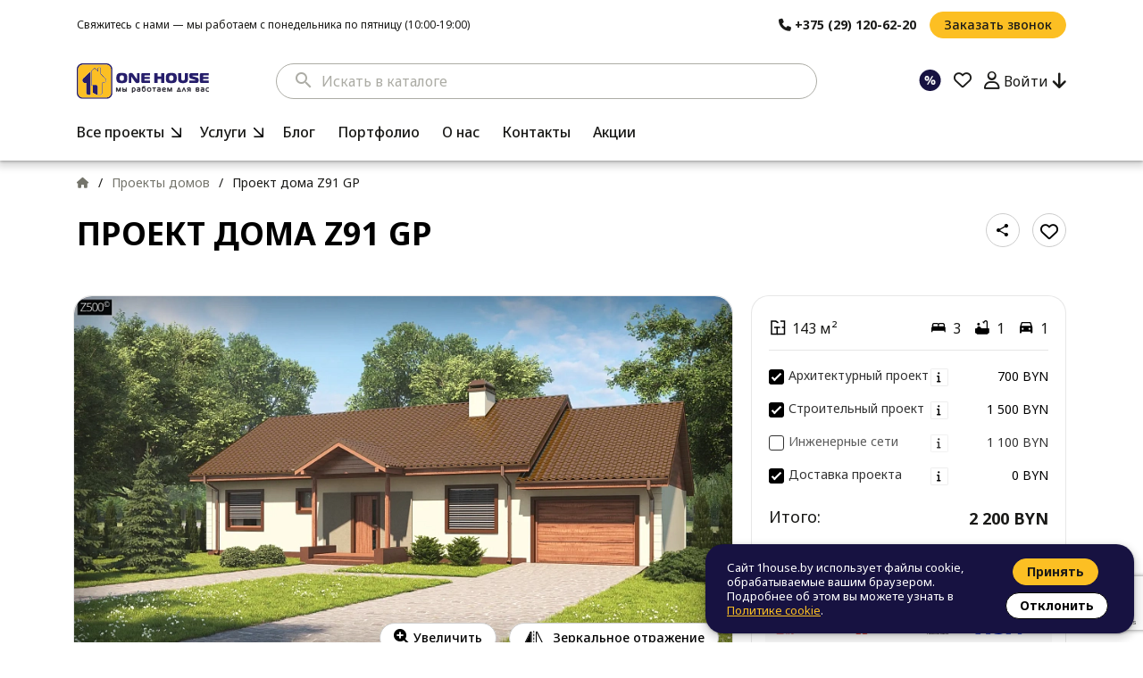

--- FILE ---
content_type: text/html; charset=UTF-8
request_url: https://1house.by/projects/z91-gp/
body_size: 42212
content:
<!DOCTYPE html>
<html lang="ru">
<head>
	<script data-skip-moving='true'>
		window.dataLayer = window.dataLayer || [];
	</script>
	<!-- Google Tag Manager -->
	<script data-skip-moving='true'>(function(w,d,s,l,i){w[l]=w[l]||[];w[l].push({'gtm.start':
					new Date().getTime(),event:'gtm.js'});var f=d.getElementsByTagName(s)[0],
				j=d.createElement(s),dl=l!='dataLayer'?'&l='+l:'';j.async=true;j.src=
				'https://www.googletagmanager.com/gtm.js?id='+i+dl;f.parentNode.insertBefore(j,f);
		})(window,document,'script','dataLayer','GTM-NVQNTJD3');</script>
	<!-- End Google Tag Manager -->

	<meta name="viewport" content="width=device-width, initial-scale=1.0, maximum-scale=1.0, user-scalable=0">
<link rel='dns-prefetch' href='//s.w.org' />
<link rel="shortcut icon" href="/fav.png" sizes="any">
<link rel="icon" href="/images/favicon.svg" type="image/svg+xml" sizes="any">
<link rel="apple-touch-icon" href="/images/icon-180.png">
<link rel="manifest" href="/manifest.json">

		<meta property="og:image" content="https://1house.by/upload/iblock/c89/7qd267ksx6znlrcri128k4spdakz8a03.jpg">
	<meta property="og:image:width" content="1920"/>
	<meta property="og:image:height" content="1080"/>
<meta property="og:type" content="website">
<meta property="og:description" content="Z91 GP проект готового дома с ценой, в котором есть реализация дома Z91 GP и интерьер частного дома">
<meta property="og:title" content="Готовый проект дома Z91 GP с ценой. Планировка, смета и схема  | 1house.by">
<meta property="og:url" content="https://1house.by/projects/z91-gp/">



	<link rel="preconnect" href="https://fonts.googleapis.com">
<link rel="preconnect" href="https://fonts.gstatic.com" crossorigin>
<link href="https://fonts.googleapis.com/css2?family=Noto+Sans:ital,wght@0,100..900;1,100..900&display=swap" rel="stylesheet">
<link href="https://fonts.googleapis.com/css2?family=Yeseva+One&display=swap" rel="stylesheet">
<link href="https://fonts.googleapis.com/icon?family=Material+Icons" rel="stylesheet">
	<meta http-equiv="Content-Type" content="text/html; charset=UTF-8" />
<meta name="robots" content="index, follow" />
<meta name="description" content="Z91 GP проект готового дома с ценой, в котором есть реализация дома Z91 GP и интерьер частного дома" />
<link rel="canonical" href="https://1house.by/projects/z91-gp/" />
<script data-skip-moving="true">(function(w, d, n) {var cl = "bx-core";var ht = d.documentElement;var htc = ht ? ht.className : undefined;if (htc === undefined || htc.indexOf(cl) !== -1){return;}var ua = n.userAgent;if (/(iPad;)|(iPhone;)/i.test(ua)){cl += " bx-ios";}else if (/Windows/i.test(ua)){cl += ' bx-win';}else if (/Macintosh/i.test(ua)){cl += " bx-mac";}else if (/Linux/i.test(ua) && !/Android/i.test(ua)){cl += " bx-linux";}else if (/Android/i.test(ua)){cl += " bx-android";}cl += (/(ipad|iphone|android|mobile|touch)/i.test(ua) ? " bx-touch" : " bx-no-touch");cl += w.devicePixelRatio && w.devicePixelRatio >= 2? " bx-retina": " bx-no-retina";if (/AppleWebKit/.test(ua)){cl += " bx-chrome";}else if (/Opera/.test(ua)){cl += " bx-opera";}else if (/Firefox/.test(ua)){cl += " bx-firefox";}ht.className = htc ? htc + " " + cl : cl;})(window, document, navigator);</script>


<link href="/bitrix/js/ui/design-tokens/dist/ui.design-tokens.css?173020933826358" type="text/css" rel="stylesheet"/>
<link href="/bitrix/js/ui/fonts/opensans/ui.font.opensans.css?17302093392555" type="text/css" rel="stylesheet"/>
<link href="/bitrix/js/main/popup/dist/main.popup.bundle.css?176842712931694" type="text/css" rel="stylesheet"/>
<link href="/bitrix/js/ui/bootstrap4/css/bootstrap.css?1730209337182028" type="text/css" rel="stylesheet"/>
<link href="/bitrix/cache/css/s1/zhouse/page_6fc9c4896d0af083734e5c0821135999/page_6fc9c4896d0af083734e5c0821135999_v1.css?176847436860913" type="text/css" rel="stylesheet"/>
<link href="/bitrix/cache/css/s1/zhouse/template_019819f7eff3553b3abafae513ee3680/template_019819f7eff3553b3abafae513ee3680_v1.css?1768474358322896" type="text/css" rel="stylesheet" data-template-style="true"/>




<script type="extension/settings" data-extension="currency.currency-core">{"region":"by"}</script>



<title>Готовый проект дома Z91 GP с ценой. Планировка, смета и схема  | 1house.by</title>
	<script data-skip-moving="true" src="https://www.google.com/recaptcha/api.js?render=6LdNHesrAAAAAGUn6Jms-izu2crRuENu8fr7fpPG"></script>
</head>
<body data-site="s1">
<!-- Google Tag Manager (noscript) -->
<noscript><iframe src="https://www.googletagmanager.com/ns.html?id=GTM-NVQNTJD3"
				  height="0" width="0" style="display:none;visibility:hidden"></iframe></noscript>
<!-- End Google Tag Manager (noscript) -->

<div class="d-none d-sm-block"><div id="panel" class="d-none d-sm-block"></div></div>
<div class="page">
    <div class="top-adv-row-wrap">



<div class="adv-row">
</div>
</div>
    <div class="sticly-header position-sticky sticky-top sticky-lg-top bg_white2 shadow-top">
    <div id="header-top" class="header-top d-none d-md-block bg-white">
        <div class="container">
            <div class="row">
                <div class="col col-md-6 col-lg-7 col-xl-8">
                    <div class="top-region-block">
                        <div class="row">
                            <div class="col col-auto d-none d-xl-block">
                        Свяжитесь с нами — мы работаем с понедельника по пятницу (10:00-19:00)                            </div>
                            <div class="col col-auto">
                                                    </div>
                        </div>
                    </div>
                </div>
                <div class="col col-md-6 col-lg-5 col-xl-4">
                    <div class="row row-cols-auto row-phone-call g-0">
                        <div class="col">
                            <div class="phone-top color_black color_black2h">
                                <a href="tel:+375291206220">
    <i class="fa-solid fa-phone"></i> <span class="number">+375 (29) 120-62-20</span>
</a>
                            </div>
                        </div>
                        <div class="col">
                            <div class="call_me">
                                <a href="#" class="btn btn-primary btn-sm">Заказать звонок</a>



                            </div>
                        </div>
                    </div>
                </div>
            </div>
        </div>
    </div>
    <div class="header header-mobile">
        <div class="container">
            <div class="row">
                <div class="col col-6 col-sm-4 col-md-6 col-lg-8 col-xl-9 pr-0">
                    <div class="row row align-items-center">
                        <div class="col col-12 col-md-5 col-lg-4 col-xl-3">
                            <div class="head_logo">
                                <a href="/"><img src="/images/logo.svg" alt=""></a>
                            </div>
                        </div>
                        <div class="col col-12 col-lg-8 col-xl-9 col-search">
                            <div class="container px-0 px-lg-2">
        <div class="search-area awz-aj-search-area">
        <form class="ml-form-search" method="get" action="/catalog/">
            <input type="hidden" name="how" value="r" />
            <input type="text" id="search-input" class="ml-field-search" name="q" value="" placeholder="Искать в каталоге" autocomplete="off">
            <button type="submit" class="btn btn-primary">поиск</button>
            <span class="icon-search"><i class="material-icons">search</i></span>
        </form>
        <!--'start_frame_cache_awz_ajsearch_4FjHOa'--><!--'end_frame_cache_awz_ajsearch_4FjHOa'--><div class="awz-aj-search-wrapper" id="awz_cmp_ajsearch_4zd6MM">

    <form id="awz_cmp_ajsearch_4zd6MM_form" method="get" action="/catalog/">
        <div class="form-wrap">
        <div class="row px-0 mx-0 awz-aj-search-bottom-row d-block">
            <div class="col px-0 mx-0 d-inline-block">
                <a href="#" class="awz-aj-search-close d-none d-lg-block"><i class="fas fa-arrow-left"></i></a>
                <a href="#" class="awz-aj-search-close-mobile d-block d-lg-none"><i class="fas fa-arrow-left"></i></a>
            </div>
            <div class="col px-0 mx-0 awz-aj-search-field-wrap">
                <input type="text" id="awz_cmp_ajsearch_4zd6MM_input" class="awz-aj-search-field" name="q" value="" placeholder="Искать в каталоге" autocomplete="off">
            </div>
            <div class="col px-0 mx-0 d-inline-block pr-1 mt-1">
                <button type="submit" class="awz-aj-search-btn btn btn-primary">Поиск</button>
            </div>
            <div class="col px-0 mx-0 d-inline-block">
                <a href="#" class="awz-aj-search-clear d-none d-lg-block"><i class="fas fa-times"></i></a>
                <a href="#" class="awz-aj-search-clear-mobile d-block d-lg-none"><i class="fas fa-times"></i></a>
            </div>
        </div>
        </div>
        <div class="awz-aj-search-loader"></div>
    </form>

</div>

    </div>
        

</div>
                        </div>
                    </div>
                </div>
                <div class="col col-6 col-sm-8 col-md-6 col-lg-4 col-xl-3 pl-0">
                    <div class="row rows-auto rows-auto-personal">
                        <div class="col">
                            <ul class="personal-menu color_black dropdown">
                    <a class="top_nav-item d-inline d-lg-none search-open" href="/">                                <i class="fa-solid fa-magnifying-glass"></i>
                                    <span>
                                                    </span>
            </a>
                    <a class="top_nav-item d-none d-md-inline" href="/sales/">                                <svg width="25" height="24" viewBox="0 0 25 24" fill="none" xmlns="http://www.w3.org/2000/svg">
                    <rect x="0.558594" width="24" height="24" rx="12" fill="#171241"/>
                    <path d="M8.28923 9.82559C8.28923 10.2419 8.34882 10.5542 8.46801 10.7624C8.5872 10.9655 8.7779 11.067 9.04012 11.067C9.29757 11.067 9.48827 10.9655 9.61223 10.7624C9.73619 10.5593 9.79816 10.247 9.79816 9.82559C9.79816 9.00305 9.54548 8.59177 9.04012 8.59177C8.7779 8.59177 8.5872 8.69332 8.46801 8.89642C8.34882 9.09952 8.28923 9.40924 8.28923 9.82559ZM11.5288 9.81036C11.5288 10.2521 11.4787 10.6507 11.3786 11.0061C11.2833 11.3564 11.1331 11.6535 10.9281 11.8972C10.7231 12.1358 10.4632 12.3211 10.1486 12.4532C9.83392 12.5801 9.45967 12.6436 9.02582 12.6436C8.62057 12.6436 8.263 12.5801 7.95311 12.4532C7.64799 12.3211 7.39054 12.1358 7.18076 11.8972C6.97576 11.6535 6.82081 11.3564 6.71592 11.0061C6.61104 10.6507 6.55859 10.2521 6.55859 9.81036C6.55859 9.36862 6.60627 8.97258 6.70162 8.62224C6.79697 8.2719 6.94477 7.97741 7.14501 7.73877C7.35001 7.50013 7.60746 7.31734 7.91735 7.1904C8.22725 7.06347 8.59673 7 9.02582 7C9.43583 7 9.79578 7.06347 10.1057 7.1904C10.4203 7.31734 10.6826 7.50013 10.8923 7.73877C11.1021 7.97741 11.2594 8.2719 11.3643 8.62224C11.474 8.97258 11.5288 9.36862 11.5288 9.81036ZM16.2272 7.15994L10.499 16.8629H8.86134L14.5896 7.15994H16.2272ZM15.319 14.1896C15.319 14.606 15.3786 14.9183 15.4978 15.1264C15.617 15.3295 15.8077 15.4311 16.0699 15.4311C16.3274 15.4311 16.5181 15.3295 16.642 15.1264C16.766 14.9233 16.828 14.6111 16.828 14.1896C16.828 13.3671 16.5753 12.9558 16.0699 12.9558C15.8077 12.9558 15.617 13.0574 15.4978 13.2605C15.3786 13.4636 15.319 13.7733 15.319 14.1896ZM18.5586 14.1744C18.5586 14.6161 18.5085 15.0122 18.4084 15.3625C18.3131 15.7129 18.1629 16.0099 17.9579 16.2536C17.7529 16.4923 17.493 16.6776 17.1784 16.8096C16.8637 16.9365 16.4895 17 16.0556 17C15.6504 17 15.2952 16.9365 14.9901 16.8096C14.6849 16.6776 14.4275 16.4923 14.2177 16.2536C14.0127 16.0099 13.8578 15.7129 13.7529 15.3625C13.648 15.0122 13.5955 14.6161 13.5955 14.1744C13.5955 13.7327 13.6432 13.3366 13.7386 12.9863C13.8339 12.6359 13.9817 12.3415 14.182 12.1028C14.3822 11.8642 14.6373 11.6814 14.9472 11.5545C15.257 11.4275 15.6265 11.3641 16.0556 11.3641C16.4656 11.3641 16.8256 11.4275 17.1355 11.5545C17.4501 11.6814 17.7123 11.8642 17.9221 12.1028C18.1319 12.3415 18.2892 12.6359 18.3941 12.9863C18.5038 13.3366 18.5586 13.7327 18.5586 14.1744Z" fill="#FAFAFA"/>
                </svg>
                                    <span>
                                                    </span>
            </a>
                    <a class="top_nav-item hide360" href="/personal/favorites/">                                <i class="fa-regular fa-heart"></i>
                                    <span>
                                                    </span>
            </a>
                    <a class="top_nav-item d-inline d-md-none" href="tel:+375291206220">                                <i class="fa-solid fa-phone"></i>
                                    <span>
                                                    </span>
            </a>
                    <a class="top_nav-item personal" href="/personal/">                                <i class="fa-regular fa-user"></i>
                                    <span>
                Войти                                    <i class="fa-solid fa-arrow-down fa-arrow-deg45"></i>
                                    </span>
            </a>
                    <a class="top_nav-item d-inline d-md-none mobile-menu" href="">                                <i class="fa-solid fa-bars"></i>
                                    <span>
                                                    </span>
            </a>
                </ul>
                        </div>
                    </div>
                </div>
            </div>
        </div>
    </div>

    <div class="modal-mobile p-0 p-md-0 bg_white2" id="modal-header-menu">
        <div class="modal-mobile-fix-main bg_white2 px-4 py-0 px-md-0 d-none d-md-block">
            <div class="modal-mobile-title d-none px-3 mt-4">
                <div class="row">
                    <div class="col col-9 px-0">
                        <div class="h2"><i class="fa-solid fa-bars mr-2"></i> Меню</div>
                    </div>
                    <div class="col col-3 text-right">
                        <a href="#" class="close-modal-mobile">
                            <i class="fa-solid fa-xmark"></i>
                        </a>
                    </div>
                </div>
            </div>

            <div class="header-menu-block d-none d-md-block modal-mobile-content scroll-mobile-y pl-0 pl-md-3">

                <div class="header-menu d-none d-md-block">
                    <div class="container">
                        <div class="row rows-auto">
                            <div class="col color_black color_darkh text-left pr-0 pl-0 pl-lg-1">
                                        <ul class="header-menu">
                    <li class="dropdown">
            <a class="header_nav-item dropdown-toggler" href="/catalog/">
                Все проекты<i class="icon"></i>            </a>
                            <ul class="dropdown-menu dropdown-menu0">
                                            <li>
                            <a href="/catalog/" class="">
                                Все проекты                            </a>
                                                    </li>
                                            <li>
                            <a href="#" class="is-parent">
                                Этажность                            </a>
                                                            <ul>
                                                                            <li class="">
                                            <a href="/catalog/odnoetazhnye-doma/">Одноэтажные</a>
                                        </li>
                                                                            <li class="">
                                            <a href="/catalog/odnoetazhnye-doma/s-terrasoy1/">Одноэтажные с террасой</a>
                                        </li>
                                                                            <li class="">
                                            <a href="/catalog/odnoetazhnye-doma/s-garazhom-3/">Одноэтажные с гаражом</a>
                                        </li>
                                                                            <li class="">
                                            <a href="/catalog/odnoetazhnye-doma/s-garazhom-i-terrasoy/">Одноэтажные с гаражом и террасой</a>
                                        </li>
                                                                            <li class="">
                                            <a href="/catalog/odnoetazhnye-doma/sovremennye1/">Одноэтажные современные</a>
                                        </li>
                                                                            <li class="">
                                            <a href="/catalog/dvuhetazhnye-doma/">Двухэтажные</a>
                                        </li>
                                                                            <li class="">
                                            <a href="/catalog/dvuhetazhnye-doma/s-garazhom-/">Двухэтажные с гаражом</a>
                                        </li>
                                                                            <li class="">
                                            <a href="/catalog/dvuhetazhnye-doma/sovremennye/">Двухэтажные современные</a>
                                        </li>
                                                                    </ul>
                                                    </li>
                                            <li>
                            <a href="#" class="is-parent">
                                Тип                            </a>
                                                            <ul>
                                                                            <li class="">
                                            <a href="/catalog/bani/">Бани</a>
                                        </li>
                                                                            <li class="">
                                            <a href="/catalog/dachi/">Дачные дома</a>
                                        </li>
                                                                            <li class="">
                                            <a href="/catalog/garazhi/">Гаражи</a>
                                        </li>
                                                                            <li class="">
                                            <a href="/catalog/taun-hausy/">Таунхаусы</a>
                                        </li>
                                                                            <li class="">
                                            <a href="https://1house.by/catalog/besedki/?sphrase_id=8256">Беседки</a>
                                        </li>
                                                                    </ul>
                                                    </li>
                                            <li>
                            <a href="#" class="is-parent">
                                Размер                            </a>
                                                            <ul>
                                                                            <li class="">
                                            <a href="/catalog/doma-100-m2/">До 100 м2</a>
                                        </li>
                                                                            <li class="">
                                            <a href="/catalog/doma-140-m2/">До 140 м2</a>
                                        </li>
                                                                    </ul>
                                                    </li>
                                            <li>
                            <a href="#" class="is-parent">
                                Особенности                            </a>
                                                            <ul>
                                                                            <li class="">
                                            <a href="/catalog/doma-s-mansardoj/">С мансардой</a>
                                        </li>
                                                                            <li class="">
                                            <a href="/catalog/kompaktnye-doma/">Компактные</a>
                                        </li>
                                                                            <li class="">
                                            <a href="/catalog/doma-s-terrasoj/">С террасой</a>
                                        </li>
                                                                            <li class="">
                                            <a href="/catalog/doma-so-vtorym-svetom/">Со вторым светом</a>
                                        </li>
                                                                            <li class="">
                                            <a href="/catalog/doma-s-garazhom/">С гаражом</a>
                                        </li>
                                                                            <li class="">
                                            <a href="/catalog/doma-na-2-semi/">На 2 семьи</a>
                                        </li>
                                                                            <li class="">
                                            <a href="/catalog/dlya-uzkih-uchastkov/">Для узкого участка</a>
                                        </li>
                                                                            <li class="">
                                            <a href="/catalog/doma-s-banej/">С баней</a>
                                        </li>
                                                                    </ul>
                                                    </li>
                                            <li>
                            <a href="#" class="is-parent">
                                Стиль                            </a>
                                                            <ul>
                                                                            <li class="">
                                            <a href="/catalog/sovremennye-doma/">Современные</a>
                                        </li>
                                                                            <li class="">
                                            <a href="/catalog/klassicheskie-doma/">Классические</a>
                                        </li>
                                                                            <li class="">
                                            <a href="/catalog/polskie-doma/">Польские</a>
                                        </li>
                                                                    </ul>
                                                    </li>
                                            <li>
                            <a href="#" class="is-parent">
                                Габариты                            </a>
                                                            <ul>
                                                                            <li class="">
                                            <a href="/catalog/doma-5x10/">5х10</a>
                                        </li>
                                                                            <li class="">
                                            <a href="/catalog/doma-6x12/">6х12</a>
                                        </li>
                                                                            <li class="">
                                            <a href="/catalog/doma-9x9/">9х9</a>
                                        </li>
                                                                    </ul>
                                                    </li>
                                            <li>
                            <a href="#" class="is-parent">
                                Популярное                            </a>
                                                            <ul>
                                                                            <li class="">
                                            <a href="/catalog/doma-s-mansardoj/s-terrasoj2/">С мансардой и террасой</a>
                                        </li>
                                                                            <li class="">
                                            <a href="/catalog/doma-s-mansardoj/s-garazhom/">С мансардой и гаражом</a>
                                        </li>
                                                                            <li class="">
                                            <a href="/catalog/dachi/s-terrasoj/">Дачные дома с террасой</a>
                                        </li>
                                                                            <li class="">
                                            <a href="/catalog/dachi/dvuhetazhnye/">Дачные двухэтажные дома</a>
                                        </li>
                                                                            <li class="">
                                            <a href="/catalog/doma-s-garazhom/s-terrasoj-/">С гаражом и террасой</a>
                                        </li>
                                                                    </ul>
                                                    </li>
                                    </ul>
                        </li>
                    <li class="dropdown">
            <a class="header_nav-item dropdown-toggler" href="/services/">
                Услуги<i class="icon"></i>            </a>
                            <ul class="dropdown-menu dropdown-menu1">
                                            <li>
                            <a href="/tipovye-proekty/" class="">
                                Типовые проекты                             </a>
                                                    </li>
                                            <li>
                            <a href="/individualnoe-proektirovanie/" class="">
                                Индивидуальное проектирование                            </a>
                                                    </li>
                                            <li>
                            <a href="/stroitelstvo/" class="">
                                Строительство                            </a>
                                                    </li>
                                            <li>
                            <a href="/dizajn-proekt/" class="">
                                Дизайн интерьера                            </a>
                                                    </li>
                                            <li>
                            <a href="/dopolnitelnye-uslugi/" class="">
                                Дополнительные услуги                            </a>
                                                    </li>
                                    </ul>
                        </li>
                    <li class="">
            <a class="header_nav-item" href="/blog/">
                Блог            </a>
                        </li>
                    <li class="">
            <a class="header_nav-item" href="/portfolio/">
                Портфолио            </a>
                        </li>
                    <li class="">
            <a class="header_nav-item" href="/o-nas/">
                О нас            </a>
                        </li>
                    <li class="">
            <a class="header_nav-item" href="/kontakty/">
                Контакты            </a>
                        </li>
                    <li class="">
            <a class="header_nav-item" href="/sales/">
                Акции            </a>
                        </li>
                </ul>
                            </div>
                                                    </div>
                        <div class="row d-flex d-md-none clearfix">
                            <div class="col col-12 social_menu text-uppercase color_dark font-16 font-weight-bold text-center ml-0 pl-0 mt-3">Следите за нами</div>
<div class="social_menu col col-12 ml-0 pl-0 mt-2 text-center">
        <a id="bx_1373509569_165483" href="https://ok.ru/group/52305616896145" target="_blank" class="ok"><i class="fa-brands fa-odnoklassniki"></i></a>
        <a id="bx_1373509569_165479" href="https://t.me/onehouse_by" target="_blank" class="tg"><i class="fa-brands fa-telegram"></i></a>
        <a id="bx_1373509569_165476" href="https://vk.com/club94700012" target="_blank" class="vk"><i class="fa-brands fa-vk"></i></a>
        <a id="bx_1373509569_165477" href="https://www.facebook.com/onehouseby/" target="_blank" class="facebook"><i class="fa-brands fa-facebook-f"></i></a>
        <a id="bx_1373509569_165478" href="https://www.instagram.com/1house.by/" target="_blank" class="insta"><i class="fa-brands fa-instagram"></i></a>
        <a id="bx_1373509569_165481" href="https://www.tiktok.com/@one_house_architects?_t=8hjjXSaAFdd&_r=1" target="_blank" class="tiktok"><i class="fa-brands fa-tiktok"></i></a>
        <a id="bx_1373509569_165482" href="https://ru.pinterest.com/1houseby/" target="_blank" class="pinterest"><i class="fa-brands fa-pinterest-p"></i></a>



</div>                        </div>
                    </div>
                </div>

            </div>
        </div>
    </div>
    </div>
    <div class="header-region-mobile d-block d-md-none p-3 bg_grey1 text-right">
        <div class="container">
            <div class="row align-items-center">
                <div class="col col-8 px-0 text-left font-12">
                    Пн/Пт 10:00-19:00                </div>
                <div class="col col-4 px-0">
                                    </div>
            </div>
        </div>
    </div>
        <div class="bHeadBlock " style="">

        <div class="breadcrumpsBlock">
            <div class="container">
            <ul class="breadcrumb-navigation" ><a class="arrowMain" href="/"><i class="fa-solid fa-house"></i></a><li class="breadcrumb_level_0" id="bx_breadcrumb_0" ><a href="/" title="Главная страница"><span >Главная страница</span></a></li><span class="arrow">/</span><li class="breadcrumb_level_1" id="bx_breadcrumb_1" ><a href="/catalog/" title="Проекты домов"><span >Проекты домов</span></a></li><span class="arrow">/</span><li><span>Проект дома Z91 GP</span></li></ul><script type="application/ld+json">
	{
		"@context": "http://schema.org",
		"@type": "BreadcrumbList",
		"itemListElement": [{"@type":"ListItem","position":0,"item":{"@id":"\/","name":"Главная страница"}},{"@type":"ListItem","position":1,"item":{"@id":"\/catalog\/","name":"Проекты домов"}},{"@type":"ListItem","position":2,"item":{"@id":"","name":"Проект дома Z91 GP"}}]
	}
</script>            </div>
        </div>

                    <div class="titleBlock contentBlock">
                <div class="container">
                    <div class="row">
                        <div class="col">
                            <div class="awz-h1-wrapp mb-3">
                                <h1 class="h1">
                                    Проект дома Z91 GP                                </h1>
                                                            </div>
                            		<div class="share float-right">

			<a class="add-fav-btn add-fav-btn-detailprod" href="#" data-id="2876"><i class="fa-regular fa-heart"></i><i class="fa-solid fa-heart"></i></a>
			<div class="ya-share2" data-services="collections,vkontakte,facebook,odnoklassniki,moimir,twitter,viber,whatsapp,skype,telegram" data-limit="0"></div>
		</div>
		                            <div class="col d-none d-lg-block">
                                                            </div>
                        </div>
                                            </div>
                    <div class="row">
                        <div class="col d-block d-lg-none px-2 mx-1">
                                                    </div>
                    </div>
                </div>
            </div>
                    
    </div>
    
    
    <div class="contentBlock contentBlockWrap">
        <div class="container">
<div class="page-catalog-detail">
<div class="row">
						

	<div class="ml-catalog-element-detail ml-product ml-product-2876" id="bx_117848907_2876"
		 >
		<div class="col col-12">
			<div class="row">
				<div class="col col-12 col-md-12 col-lg-7 col-xl-8 px-0 px-md-2">
											<div class="border-9-style imageBlock">
																								<a class="detail-slide-image-main image" href="/upload/iblock/c89/7qd267ksx6znlrcri128k4spdakz8a03.jpg">
										<img class="check-mirrow main-project-image js-lazy-load-image" src="" data-src="/upload/resize_cache/iblock/c89/860_640_1/7qd267ksx6znlrcri128k4spdakz8a03.jpg" alt="Версия проекта Z91 с гаражом, пристроенным справа."/>
									</a>
																																					<div class="image-btns">
								<a href="#" class="open-galery btn btn-default"><i class="fa-solid fa-magnifying-glass-plus"></i><span class="text">Увеличить</span></a>
								<span class="mirrow-btn mirrow-btn-left btn btn-default">
                            <svg style="margin-bottom:2px;" width="24" height="18" viewBox="0 4 20 10" fill="none" xmlns="http://www.w3.org/2000/svg">
                                <path class="rfill" d="M12.4617 14.3226V3.87097L17.6875 14.3226H12.4617Z" fill="black"/>
                                <path class="rborder" fill-rule="evenodd" clip-rule="evenodd" d="M12.2616 3.0233C11.8685 3.11611 11.5907 3.46704 11.5907 3.87097V14.3226C11.5907 14.8036 11.9807 15.1936 12.4617 15.1936H17.6875C17.9894 15.1936 18.2697 15.0373 18.4284 14.7805C18.5871 14.5237 18.6015 14.2031 18.4665 13.9331L13.2407 3.48146C13.0601 3.12017 12.6547 2.9305 12.2616 3.0233ZM12.4617 3.87097L17.6875 14.3226H12.4617V3.87097Z" fill="black"/>
                                <path fill-rule="evenodd" clip-rule="evenodd" d="M9.84375 2.56452C10.0843 2.56452 10.2792 2.75949 10.2792 3V3.84375C10.2792 4.08426 10.0843 4.27923 9.84375 4.27923C9.60324 4.27923 9.40827 4.08426 9.40827 3.84375V3C9.40827 2.75949 9.60324 2.56452 9.84375 2.56452ZM9.84375 5.09577C10.0843 5.09577 10.2792 5.29074 10.2792 5.53125V7.21875C10.2792 7.45926 10.0843 7.65423 9.84375 7.65423C9.60324 7.65423 9.40827 7.45926 9.40827 7.21875V5.53125C9.40827 5.29074 9.60324 5.09577 9.84375 5.09577ZM9.84375 8.47077C10.0843 8.47077 10.2792 8.66574 10.2792 8.90625V10.5938C10.2792 10.8343 10.0843 11.0292 9.84375 11.0292C9.60324 11.0292 9.40827 10.8343 9.40827 10.5938V8.90625C9.40827 8.66574 9.60324 8.47077 9.84375 8.47077ZM9.84375 11.8458C10.0843 11.8458 10.2792 12.0407 10.2792 12.2812V13.9688C10.2792 14.2093 10.0843 14.4042 9.84375 14.4042C9.60324 14.4042 9.40827 14.2093 9.40827 13.9688V12.2812C9.40827 12.0407 9.60324 11.8458 9.84375 11.8458ZM9.84375 15.2208C10.0843 15.2208 10.2792 15.4157 10.2792 15.6562V16.5C10.2792 16.7405 10.0843 16.9355 9.84375 16.9355C9.60324 16.9355 9.40827 16.7405 9.40827 16.5V15.6562C9.40827 15.4157 9.60324 15.2208 9.84375 15.2208Z" fill="black"/>
                                <path class="lfill" d="M7.09677 14.3227V3.87105L1.87097 14.3227H7.09677Z" fill="black"/>
                                <path class="lborder" fill-rule="evenodd" clip-rule="evenodd" d="M7.29688 3.02338C7.69001 3.11619 7.96774 3.46712 7.96774 3.87105V14.3227C7.96774 14.8037 7.5778 15.1936 7.09678 15.1936H1.87097C1.56911 15.1936 1.28878 15.0373 1.13008 14.7806C0.971383 14.5238 0.956956 14.2031 1.09195 13.9332L6.31776 3.48154C6.4984 3.12025 6.90375 2.93058 7.29688 3.02338ZM7.09678 3.87105L1.87097 14.3227H7.09678V3.87105Z" fill="black"/>
                            </svg>
                        <span class="text">Зеркальное отражение</span>
                    </span>
							</div>



							
						</div>

																											<div class="house-icons px-0 px-lg-3 py-3 border-9-style border-20 mb-3 mb-lg-0">
							<div class="col-12 col-md-12 col-sm-12 col-xs-12">
								<div class="row align-items-top text-center">
																			<div class="col col-6 col-md-3 mb-3">
											<div class="house-icon-image house-icon-image1 mb-1 mt-1"></div>
											<div class="house-icon-name mb-2 h5">Фундамент</div>
											<div class="house-icon-value mb-1">
												ленточный монолитный											</div>
										</div>
																												<div class="col col-6 col-md-3 mb-3">
											<div class="house-icon-image house-icon-image2 mb-1 mt-1"></div>
											<div class="house-icon-name mb-2 h5">Стены</div>
											<div class="house-icon-value mb-1">
												каменный											</div>
										</div>
																												<div class="col col-6 col-md-3 mb-3">
											<div class="house-icon-image house-icon-image3 mb-1 mt-1"></div>
											<div class="house-icon-name mb-2 h5">Перекрытие</div>
											<div class="house-icon-value mb-1">
												по деревянным балкам											</div>
										</div>
																												<div class="col col-6 col-md-3 mb-3">
											<div class="house-icon-image house-icon-image4 mb-1 mt-1"></div>
											<div class="house-icon-name mb-2 h5">Кровля</div>
											<div class="house-icon-value mb-1">
												цементно-песчаная черепица/металлочерепица/керамическая черепица											</div>
										</div>
																	</div>
							</div>
						</div>
									</div>

				<div class="col col-12 col-md-12 col-lg-5 col-xl-4">
					<div class="info-block-wrap-top">
						<div class="info-block-wrap">
							<div class="content-wrap">
								<div class="row info-items">
									<div class="col">
																					<span class="pwd">
                                    <svg class="icon">
                                      <use xlink:href="/local/templates/zhouse/images/icons1_sprite.svg#house"></use>
                                    </svg>
                                    <span>143 м²</span>
                                </span>
																			</div>
									<div class="col text-right">
																					<span class="room">
                                    <svg class="icon">
                                      <use xlink:href="/local/templates/zhouse/images/icons1_sprite.svg#bed"></use>
                                    </svg>
                                    <span>3</span>
                                </span>
																															<span class="bath">
                                    <svg class="icon">
                                      <use xlink:href="/local/templates/zhouse/images/icons1_sprite.svg#bath"></use>
                                    </svg>
                                    <span>1</span>
                                </span>
																															<span class="cars">
                                    <svg class="icon">
                                      <use xlink:href="/local/templates/zhouse/images/icons1_sprite.svg#car"></use>
                                    </svg>
                                    <span>1</span>
                                </span>
																			</div>
								</div>
								<div class="row">
									<div class="col col-12">
										<div class="info-items-border"></div>
									</div>
								</div>
																	<div class="row offers-list">
										<div class="col col-12 gx-0">
																								<div data-namehash="a30e823832849d2f95d4402b736eab29" class="row align-items-center offer-row offer-row-active offer-row-checkbox">
														<div class="col col-8">
															<div class="checkbox-wrapper-42">
																<input class="input_a30e823832849d2f95d4402b736eab29" id="offer-155193" value="155193" type="checkbox"  checked="checked" autocomplete="off"/>
																<label class="cbx" for="offer-155193" onclick="return false;"></label>
															</div>
															<span class="offer-name">Архитектурный проект</span>
															<a href="#" class="show-service-detail" data-type="offer" data-name="Архитектурный проект" data-id="155193" data-title="Архитектурный проект"><i class="fa-solid fa-info fa-border border-radius-100 minw-20 text-center"></i></a>
														</div>
														<div class="col col-4 text-right ml-0 pl-0">
																																															<span class="offer-price" data-price_old="700" data-price="700">
                                                    700 BYN                                                    </span>
																													</div>
													</div>
																									<div data-namehash="07a6688b2b8812aaafc5a686f1be02d5" class="row align-items-center offer-row offer-row-active offer-row-checkbox">
														<div class="col col-8">
															<div class="checkbox-wrapper-42">
																<input class="input_07a6688b2b8812aaafc5a686f1be02d5" id="offer-155194" value="155194" type="checkbox"  checked="checked" autocomplete="off"/>
																<label class="cbx" for="offer-155194" onclick="return false;"></label>
															</div>
															<span class="offer-name">Строительный проект</span>
															<a href="#" class="show-service-detail" data-type="offer" data-name="Строительный проект" data-id="155194" data-title="Строительный проект"><i class="fa-solid fa-info fa-border border-radius-100 minw-20 text-center"></i></a>
														</div>
														<div class="col col-4 text-right ml-0 pl-0">
																																															<span class="offer-price" data-price_old="1500" data-price="1500">
                                                    1&nbsp;500 BYN                                                    </span>
																													</div>
													</div>
																									<div data-namehash="2737afd65dfe3f7d06c9c3fdea070d92" class="row align-items-center offer-row offer-row-checkbox">
														<div class="col col-8">
															<div class="checkbox-wrapper-42">
																<input class="input_2737afd65dfe3f7d06c9c3fdea070d92" id="offer-155195" value="155195" type="checkbox"  autocomplete="off"/>
																<label class="cbx" for="offer-155195" onclick="return false;"></label>
															</div>
															<span class="offer-name">Инженерные сети</span>
															<a href="#" class="show-service-detail" data-type="offer" data-name="Инженерные сети" data-id="155195" data-title="Инженерные сети"><i class="fa-solid fa-info fa-border border-radius-100 minw-20 text-center"></i></a>
														</div>
														<div class="col col-4 text-right ml-0 pl-0">
																																															<span class="offer-price" data-price_old="1100" data-price="1100">
                                                    1&nbsp;100 BYN                                                    </span>
																													</div>
													</div>
																									<div data-namehash="ca0cc2aee9cfe6b993909429b7a17eba" class="row align-items-center offer-row offer-row-active offer-row-checkbox">
														<div class="col col-8">
															<div class="checkbox-wrapper-42">
																<input class="input_ca0cc2aee9cfe6b993909429b7a17eba" id="offer-155196" value="155196" type="checkbox"  checked="checked" autocomplete="off"/>
																<label class="cbx" for="offer-155196" onclick="return false;"></label>
															</div>
															<span class="offer-name">Доставка проекта</span>
															<a href="#" class="show-service-detail" data-type="offer" data-name="Доставка проекта" data-id="155196" data-title="Доставка проекта"><i class="fa-solid fa-info fa-border border-radius-100 minw-20 text-center"></i></a>
														</div>
														<div class="col col-4 text-right ml-0 pl-0">
																																															<span class="offer-price" data-price_old="0" data-price="0">
                                                    0 BYN                                                    </span>
																													</div>
													</div>
																						</div>
									</div>
									<div class="row">
										<div class="col col-12 gy-3 mb-2">
											<div class="row">
												<div class="col col-4"><span class="total-price-label">Итого:</span></div>
												<div class="col col-8 text-right">

                                            <span class="total-price-old text-through" id="final-price-old">
                                                                                            </span>

													<span class="total-price" id="final-price">
                                                2&nbsp;200 BYN                                            </span></div>
											</div>
										</div>
									</div>

									
<div class="row pay-systems px-2">
    <div class="col col-12 bg_grey1 border-16 pb-3 mb-3 mt-2">
        <div class="row">
            <div class="col col-12 mt-3 mb-0">
                <div class="h4 m-0 mb-1">Способы оплаты: </div>
                                    <p class="font-12 m-0 p-0">Безналичный расчет, Epos, Ерип</p>
                            </div>
            <div class="col col-12 mt-2">
                                    <div class="wrap-images-noslide">
                        <img class="border-radius-0" src="/images/paysystems_card/BY/epos.svg" alt="">
                        <img class="border-radius-0" src="/images/paysystems_card/BY/erip.svg" alt="">
                        <img class="border-radius-0" src="/images/paysystems_card/BY/mastercard.svg" alt="">
                        <img class="border-radius-0" src="/images/paysystems_card/BY/visa.svg" alt="">
                        <img class="border-radius-0" src="/images/paysystems_card/BY/mir-log.svg" alt="">
                        <img class="border-radius-0" src="/images/paysystems_card/BY/belcard.svg" alt="">
                    </div>
                
                            </div>
        </div>
    </div>
</div>

																										<div class="row sbor-time">
											<div class="col col-12 my-2">
												<span class="sbor-time-label">Время подготовки: </span>
												<span class="sbor-time-value"> 30 дней</span>
											</div>
										</div>
										<div class="row">
											<div class="col col-12">
												<div class="info-items-border-time"></div>
											</div>
										</div>
																																											<div class="row sbor-develop">
										<div class="col col-12">
											<div class="row align-items-center my-2">
												<div class="col-10">
													<label for="project-dev-2876" class="sbor-time-label">
														Проект со строительством:
													</label>
												</div>
												<div class="col-2 text-right">
													<div class="checkbox-wrapper-49">
														<div class="block">
															<input class="project-dev" id="project-dev-2876" type="checkbox"  autocomplete="off"/>
															<label class="cbx" for="project-dev-2876"></label>
														</div>
													</div>
												</div>
											</div>
										</div>
									</div>

									<div class="row">
										<div class="col col-12">
											<div class="info-items-border-time"></div>
										</div>
									</div>
																								





																	<div class="row d-none">
										<div class="col col-12 text-center gy-3">
											<a href="#" data-project="2876" data-by_link="/order/?PROJECT_ID=2876" class="btn btn-primary btn-big btn-by btn-by-project width-100 h5">
												Купить проект
											</a>
										</div>
									</div>
									<div class="row">
										<div class="col col-12 text-center gy-3">
											<a href="#" data-modal_id="order-share-modal" data-title="Выберите версию проекта" class="btn btn-primary btn-big btn-modal-by-project width-100 h5 font-weight-bold">
												Купить проект
											</a>
										</div>
									</div>
								
							</div>
						</div>
					</div>
				</div>



			</div>




			
		</div>
					<div class="col col-12 desc-detail-block contentBlock">
				<div class="row">
					<div class="col col-12 col-md-12 col-sm-12 col-xs-12">
						<h2 class="h2">Описание</h2>
					</div>
					<div class="col col-12 col-md-12 col-sm-12 col-xs-12">
						<div class="desc-detail desc-detail-hide">
															<div class="description">
	<p>
		Z91 GP - версия проекта Z91 с гаражом, пристроенным справа.
	</p>
	<p>
		<strong>Преимущества проекта </strong>Z91 GP<strong>:</strong>
	</p>
	<ul>
		<li>Открытая планировка дневной части дома создает ощущение свободы открытого пространства.</li>
		<li>Четкое размежевание ночной и дневной зон скрывает приватную жизнь домочадцев от любопытных взглядов гостей.</li>
		<li>Кухня с открытым интерьером зрительно увеличивает пространство гостиной и способствует лучшему ее освещению.</li>
		<li>На террасе со стороны сада можно приготовить вкусный шашлык или гриль на свежем воздухе в любую погоду.</li>
		<li>Расположение технического помещения за гаражом удобно для хранения инструментов и садового инвентаря.</li>
		<li>Наличие трех спален в ночной части дома делает дом комфортным для семьи 2+2.</li>
	</ul>
	<p>
		Z91 GP <strong>- </strong>традиционный одноэтажный дом. Оформление входной группы и террасы с помощью деревянных колонн придают простым формам строения элегантный и уютный характер.
	</p>
</div>
<br>													</div>
						<div class="btn-more font-weight-bold">
							<a data-type="open" class="color_black color_black2h" href="#">читать <i class="fa-solid fa-arrow-down fa-arrow-deg45"></i></a>
							<a data-type="hide" style="display:none;" class="color_black color_black2h" href="#">скрыть <i class="fa-solid fa-arrow-down fa-arrow-deg135"></i></a>
						</div>
					</div>
				</div>
			</div>
		
							<div class="col col-12 plan-detail-block">
				<div class="row tabs-wrap">
					<div class="col col-12">
						<h2 class="h2">Планировка</h2>
					</div>
					<div class="col col-12 py-2">
						<div class="desc-razm alert alert-info alert-purpule mb-2">
    Размеры помещений на схемах могут отличаться от реальных. Для получения точных размеров скачайте линейные размеры помещений по кнопке
    “Скачать линейные размеры” ниже при их наличии или запросите информацию у менеджера компании.
</div>
					</div>
					<div class="col col-12">
						<ul class="tab-menu">
																<li class="active"><a href="#" class="color_black color_black2h" data-tab="tab1">1-ый этаж</a></li>
														</ul>
					</div>
					<div class="col col-12">

														<div class="plan-tab plan-tab-active" id="tab1">
									<div class="row">
										<div class="col col-12 col-md-5 col-lg-6 col-xl-7">
											<div class="plan-image">
												<a class="fancybox image" data-fancybox="f-gallery-plan" href="/upload/iblock/314/9x936x8mp27o1f9qgcovugx5w0yac8lx.jpg"><img class="check-mirrow js-lazy-load-image" src="" data-src="/upload/iblock/314/9x936x8mp27o1f9qgcovugx5w0yac8lx.jpg" alt="Проект дома Z91 GP планировка 1 этажа"/></a>
												<div class="btn-rounds">
													<a href="#" data-tab="1" class="open-drawler btn-round">
														<svg xmlns="http://www.w3.org/2000/svg" height="24px" viewBox="0 -960 960 960" width="24px" fill="#5f6368"><path d="M200-200h57l391-391-57-57-391 391v57Zm-80 80v-170l528-527q12-11 26.5-17t30.5-6q16 0 31 6t26 18l55 56q12 11 17.5 26t5.5 30q0 16-5.5 30.5T817-647L290-120H120Zm640-584-56-56 56 56Zm-141 85-28-29 57 57-29-28Z"/></svg>
													</a>
													<a href="#" class="btn-round mirrow-btn mirrow-btn-left">
														<svg style="margin-bottom:2px;" width="24" height="18" viewBox="0 4 20 10" fill="none" xmlns="http://www.w3.org/2000/svg">
															<path class="rfill" d="M12.4617 14.3226V3.87097L17.6875 14.3226H12.4617Z" fill="black"/>
															<path class="rborder" fill-rule="evenodd" clip-rule="evenodd" d="M12.2616 3.0233C11.8685 3.11611 11.5907 3.46704 11.5907 3.87097V14.3226C11.5907 14.8036 11.9807 15.1936 12.4617 15.1936H17.6875C17.9894 15.1936 18.2697 15.0373 18.4284 14.7805C18.5871 14.5237 18.6015 14.2031 18.4665 13.9331L13.2407 3.48146C13.0601 3.12017 12.6547 2.9305 12.2616 3.0233ZM12.4617 3.87097L17.6875 14.3226H12.4617V3.87097Z" fill="black"/>
															<path fill-rule="evenodd" clip-rule="evenodd" d="M9.84375 2.56452C10.0843 2.56452 10.2792 2.75949 10.2792 3V3.84375C10.2792 4.08426 10.0843 4.27923 9.84375 4.27923C9.60324 4.27923 9.40827 4.08426 9.40827 3.84375V3C9.40827 2.75949 9.60324 2.56452 9.84375 2.56452ZM9.84375 5.09577C10.0843 5.09577 10.2792 5.29074 10.2792 5.53125V7.21875C10.2792 7.45926 10.0843 7.65423 9.84375 7.65423C9.60324 7.65423 9.40827 7.45926 9.40827 7.21875V5.53125C9.40827 5.29074 9.60324 5.09577 9.84375 5.09577ZM9.84375 8.47077C10.0843 8.47077 10.2792 8.66574 10.2792 8.90625V10.5938C10.2792 10.8343 10.0843 11.0292 9.84375 11.0292C9.60324 11.0292 9.40827 10.8343 9.40827 10.5938V8.90625C9.40827 8.66574 9.60324 8.47077 9.84375 8.47077ZM9.84375 11.8458C10.0843 11.8458 10.2792 12.0407 10.2792 12.2812V13.9688C10.2792 14.2093 10.0843 14.4042 9.84375 14.4042C9.60324 14.4042 9.40827 14.2093 9.40827 13.9688V12.2812C9.40827 12.0407 9.60324 11.8458 9.84375 11.8458ZM9.84375 15.2208C10.0843 15.2208 10.2792 15.4157 10.2792 15.6562V16.5C10.2792 16.7405 10.0843 16.9355 9.84375 16.9355C9.60324 16.9355 9.40827 16.7405 9.40827 16.5V15.6562C9.40827 15.4157 9.60324 15.2208 9.84375 15.2208Z" fill="black"/>
															<path class="lfill" d="M7.09677 14.3227V3.87105L1.87097 14.3227H7.09677Z" fill="black"/>
															<path class="lborder" fill-rule="evenodd" clip-rule="evenodd" d="M7.29688 3.02338C7.69001 3.11619 7.96774 3.46712 7.96774 3.87105V14.3227C7.96774 14.8037 7.5778 15.1936 7.09678 15.1936H1.87097C1.56911 15.1936 1.28878 15.0373 1.13008 14.7806C0.971383 14.5238 0.956956 14.2031 1.09195 13.9332L6.31776 3.48154C6.4984 3.12025 6.90375 2.93058 7.29688 3.02338ZM7.09678 3.87105L1.87097 14.3227H7.09678V3.87105Z" fill="black"/>
														</svg>
													</a>
												</div>
											</div>
											<div class="plan-red-block-btn d-none d-lg-block bg_white1 px-3 py-3 border-radius-20">
												<div class="row align-items-end">
													<div class="col col-12 col-lg-8">
														<div class="h4 m-0 p-0">Сделайте этот план дома идеальным</div>
														<p class="mt-2 mb-0 pb-0 font-14">Вам понравился этот проект, но до совершества не хватает некоторых корректировок? Теперь вы можете:</p>
													</div>
													<div class="col col-12 col-lg-4">
														<a href="#" data-tab="1" class="mt-2 btn btn-default open-drawler">Редактировать план</a>
													</div>
												</div>
											</div>
										</div>
										<div class="font-16 font-weight-bold mt-0 pt-0 mt-md-3 sh-menu-foot-open d-block d-md-none mt-3">Площадь помещений
											<span class="d-inline d-md-none float-right">
                                    <i class="fa-solid fa-arrow-down fa-arrow-deg45"></i>
                                </span>
										</div>
										<div class="col col-12 col-md-7 col-lg-6 col-xl-5 mt-0 mt-md-0">

											<div class="wrap-rooms bg_white1 p-0 p-md-4">
												<div class="sh-mobile-foot">
													<h5 class="h5 d-none d-md-block">1-ый этаж</h5>
																												<div class="row">
																<div class="col col-7 col-md-8 ">
																	1. Прихожая																</div>
																<div class="col col-5 col-md-4 text-right">
																	3,3 m²																</div>
															</div>
																													<div class="row">
																<div class="col col-7 col-md-8 ">
																	2. Холл																</div>
																<div class="col col-5 col-md-4 text-right">
																	6,0 m²																</div>
															</div>
																													<div class="row">
																<div class="col col-7 col-md-8 ">
																	3. Кухня																</div>
																<div class="col col-5 col-md-4 text-right">
																	10,4 m²																</div>
															</div>
																													<div class="row">
																<div class="col col-7 col-md-8 ">
																	4. Гостиная+ столовая																</div>
																<div class="col col-5 col-md-4 text-right">
																	25,9 m²																</div>
															</div>
																													<div class="row">
																<div class="col col-7 col-md-8 ">
																	5. Хоз. помещение																</div>
																<div class="col col-5 col-md-4 text-right">
																	3,1 m²																</div>
															</div>
																													<div class="row">
																<div class="col col-7 col-md-8 ">
																	6. Холл																</div>
																<div class="col col-5 col-md-4 text-right">
																	6,4 m²																</div>
															</div>
																													<div class="row">
																<div class="col col-7 col-md-8 ">
																	7. Спальня																</div>
																<div class="col col-5 col-md-4 text-right">
																	11,9 m²																</div>
															</div>
																													<div class="row">
																<div class="col col-7 col-md-8 ">
																	8. Спальня																</div>
																<div class="col col-5 col-md-4 text-right">
																	15,2 m²																</div>
															</div>
																													<div class="row">
																<div class="col col-7 col-md-8 ">
																	9. Спальня																</div>
																<div class="col col-5 col-md-4 text-right">
																	11,2 m²																</div>
															</div>
																													<div class="row">
																<div class="col col-7 col-md-8 ">
																	10. Ванная комната																</div>
																<div class="col col-5 col-md-4 text-right">
																	6,3 m²																</div>
															</div>
																													<div class="row">
																<div class="col col-7 col-md-8 ">
																	11. Сан. узел																</div>
																<div class="col col-5 col-md-4 text-right">
																	1,4 m²																</div>
															</div>
																													<div class="row">
																<div class="col col-7 col-md-8 ">
																	12. Кладовая																</div>
																<div class="col col-5 col-md-4 text-right">
																	3,4 m²																</div>
															</div>
																													<div class="row">
																<div class="col col-7 col-md-8 ">
																	13. Гараж																</div>
																<div class="col col-5 col-md-4 text-right">
																	29,4 m²																</div>
															</div>
																													<div class="row">
																<div class="col col-7 col-md-8 ">
																	14. Терраса																</div>
																<div class="col col-5 col-md-4 text-right">
																	0,0 m² / 5,5 m²																</div>
															</div>
																													<div class="row">
																<div class="col col-7 col-md-8 ">
																	15. Кладовая																</div>
																<div class="col col-5 col-md-4 text-right">
																	3,5 m²																</div>
															</div>
																																									<div class="d-none d-md-block">
															<hr/>
															<div class="row">
																<div class="col col-7 col-md-8">
																	<b>Площадь жилая/общая</b>:
																</div>
																<div class="col col-5 col-md-4 text-right">
																	143,1 / 148,6 m²																</div>
															</div>
														</div>
														<div class="d-block d-md-none mobile-bottom-border">
															<div class="row">
																<div class="col col-7 col-md-8">
																	<span class="text-uppercase">Площадь жилая/общая</span>:
																</div>
																<div class="col col-5 col-md-4 text-right">
																	<b>143,1 / 148,6 m²</b>
																</div>
															</div>
														</div>
																									</div>
												<div class="row mt-3 mt-md-0">
													<div class="col col-12 mt-3">
																													<div class="d-none d-md-block">
																<a href="#" target="_blank" class="btn btn-default btn-medium font-weight-bold getsize-form w-100">
																	Запросить линейные размеры
																</a>
															</div>
															<div class="d-block d-md-none">
																<a href="#" target="_blank" class="btn btn-primary btn-medium font-weight-bold getsize-form w-100">
																	Запросить линейные размеры
																</a>
															</div>
																											</div>
												</div>
												
											</div>
										</div>
									</div>
								</div>
												</div>
				</div>
			</div>

			
		

					

		

		<div class="check-house-form">
    <div class="check-house-form__holder">
        <h2 class="h2">Давайте проверим!</h2>
        <p class="text-left">Подходит ли этот дом для вашего земельного участка?</p>
        <ul class="text-left">
            <li>поместится ли выбранный дом на вашем участке</li>
            <li>каким параметрам должен соответствовать дом согласно местному плану застройки</li>
            <li>какие еще проекты подходят вашему участку—
                мы подберем их для вас!</li>
        </ul>
        <div class="check-house-form__link text-left">
            <a target="_blank" href="/blog/">Читать о размерах участка</a>
        </div>
        <a href="#" class="btn btn-primary btn-big uchastok-get width-auto">Проверить участок</a>
    </div>
    <div class="check-house-form__visual">
        <div class="check-house-form__picture">
            <img class="js-lazy-load-image" src="" data-src="/images/check-house-form-picture.png" alt="">
        </div>
        <div class="check-house-form__pattern">
            <span class="check-house-form__line"></span>
        </div>
    </div>
</div>


		<div class="border-1-style my-3 mb-5 p-3 sostav-proj-detail-block">
    <div class="container">
    <div class="row align-items-center">
        <div class="col col-12 col-lg-5  px-0 pxl-lg-3">
            <div class="row align-items-center">
                <div class="col col-12">
            <div class="book-block p-5 mw-360">
                <div class="row">
                    <div class="col col-12 text-center">
                        <div class="h4">Одноквартирный <br>жилой дом</div>
                    </div>
                </div>
                <div class="row">
                    <div class="col col-12">
                        <div class="border-bottom-1 mb-3"></div>
                    </div>
                </div>

                <div class="row">
                    <div class="col col-12">
                        <div class="video">
                            <div id="video-vijet-autoplay-video" data-poster="/images/video-2.jpg" data-video="/upload/onehouse.mp4" data-type="video/mp4"></div>
                        </div>
                    </div>
                </div>

                <div class="row">
                    <div class="col col-12 text-center">
                        <div class="h6 mt-3">
                            Проект одноквартирного жилого дома типа Zh1
                        </div>
                    </div>
                    <div class="col col-12 text-center">
                        <div class="h7">
                            Минск - 2022
                        </div>
                    </div>
                </div>
            </div>
            </div>
            </div>
        </div>
        <div class="col col-12 col-lg-7 px-0 pxl-lg-3">
            <div class="row">
                <div class="col col-12 text-center text-lg-left">
                    <h2 class="h3 text-uppercase font-weight-bold my-3 text-center text-lg-left mt-4 mt-lg-3">
                        Полный проект дома это
                    </h2>
                </div>
            </div>
            <div class="d-block my-3">
                
	<div class="row rows-items-normal rows-items-sostav">
					<div class="col col-12 col-lg-6" id="bx_3099439860_150720">
            <div class="row item-wrap align-items-center">
                <div class="col col-3 col-sm-2 col-md-2 col-lg-3 text-right text-lg-left">
                    <img class="m-2 js-lazy-load-image" data-src="/upload/iblock/035/rigcokyndk7n2237ujvxsyboa30n8lbv.png" src="" alt="" title=""/>
                </div>
                <div class="col col-9 col-sm-10 col-md-10 col-lg-9 pb-2">
                    Контроль хода работы строителей                </div>
                <div class="col col-12">
                    <div class="border-bottom-1"></div>
                </div>
		    </div>
		</div>
					<div class="col col-12 col-lg-6" id="bx_3099439860_150721">
            <div class="row item-wrap align-items-center">
                <div class="col col-3 col-sm-2 col-md-2 col-lg-3 text-right text-lg-left">
                    <img class="m-2 js-lazy-load-image" data-src="/upload/iblock/2bb/31swsi7bx3w46x1hfpmkirk72ohiohe2.png" src="" alt="" title=""/>
                </div>
                <div class="col col-9 col-sm-10 col-md-10 col-lg-9 pb-2">
                    Прозрачный выбор подрядчика                </div>
                <div class="col col-12">
                    <div class="border-bottom-1"></div>
                </div>
		    </div>
		</div>
					<div class="col col-12 col-lg-6" id="bx_3099439860_150722">
            <div class="row item-wrap align-items-center">
                <div class="col col-3 col-sm-2 col-md-2 col-lg-3 text-right text-lg-left">
                    <img class="m-2 js-lazy-load-image" data-src="/upload/iblock/61d/j5qbnmr281cf7i8hciysxmxnwijr7306.png" src="" alt="" title=""/>
                </div>
                <div class="col col-9 col-sm-10 col-md-10 col-lg-9 pb-2">
                    Контроль расходования материалов                </div>
                <div class="col col-12">
                    <div class="border-bottom-1"></div>
                </div>
		    </div>
		</div>
					<div class="col col-12 col-lg-6" id="bx_3099439860_150723">
            <div class="row item-wrap align-items-center">
                <div class="col col-3 col-sm-2 col-md-2 col-lg-3 text-right text-lg-left">
                    <img class="m-2 js-lazy-load-image" data-src="/upload/iblock/e0d/37pijq98fjcn2n69b8ozpn87q6yvqg40.png" src="" alt="" title=""/>
                </div>
                <div class="col col-9 col-sm-10 col-md-10 col-lg-9 pb-2">
                    Возможность сверки/проверки выполненных работ                </div>
                <div class="col col-12">
                    <div class="border-bottom-1"></div>
                </div>
		    </div>
		</div>
					<div class="col col-12 col-lg-6" id="bx_3099439860_150724">
            <div class="row item-wrap align-items-center">
                <div class="col col-3 col-sm-2 col-md-2 col-lg-3 text-right text-lg-left">
                    <img class="m-2 js-lazy-load-image" data-src="/upload/iblock/dfb/3ustdh6639iq1lg17rki1oolthqittya.png" src="" alt="" title=""/>
                </div>
                <div class="col col-9 col-sm-10 col-md-10 col-lg-9 pb-2">
                    Понимание количества материалов                </div>
                <div class="col col-12">
                    <div class="border-bottom-1"></div>
                </div>
		    </div>
		</div>
					<div class="col col-12 col-lg-6" id="bx_3099439860_150725">
            <div class="row item-wrap align-items-center">
                <div class="col col-3 col-sm-2 col-md-2 col-lg-3 text-right text-lg-left">
                    <img class="m-2 js-lazy-load-image" data-src="/upload/iblock/9e6/t8vmats5102rqykmxe8j8iofa57jywws.png" src="" alt="" title=""/>
                </div>
                <div class="col col-9 col-sm-10 col-md-10 col-lg-9 pb-2">
                    Планирование бюджета строительства                </div>
                <div class="col col-12">
                    <div class="border-bottom-1"></div>
                </div>
		    </div>
		</div>
					<div class="col col-12 col-lg-6" id="bx_3099439860_150726">
            <div class="row item-wrap align-items-center">
                <div class="col col-3 col-sm-2 col-md-2 col-lg-3 text-right text-lg-left">
                    <img class="m-2 js-lazy-load-image" data-src="/upload/iblock/8d2/zq525jxg6aci0bb4mgrhnkdlhzqxetqn.png" src="" alt="" title=""/>
                </div>
                <div class="col col-9 col-sm-10 col-md-10 col-lg-9 pb-2">
                    Контроль деятельности прораба                </div>
                <div class="col col-12">
                    <div class="border-bottom-1"></div>
                </div>
		    </div>
		</div>
					<div class="col col-12 col-lg-6" id="bx_3099439860_150727">
            <div class="row item-wrap align-items-center">
                <div class="col col-3 col-sm-2 col-md-2 col-lg-3 text-right text-lg-left">
                    <img class="m-2 js-lazy-load-image" data-src="/upload/iblock/b5b/vbpv7zqarecsbkoxft15go8zl0r90214.png" src="" alt="" title=""/>
                </div>
                <div class="col col-9 col-sm-10 col-md-10 col-lg-9 pb-2">
                    Соблюдение регламентов строительства                </div>
                <div class="col col-12">
                    <div class="border-bottom-1"></div>
                </div>
		    </div>
		</div>
		</div>

            </div>
            <div class="row">
                <div class="col col-12">
                    <h3 class="h3">Что входит в состав полного проекта:</h3>
                </div>
            </div>
            <div class="row">
                                    <div class="faq-item-wrap">
                        <div class="row row-quest align-items-center">
                            <div class="col col-10 col-lg-11">
                                <div class="name h4 m-0 py-1">
                                    Архитектурный проект<br />
                                </div>
                            </div>
                            <div class="col col-2 col-lg-1 text-right">
                                <div class="btn-more">
                                    <span data-type="open" class="color_black color_black2h"> <i class="fa-solid fa-arrow-down fa-arrow-deg45"></i></span>
                                    <span data-type="hide" class="color_black color_black2h"> <i class="fa-solid fa-arrow-down fa-arrow-deg135"></i></span>
                                </div>
                            </div>
                        </div>
                        <div class="row row-answer">
                            <div class="col col-12">
                                <div class="desc mt-1">
                                    <ul>
<li>Общие данные, технико-экономические показатели, пояснительная записка;</li>
<li>Поэтажные планы с экспликацией помещений;</li>
<li>Разрезы (поперечный и продольный) с составом ограждающих конструкций</li>
<li>План кровли;</li>
<li>Фасады в осях с цветовым решением фасадов;</li>
<li>3Д виды.</li>
<li>Архитектурные узлы</li>
</ul>                                </div>
                            </div>
                        </div>
                    </div>
                                    <div class="faq-item-wrap">
                        <div class="row row-quest align-items-center">
                            <div class="col col-10 col-lg-11">
                                <div class="name h4 m-0 py-1">
                                    Строительный проект                                </div>
                            </div>
                            <div class="col col-2 col-lg-1 text-right">
                                <div class="btn-more">
                                    <span data-type="open" class="color_black color_black2h"> <i class="fa-solid fa-arrow-down fa-arrow-deg45"></i></span>
                                    <span data-type="hide" class="color_black color_black2h"> <i class="fa-solid fa-arrow-down fa-arrow-deg135"></i></span>
                                </div>
                            </div>
                        </div>
                        <div class="row row-answer">
                            <div class="col col-12">
                                <div class="desc mt-1">
                                     <ul>
<li>Общие данные, технические указания и рекомендации по выполнению строительно-монтажных работ;</li>
<li>Планы и сечения фундаментов, спецификации;</li>
<li>Планы расположения элементов перекрытий. Спецификации;</li>
<li>Планы расположения элементов крыши. План стропил. Спецификации;</li>
<li>Схемы устройства конструктивных элементов, требующих детального изображения (монолитный пояс, монолитные участки);</li>
<li>Чертежи узлов и деталей по всем конструктивным элементам;</li>
<li>Спецификация и сечения перемычек;
<li>Спецификации заполнения оконных и дверных проемов;</li>
<li>Дымовентиляционные каналы;</li>
</ul>                                </div>
                            </div>
                        </div>
                    </div>
                                    <div class="faq-item-wrap">
                        <div class="row row-quest align-items-center">
                            <div class="col col-10 col-lg-11">
                                <div class="name h4 m-0 py-1">
                                    Инженерные сети                                </div>
                            </div>
                            <div class="col col-2 col-lg-1 text-right">
                                <div class="btn-more">
                                    <span data-type="open" class="color_black color_black2h"> <i class="fa-solid fa-arrow-down fa-arrow-deg45"></i></span>
                                    <span data-type="hide" class="color_black color_black2h"> <i class="fa-solid fa-arrow-down fa-arrow-deg135"></i></span>
                                </div>
                            </div>
                        </div>
                        <div class="row row-answer">
                            <div class="col col-12">
                                <div class="desc mt-1">
                                    <p>ОВ (отопление и вентиляция):</p>
<ul>
<li>Общие данные;</li>
<li>Поэтажные планы со схемами разведения отопления и вентиляции;</li>
<li>Схема обвязки котла отопления</li>
<li>Технические узлы;</li>
<li>Спецификация материалов и оборудования;</li>
</ul>
<p>ВК (водоснабжение и канализация):</p>
<ul>
<li>Общие данные;</li>
<li>Поэтажные планы со схемами разведения трубопроводов холодного и горячего водоснабжения, канализации;</li>
<li>Узлы уплотнения трубопроводов, проходящих через строительные конструкции;</li>
<li>Схема счетчика воды;</li>
<li>Спецификация материалов и оборудования;</li>
</ul>
<p>ЭР (электротехнические решения):</p>
<ul>
<li>Общие данные;</li>
<li>Принципиальная схема ВРУ;</li>
<li>План сетей освещения;</li>
<li>План силовых сетей;</li>
<li>Схема системы уравнения потенциалов;</li>
<li>Схема контура заземления;</li>
<li>Технические узлы;</li>
<li>Спецификация материалов и оборудования;</li>
</ul>                                </div>
                            </div>
                        </div>
                    </div>
                            </div>
            <div class="row">
                <div class="alert alert-info alert-green mt-3 py-3 px-4 text-center">
                    <i class="fa-solid fa-circle-exclamation mr-2"></i> <span class="font-12 text-underline">Вы можете использовать "Полный состав проекта"на любом этапе строительства дома.</span>
                </div>
            </div>
                                    <div class="row">
                <div class="col col-12 text-center text-lg-right mb-3">
                    <a href="#" data-galery="galery150719" class="btn btn-primary btn-medium awz-galery h5 font-weight-bold">Посмотреть чертежи</a>
                </div>
            </div>
        </div>
    </div>
    </div>
</div>




		
<div class="col col-12">
    <div class="row">
        <div class="col col-12 col-md-12 col-sm-12 col-xs-12">
            <h2 class="h2">Дополнительные услуги</h2>
        </div>
        <div class="col col-12 col-md-12 col-sm-12 col-xs-12">
        <p>Заказать дополнительные услуги можно во время оформления заказа проекта или по телефону +375 29 120 62 20
        </p>
        </div>
    </div>
</div>
<div class="col-md-12 col-sm-12 col-xs-12 proj-services-detail-block">
    

    <div class="row row-services-items align-items-center">
            <div class="col col-12 col-lg-6 col-item col-item-serv mt-0 align-items-center">
        
	<div class="service-item-container" id="bx_3966226736_167131_7e1b8e3524755c391129a9d7e6f2d206" data-entity="item">
		
<div class="mb-0 service-item-project-def ml-product-167131">
    <div class="row align-items-center">
        <div class="col-7 col-lg-8">
            <div class="row align-items-center">
                        <div class="col name color_black">
                                <a href="/dopolnitelnye-uslugi/adaptatsiya-fundamenta-dlya-tipovogo-proekta-doma/">
                    Адаптация фундамента для типового проекта дома                </a>
            </div>
            </div>
        </div>
        <div class="col-5 col-lg-4 text-right">

                                                                                <span class="price">от 850 BYN                                                    </span>
                                                    <a href="#" class="show-service-detail" data-type="service" data-id="167131" data-title="Адаптация фундамента для типового проекта дома"><i class="fa-solid fa-circle-info"></i></a>
        </div>
    </div>
</div>
	</div>
	</div>        <div class="col col-12 col-lg-6 col-item col-item-serv mt-0 align-items-center">
        
	<div class="service-item-container" id="bx_3966226736_161075_362ce596257894d11ab5c1d73d13c755" data-entity="item">
		
<div class="mb-0 service-item-project-def ml-product-161075">
    <div class="row align-items-center">
        <div class="col-7 col-lg-8">
            <div class="row align-items-center">
                        <div class="col name color_black">
                                <a href="/dopolnitelnye-uslugi/dopolnitelnaya-kopiya-ekzemplyar-proekta-s-pechatyu/">
                    Дополнительная копия (экземпляр) проекта                </a>
            </div>
            </div>
        </div>
        <div class="col-5 col-lg-4 text-right">

                                                                                <span class="price">100 BYN                                                    </span>
                                                    <a href="#" class="show-service-detail" data-type="service" data-id="161075" data-title="Дополнительная копия (экземпляр) проекта"><i class="fa-solid fa-circle-info"></i></a>
        </div>
    </div>
</div>
	</div>
	</div>
        <div class="btn-more d-block d-lg-none text-center text-lg-right">
            <a data-type="open" class="color_black color_black2h" href="#">еще услуги <i class="fa-solid fa-arrow-down fa-arrow-deg45"></i></a>
            <a data-type="hide" style="display:none;" class="color_black color_black2h" href="#">скрыть услуги <i class="fa-solid fa-arrow-down fa-arrow-deg135"></i></a>
        </div>
    </div>
        <div class="navigation"></div>
        
</div>		
<div class="row">
</div>




					<div class="col col-12">
				<div class="row">
					<div class="col col-12 col-md-12 col-sm-12 col-xs-12">
						<h2 class="h2">Реализации проекта</h2>
					</div>
					<div class="col col-12 col-lg-8">
						<p>Размеры помещений на схемах могут отличаться от реальных. Для получения точных размеров - запросите линейные размеры помещений у нашего менеджера.
						</p>
					</div>
				</div>
			</div>
			<div class="col-md-12 col-sm-12 col-xs-12 facade-detail-block">
				<div class="addImages">
					<div class="image-carousel__list__wrap">
						<div class="image-carousel__list_f">
							<div class="swiper-wrapper">
																									<div class="swiper-slide minImage">
										<a class="fancybox image" data-fancybox="f2-gallery" data-imgwrp="/upload/iblock/4f1/xgmuzj6mthx4138919r10abyq7jv5ook.jpg" href="/upload/iblock/4f1/xgmuzj6mthx4138919r10abyq7jv5ook.jpg">
											<img class="check-mirrow " src="/upload/resize_cache/iblock/4f1/480_320_2/xgmuzj6mthx4138919r10abyq7jv5ook.jpg" data-src="" alt="картинка Z91 GP "/>
										</a>
									</div>
																	<div class="swiper-slide minImage">
										<a class="fancybox image" data-fancybox="f2-gallery" data-imgwrp="/upload/iblock/77b/rkh0t3laaftghl07dzk3qfg3cwqgj6x4.jpg" href="/upload/iblock/77b/rkh0t3laaftghl07dzk3qfg3cwqgj6x4.jpg">
											<img class="check-mirrow js-lazy-load-image" src="" data-src="/upload/resize_cache/iblock/77b/480_320_2/rkh0t3laaftghl07dzk3qfg3cwqgj6x4.jpg" alt="картинка Z91 GP "/>
										</a>
									</div>
																	<div class="swiper-slide minImage">
										<a class="fancybox image" data-fancybox="f2-gallery" data-imgwrp="/upload/iblock/dec/wscwubkzjnoa293iq9l07ds1muvj59oo.jpg" href="/upload/iblock/dec/wscwubkzjnoa293iq9l07ds1muvj59oo.jpg">
											<img class="check-mirrow js-lazy-load-image" src="" data-src="/upload/resize_cache/iblock/dec/480_320_2/wscwubkzjnoa293iq9l07ds1muvj59oo.jpg" alt="картинка Z91 GP "/>
										</a>
									</div>
																	<div class="swiper-slide minImage">
										<a class="fancybox image" data-fancybox="f2-gallery" data-imgwrp="/upload/iblock/deb/qhpu5p0f4xz9mhhti5zfzdkmqm0674sk.jpg" href="/upload/iblock/deb/qhpu5p0f4xz9mhhti5zfzdkmqm0674sk.jpg">
											<img class="check-mirrow js-lazy-load-image" src="" data-src="/upload/resize_cache/iblock/deb/480_320_2/qhpu5p0f4xz9mhhti5zfzdkmqm0674sk.jpg" alt="картинка Z91 GP "/>
										</a>
									</div>
																	<div class="swiper-slide minImage">
										<a class="fancybox image" data-fancybox="f2-gallery" data-imgwrp="/upload/iblock/cc5/yqcjiu6q80af1wl2s32uvxlp6xbmidh2.jpg" href="/upload/iblock/cc5/yqcjiu6q80af1wl2s32uvxlp6xbmidh2.jpg">
											<img class="check-mirrow js-lazy-load-image" src="" data-src="/upload/resize_cache/iblock/cc5/480_320_2/yqcjiu6q80af1wl2s32uvxlp6xbmidh2.jpg" alt="картинка Z91 GP "/>
										</a>
									</div>
																	<div class="swiper-slide minImage">
										<a class="fancybox image" data-fancybox="f2-gallery" data-imgwrp="/upload/iblock/e77/1wz6n9pfqol0qezjcely4rgnbiq5vvza.jpg" href="/upload/iblock/e77/1wz6n9pfqol0qezjcely4rgnbiq5vvza.jpg">
											<img class="check-mirrow js-lazy-load-image" src="" data-src="/upload/resize_cache/iblock/e77/480_320_2/1wz6n9pfqol0qezjcely4rgnbiq5vvza.jpg" alt="картинка Z91 GP "/>
										</a>
									</div>
																	<div class="swiper-slide minImage">
										<a class="fancybox image" data-fancybox="f2-gallery" data-imgwrp="/upload/iblock/9fe/flmma0ju5dz9kryhv22l2utbnuash3mh.jpg" href="/upload/iblock/9fe/flmma0ju5dz9kryhv22l2utbnuash3mh.jpg">
											<img class="check-mirrow js-lazy-load-image" src="" data-src="/upload/resize_cache/iblock/9fe/480_320_2/flmma0ju5dz9kryhv22l2utbnuash3mh.jpg" alt="картинка Z91 GP "/>
										</a>
									</div>
																	<div class="swiper-slide minImage">
										<a class="fancybox image" data-fancybox="f2-gallery" data-imgwrp="/upload/iblock/307/fawdancde931ora48hls6n9kcqqjfbex.jpg" href="/upload/iblock/307/fawdancde931ora48hls6n9kcqqjfbex.jpg">
											<img class="check-mirrow js-lazy-load-image" src="" data-src="/upload/resize_cache/iblock/307/480_320_2/fawdancde931ora48hls6n9kcqqjfbex.jpg" alt="картинка Z91 GP "/>
										</a>
									</div>
																	<div class="swiper-slide minImage">
										<a class="fancybox image" data-fancybox="f2-gallery" data-imgwrp="/upload/iblock/b35/vnvq1a0l0cjkyja3k5hdn8m9z4onu7o4.jpg" href="/upload/iblock/b35/vnvq1a0l0cjkyja3k5hdn8m9z4onu7o4.jpg">
											<img class="check-mirrow js-lazy-load-image" src="" data-src="/upload/resize_cache/iblock/b35/480_320_2/vnvq1a0l0cjkyja3k5hdn8m9z4onu7o4.jpg" alt="картинка Z91 GP "/>
										</a>
									</div>
																	<div class="swiper-slide minImage">
										<a class="fancybox image" data-fancybox="f2-gallery" data-imgwrp="/upload/iblock/9a2/kse3of4j22uxviuzf880aejilij07n9s.jpg" href="/upload/iblock/9a2/kse3of4j22uxviuzf880aejilij07n9s.jpg">
											<img class="check-mirrow js-lazy-load-image" src="" data-src="/upload/resize_cache/iblock/9a2/480_320_2/kse3of4j22uxviuzf880aejilij07n9s.jpg" alt="картинка Z91 GP "/>
										</a>
									</div>
																	<div class="swiper-slide minImage">
										<a class="fancybox image" data-fancybox="f2-gallery" data-imgwrp="/upload/iblock/e5f/7capg6zpbalsc1ignx4smxjuqg6ab2f0.jpg" href="/upload/iblock/e5f/7capg6zpbalsc1ignx4smxjuqg6ab2f0.jpg">
											<img class="check-mirrow js-lazy-load-image" src="" data-src="/upload/resize_cache/iblock/e5f/480_320_2/7capg6zpbalsc1ignx4smxjuqg6ab2f0.jpg" alt="картинка Z91 GP "/>
										</a>
									</div>
																	<div class="swiper-slide minImage">
										<a class="fancybox image" data-fancybox="f2-gallery" data-imgwrp="/upload/iblock/21e/kxz9saob1219ee8xdhemzspbe7bwc0ya.jpg" href="/upload/iblock/21e/kxz9saob1219ee8xdhemzspbe7bwc0ya.jpg">
											<img class="check-mirrow js-lazy-load-image" src="" data-src="/upload/resize_cache/iblock/21e/480_320_2/kxz9saob1219ee8xdhemzspbe7bwc0ya.jpg" alt="картинка Z91 GP "/>
										</a>
									</div>
																	<div class="swiper-slide minImage">
										<a class="fancybox image" data-fancybox="f2-gallery" data-imgwrp="/upload/iblock/40d/pigqj2wgc5canct5opppnrzoq9xq7rv1.jpg" href="/upload/iblock/40d/pigqj2wgc5canct5opppnrzoq9xq7rv1.jpg">
											<img class="check-mirrow js-lazy-load-image" src="" data-src="/upload/resize_cache/iblock/40d/480_320_2/pigqj2wgc5canct5opppnrzoq9xq7rv1.jpg" alt="картинка Z91 GP "/>
										</a>
									</div>
																	<div class="swiper-slide minImage">
										<a class="fancybox image" data-fancybox="f2-gallery" data-imgwrp="/upload/iblock/869/lqvk1rj7saebj4io7eneyf2jh3vuie30.jpg" href="/upload/iblock/869/lqvk1rj7saebj4io7eneyf2jh3vuie30.jpg">
											<img class="check-mirrow js-lazy-load-image" src="" data-src="/upload/resize_cache/iblock/869/480_320_2/lqvk1rj7saebj4io7eneyf2jh3vuie30.jpg" alt="картинка Z91 GP "/>
										</a>
									</div>
																	<div class="swiper-slide minImage">
										<a class="fancybox image" data-fancybox="f2-gallery" data-imgwrp="/upload/iblock/8e4/zj8majq20orsqcbosu1r6yvkslb9vsej.jpg" href="/upload/iblock/8e4/zj8majq20orsqcbosu1r6yvkslb9vsej.jpg">
											<img class="check-mirrow js-lazy-load-image" src="" data-src="/upload/resize_cache/iblock/8e4/480_320_2/zj8majq20orsqcbosu1r6yvkslb9vsej.jpg" alt="картинка Z91 GP "/>
										</a>
									</div>
																	<div class="swiper-slide minImage">
										<a class="fancybox image" data-fancybox="f2-gallery" data-imgwrp="/upload/iblock/ae6/pdyuuln0d8nmfv9inio06fl0lv42g5l1.jpg" href="/upload/iblock/ae6/pdyuuln0d8nmfv9inio06fl0lv42g5l1.jpg">
											<img class="check-mirrow js-lazy-load-image" src="" data-src="/upload/resize_cache/iblock/ae6/480_320_2/pdyuuln0d8nmfv9inio06fl0lv42g5l1.jpg" alt="картинка Z91 GP "/>
										</a>
									</div>
																	<div class="swiper-slide minImage">
										<a class="fancybox image" data-fancybox="f2-gallery" data-imgwrp="/upload/iblock/6b1/nt15ay39pun0n2xliw6glr5dih1m481l.jpg" href="/upload/iblock/6b1/nt15ay39pun0n2xliw6glr5dih1m481l.jpg">
											<img class="check-mirrow js-lazy-load-image" src="" data-src="/upload/resize_cache/iblock/6b1/480_320_2/nt15ay39pun0n2xliw6glr5dih1m481l.jpg" alt="картинка Z91 GP "/>
										</a>
									</div>
																	<div class="swiper-slide minImage">
										<a class="fancybox image" data-fancybox="f2-gallery" data-imgwrp="/upload/iblock/cee/2jznmnd6bfa8vf0dlemlpmj7ijcbt1ag.jpg" href="/upload/iblock/cee/2jznmnd6bfa8vf0dlemlpmj7ijcbt1ag.jpg">
											<img class="check-mirrow js-lazy-load-image" src="" data-src="/upload/resize_cache/iblock/cee/480_320_2/2jznmnd6bfa8vf0dlemlpmj7ijcbt1ag.jpg" alt="картинка Z91 GP "/>
										</a>
									</div>
																	<div class="swiper-slide minImage">
										<a class="fancybox image" data-fancybox="f2-gallery" data-imgwrp="/upload/iblock/8fa/oji6bu7lrijij2m33lyhmu3t2yvwa2mh.jpg" href="/upload/iblock/8fa/oji6bu7lrijij2m33lyhmu3t2yvwa2mh.jpg">
											<img class="check-mirrow js-lazy-load-image" src="" data-src="/upload/resize_cache/iblock/8fa/480_320_2/oji6bu7lrijij2m33lyhmu3t2yvwa2mh.jpg" alt="картинка Z91 GP "/>
										</a>
									</div>
																	<div class="swiper-slide minImage">
										<a class="fancybox image" data-fancybox="f2-gallery" data-imgwrp="/upload/iblock/68c/mogdfr2tjtot6tw9ciy5quernfyjwkuc.jpg" href="/upload/iblock/68c/mogdfr2tjtot6tw9ciy5quernfyjwkuc.jpg">
											<img class="check-mirrow js-lazy-load-image" src="" data-src="/upload/resize_cache/iblock/68c/480_320_2/mogdfr2tjtot6tw9ciy5quernfyjwkuc.jpg" alt="картинка Z91 GP "/>
										</a>
									</div>
																	<div class="swiper-slide minImage">
										<a class="fancybox image" data-fancybox="f2-gallery" data-imgwrp="/upload/iblock/721/cvxa0t7kncqbrgmyaivttm235cf7w22u.jpg" href="/upload/iblock/721/cvxa0t7kncqbrgmyaivttm235cf7w22u.jpg">
											<img class="check-mirrow js-lazy-load-image" src="" data-src="/upload/resize_cache/iblock/721/480_320_2/cvxa0t7kncqbrgmyaivttm235cf7w22u.jpg" alt="картинка Z91 GP "/>
										</a>
									</div>
																	<div class="swiper-slide minImage">
										<a class="fancybox image" data-fancybox="f2-gallery" data-imgwrp="/upload/iblock/b2e/q078tsnxrfvcc0vnf9cz56ii295k0cmf.jpg" href="/upload/iblock/b2e/q078tsnxrfvcc0vnf9cz56ii295k0cmf.jpg">
											<img class="check-mirrow js-lazy-load-image" src="" data-src="/upload/resize_cache/iblock/b2e/480_320_2/q078tsnxrfvcc0vnf9cz56ii295k0cmf.jpg" alt="картинка Z91 GP "/>
										</a>
									</div>
																	<div class="swiper-slide minImage">
										<a class="fancybox image" data-fancybox="f2-gallery" data-imgwrp="/upload/iblock/10e/1uwz74g34d5miukrlup67qidpanjvn6c.jpg" href="/upload/iblock/10e/1uwz74g34d5miukrlup67qidpanjvn6c.jpg">
											<img class="check-mirrow js-lazy-load-image" src="" data-src="/upload/resize_cache/iblock/10e/480_320_2/1uwz74g34d5miukrlup67qidpanjvn6c.jpg" alt="картинка Z91 GP "/>
										</a>
									</div>
															</div>
							<span class="image-carousel__btn-prew"><i class="fa-solid fa-arrow-left"></i></span>
							<span class="image-carousel__btn-next"><i class="fa-solid fa-arrow-right"></i></span>
						</div>
					</div>
				</div>
			</div>
		
					<div class="col col-12">
				<div class="row">
					<div class="col col-12 col-md-12 col-sm-12 col-xs-12">
						<h2 class="h2">Интерьер</h2>
					</div>
					<div class="col col-12 col-lg-8">
						<p>Размеры помещений на схемах могут отличаться от реальных. Для получения точных размеров - запросите линейные размеры помещений у нашего менеджера.</p>
					</div>
				</div>
			</div>
			<div class="col-md-12 col-sm-12 col-xs-12 facade-detail-block">
				<div class="addImages">
					<div class="image-carousel__list__wrap">
						<div class="image-carousel__list_f">
							<div class="swiper-wrapper">
																									<div class="swiper-slide minImage">
										<a class="fancybox image" data-fancybox="f3-gallery" data-imgwrp="/upload/iblock/57c/9dhyiviqwe2vwi8rduwv220cnic1yk8b.jpg" href="/upload/iblock/57c/9dhyiviqwe2vwi8rduwv220cnic1yk8b.jpg">
											<img class="check-mirrow " src="/upload/resize_cache/iblock/57c/480_320_2/9dhyiviqwe2vwi8rduwv220cnic1yk8b.jpg" data-src="" alt="картинка Z91 GP "/>
										</a>
									</div>
																	<div class="swiper-slide minImage">
										<a class="fancybox image" data-fancybox="f3-gallery" data-imgwrp="/upload/iblock/76d/7mkw2yhqc9gt5bwe6qzko950vr04rapo.jpg" href="/upload/iblock/76d/7mkw2yhqc9gt5bwe6qzko950vr04rapo.jpg">
											<img class="check-mirrow js-lazy-load-image" src="" data-src="/upload/resize_cache/iblock/76d/480_320_2/7mkw2yhqc9gt5bwe6qzko950vr04rapo.jpg" alt="картинка Z91 GP "/>
										</a>
									</div>
																	<div class="swiper-slide minImage">
										<a class="fancybox image" data-fancybox="f3-gallery" data-imgwrp="/upload/iblock/094/r94h23slenefj6x4mx40wkyo0sgn0bml.jpg" href="/upload/iblock/094/r94h23slenefj6x4mx40wkyo0sgn0bml.jpg">
											<img class="check-mirrow js-lazy-load-image" src="" data-src="/upload/resize_cache/iblock/094/480_320_2/r94h23slenefj6x4mx40wkyo0sgn0bml.jpg" alt="картинка Z91 GP "/>
										</a>
									</div>
																	<div class="swiper-slide minImage">
										<a class="fancybox image" data-fancybox="f3-gallery" data-imgwrp="/upload/iblock/c95/713ne6awi02ltbud3lx82eb61eyj3uck.jpg" href="/upload/iblock/c95/713ne6awi02ltbud3lx82eb61eyj3uck.jpg">
											<img class="check-mirrow js-lazy-load-image" src="" data-src="/upload/resize_cache/iblock/c95/480_320_2/713ne6awi02ltbud3lx82eb61eyj3uck.jpg" alt="картинка Z91 GP "/>
										</a>
									</div>
																	<div class="swiper-slide minImage">
										<a class="fancybox image" data-fancybox="f3-gallery" data-imgwrp="/upload/iblock/215/de6nl3n4i838c3lpk119im9jfa2e59s5.jpg" href="/upload/iblock/215/de6nl3n4i838c3lpk119im9jfa2e59s5.jpg">
											<img class="check-mirrow js-lazy-load-image" src="" data-src="/upload/resize_cache/iblock/215/480_320_2/de6nl3n4i838c3lpk119im9jfa2e59s5.jpg" alt="картинка Z91 GP "/>
										</a>
									</div>
																	<div class="swiper-slide minImage">
										<a class="fancybox image" data-fancybox="f3-gallery" data-imgwrp="/upload/iblock/cbf/r9b04huclqlt4r7aulcwtkacnati11f2.jpg" href="/upload/iblock/cbf/r9b04huclqlt4r7aulcwtkacnati11f2.jpg">
											<img class="check-mirrow js-lazy-load-image" src="" data-src="/upload/resize_cache/iblock/cbf/480_320_2/r9b04huclqlt4r7aulcwtkacnati11f2.jpg" alt="картинка Z91 GP "/>
										</a>
									</div>
																	<div class="swiper-slide minImage">
										<a class="fancybox image" data-fancybox="f3-gallery" data-imgwrp="/upload/iblock/eb4/kxr9plm0fg3q9yp2nu7dnkeuesz61d0o.jpg" href="/upload/iblock/eb4/kxr9plm0fg3q9yp2nu7dnkeuesz61d0o.jpg">
											<img class="check-mirrow js-lazy-load-image" src="" data-src="/upload/resize_cache/iblock/eb4/480_320_2/kxr9plm0fg3q9yp2nu7dnkeuesz61d0o.jpg" alt="картинка Z91 GP "/>
										</a>
									</div>
																	<div class="swiper-slide minImage">
										<a class="fancybox image" data-fancybox="f3-gallery" data-imgwrp="/upload/iblock/07d/baxjfpw539sjtqn7bx9l3i2lp0puvw06.jpg" href="/upload/iblock/07d/baxjfpw539sjtqn7bx9l3i2lp0puvw06.jpg">
											<img class="check-mirrow js-lazy-load-image" src="" data-src="/upload/resize_cache/iblock/07d/480_320_2/baxjfpw539sjtqn7bx9l3i2lp0puvw06.jpg" alt="картинка Z91 GP "/>
										</a>
									</div>
																	<div class="swiper-slide minImage">
										<a class="fancybox image" data-fancybox="f3-gallery" data-imgwrp="/upload/iblock/d45/3wwaqrpplr6zjeh8sr4vhd8lf1ov5imd.jpg" href="/upload/iblock/d45/3wwaqrpplr6zjeh8sr4vhd8lf1ov5imd.jpg">
											<img class="check-mirrow js-lazy-load-image" src="" data-src="/upload/resize_cache/iblock/d45/480_320_2/3wwaqrpplr6zjeh8sr4vhd8lf1ov5imd.jpg" alt="картинка Z91 GP "/>
										</a>
									</div>
																	<div class="swiper-slide minImage">
										<a class="fancybox image" data-fancybox="f3-gallery" data-imgwrp="/upload/iblock/cf0/yd343zjmccg2en0g14zftqn4d8zodhaw.jpg" href="/upload/iblock/cf0/yd343zjmccg2en0g14zftqn4d8zodhaw.jpg">
											<img class="check-mirrow js-lazy-load-image" src="" data-src="/upload/resize_cache/iblock/cf0/480_320_2/yd343zjmccg2en0g14zftqn4d8zodhaw.jpg" alt="картинка Z91 GP "/>
										</a>
									</div>
																	<div class="swiper-slide minImage">
										<a class="fancybox image" data-fancybox="f3-gallery" data-imgwrp="/upload/iblock/7ae/i68aedh9bsh14qcayzei843iaen0tzp5.jpg" href="/upload/iblock/7ae/i68aedh9bsh14qcayzei843iaen0tzp5.jpg">
											<img class="check-mirrow js-lazy-load-image" src="" data-src="/upload/resize_cache/iblock/7ae/480_320_2/i68aedh9bsh14qcayzei843iaen0tzp5.jpg" alt="картинка Z91 GP "/>
										</a>
									</div>
																	<div class="swiper-slide minImage">
										<a class="fancybox image" data-fancybox="f3-gallery" data-imgwrp="/upload/iblock/358/ax3t0njupe6azcupwk1jut8gw25rmgrn.jpg" href="/upload/iblock/358/ax3t0njupe6azcupwk1jut8gw25rmgrn.jpg">
											<img class="check-mirrow js-lazy-load-image" src="" data-src="/upload/resize_cache/iblock/358/480_320_2/ax3t0njupe6azcupwk1jut8gw25rmgrn.jpg" alt="картинка Z91 GP "/>
										</a>
									</div>
																	<div class="swiper-slide minImage">
										<a class="fancybox image" data-fancybox="f3-gallery" data-imgwrp="/upload/iblock/2bf/1c31r68av1839ubmhzo3tc2pql3mgkxh.jpg" href="/upload/iblock/2bf/1c31r68av1839ubmhzo3tc2pql3mgkxh.jpg">
											<img class="check-mirrow js-lazy-load-image" src="" data-src="/upload/resize_cache/iblock/2bf/480_320_2/1c31r68av1839ubmhzo3tc2pql3mgkxh.jpg" alt="картинка Z91 GP "/>
										</a>
									</div>
																	<div class="swiper-slide minImage">
										<a class="fancybox image" data-fancybox="f3-gallery" data-imgwrp="/upload/iblock/c46/lq8sq3tcr9xmqvf308iiezp0mxenphn2.jpg" href="/upload/iblock/c46/lq8sq3tcr9xmqvf308iiezp0mxenphn2.jpg">
											<img class="check-mirrow js-lazy-load-image" src="" data-src="/upload/resize_cache/iblock/c46/480_320_2/lq8sq3tcr9xmqvf308iiezp0mxenphn2.jpg" alt="картинка Z91 GP "/>
										</a>
									</div>
																	<div class="swiper-slide minImage">
										<a class="fancybox image" data-fancybox="f3-gallery" data-imgwrp="/upload/iblock/6c1/iavzu4o3cx221o9jt83s59jsmnsi9x0m.jpg" href="/upload/iblock/6c1/iavzu4o3cx221o9jt83s59jsmnsi9x0m.jpg">
											<img class="check-mirrow js-lazy-load-image" src="" data-src="/upload/resize_cache/iblock/6c1/480_320_2/iavzu4o3cx221o9jt83s59jsmnsi9x0m.jpg" alt="картинка Z91 GP "/>
										</a>
									</div>
															</div>
							<span class="image-carousel__btn-prew"><i class="fa-solid fa-arrow-left"></i></span>
							<span class="image-carousel__btn-next"><i class="fa-solid fa-arrow-right"></i></span>
						</div>
					</div>
				</div>
			</div>
			</div>

		<script type="application/ld+json">
		{
			"@context": "http://schema.org/",
			"@type": "Product",
			"name": "Проект дома Z91 GP",
			"image": "/upload/iblock/c89/7qd267ksx6znlrcri128k4spdakz8a03.jpg",
			"description": "Z91 GP проект готового дома с ценой, в котором есть реализация дома Z91 GP и интерьер частного дома",
			"brand": {
				"@type": "Brand",
				"name": "Z91 GP"
			},
			"offers": {
				"@type": "Offer",
				"priceCurrency": "BYN",
				"price": "2200",
				"url": "https://1house.by/projects/z91-gp/",
				"itemCondition": "https://schema.org/NewCondition"
			}
		}
	</script>

				    
<div class="mw-880 m-auto mt-2 proj-sposob-detail-block" id="proj-sposob-detail-block">
<div class="col col-12 pb-2 pt-4">
    <div class="row">
        <div class="col col-12 col-md-12 col-sm-12 col-xs-12">
            <h2 class="h2 text-left text-lg-center text-uppercase">Способы и стоимость строительства</h2>
        </div>
    </div>
</div>
<div class="col-md-12 col-sm-12 col-xs-12 mb-4">
    <div class="row">
        <div class="col col-12 col-lg-6 mb-4">
            <div class="border-1-style mb-3" style="height:100%;">
            <div class="price-block1 border-4-style py-3 px-4 border-top-2" style="height:100%;">
                <div class="row">
                    <div class="col col-12">
                        <h4 class="h4 mt-1">Строительство своими силами</h4>
                        <p class="font-l-20 font-14">Самый дешевый способ</p>
                    </div>
                </div>
                <div class="row">
                    <div class="col col-12">
                        <div class="border-bottom-1 mb-3"></div>
                    </div>
                </div>
                <div class="row">
                    <div class="col col-12">
                        <p class="mb-2">Строительство своими силами может стать источником множества проблем и трудностей.
                            Отсутствие опыта и профессиональных знаний может привести к небезопасным ситуациям на стройке,
                            а также к непредвиденным финансовым затратам из-за ошибок и недостатков в работе. </p>
                        <ul class="ul-list-1">
                            <li class="my-1"><span>Риски безопасности</span></li>
                            <li class="my-1"><span>Финансовые затраты</span></li>
                            <li class="my-1"><span>Временные затраты и задержки</span></li>
                        </ul>
                    </div>
                </div>
                <div class="row mb-3">
                    <div class="col col-12">
                        <a href="#" class="btn w-100 btn-default btn-big btn-kons1">Получить консультацию</a>
                    </div>
                </div>

            </div>
            </div>
        </div>
        <div class="col col-12 col-lg-6 mb-4">
            <div class="border-1-style mb-3" style="height:100%;">
                <div class="price-block1 border-4-style py-3 px-4 border-top-3" style="height:100%;">
                    <div class="row">
                        <div class="col col-12">
                            <h4 class="h4 mt-1">Проект со строительством</h4>
                            <p class="font-l-20 font-14">Самый быстрый и удобный способ</p>
                        </div>
                    </div>
                    <div class="row">
                        <div class="col col-12">
                            <div class="border-bottom-1 mb-3"></div>
                        </div>
                    </div>
                    <div class="row">
                        <div class="col col-12">
                            <p class="mb-2">
                                Наша компания обеспечивает профессиональное выполнение всех работ с соблюдением высоких
                                стандартов качества и безопасности,
                                что позволяет вам быть уверенными в надежности и долговечности вашего нового жилища.
                            </p>
                            <ul class="ul-list-1">
                                <li class="my-1"><span>Профессиональное выполнение работ </span></li>
                                <li class="my-1"><span>Экономия времени и усилий</span></li>
                                <li class="my-1"><span>Гарантия безопасности и соблюдения стандартов</span></li>
                            </ul>
                        </div>
                    </div>

                    <div class="row mb-3">
                        <div class="col col-12">
                            <a href="#" class="btn w-100 btn-primary btn-big btn-kons2">Получить консультацию</a>
                        </div>
                    </div>

                    <div class="row mb-3">
                        <div class="col col-12">
                            <a href="/stroitelstvo/" class="btn w-100 btn-default btn-big">Подробнее</a>
                        </div>
                    </div>


                </div>
            </div>
        </div>
    </div>
</div>
</div>
    <div class="faq-detail-block my-3 mb-4">
    <div class="col col-12">
        <div class="row">
            <div class="col col-12 col-md-12 col-sm-12 col-xs-12">
                <h2 class="h2">Вопрос-ответ</h2>
            </div>
        </div>
    </div>
    <div class="col-md-12 col-sm-12 col-xs-12">
        

			        <div class="faq-item-wrap" id="bx_1454625752_48009">
            <div class="row row-quest align-items-center">
                <div class="col col-10 col-lg-11">
                    <div class="name h4 text-uppercase m-0 py-3">
                        Как сделать заказ?                    </div>
                </div>
                <div class="col col-2 col-lg-1 text-right">
                    <div class="btn-more">
                        <span data-type="open" class="color_black color_black2h"> <i class="fa-solid fa-arrow-down fa-arrow-deg45"></i></span>
                        <span data-type="hide" class="color_black color_black2h"> <i class="fa-solid fa-arrow-down fa-arrow-deg135"></i></span>
                    </div>
                </div>
            </div>
            <div class="row row-answer">
                <div class="col col-12">
                    <div class="desc">
                        <p>
	 Выбрав заинтересовавший вас проект, вам нужно оформить заказ на нашем сайте, нажав кнопку "заказать" справа от визуализации проекта или по телефону.
</p>
<p>
	 Срок готовности проекта с каталога без изменений от&nbsp;3 рабочих дней.
</p>                    </div>
                </div>
            </div>
        </div>
				        <div class="faq-item-wrap" id="bx_1454625752_48010">
            <div class="row row-quest align-items-center">
                <div class="col col-10 col-lg-11">
                    <div class="name h4 text-uppercase m-0 py-3">
                        Почему планы помещений без размеров и где можно посмотреть линейные размеры?                    </div>
                </div>
                <div class="col col-2 col-lg-1 text-right">
                    <div class="btn-more">
                        <span data-type="open" class="color_black color_black2h"> <i class="fa-solid fa-arrow-down fa-arrow-deg45"></i></span>
                        <span data-type="hide" class="color_black color_black2h"> <i class="fa-solid fa-arrow-down fa-arrow-deg135"></i></span>
                    </div>
                </div>
            </div>
            <div class="row row-answer">
                <div class="col col-12">
                    <div class="desc">
                        <p>
	 На сайте представлены эскизы, а не сами проекты. Вы можете сделать запрос, нажав на кнопку рядом с планировкой проекта дома "Запросить линейные размеры".
</p>                    </div>
                </div>
            </div>
        </div>
				        <div class="faq-item-wrap" id="bx_1454625752_48011">
            <div class="row row-quest align-items-center">
                <div class="col col-10 col-lg-11">
                    <div class="name h4 text-uppercase m-0 py-3">
                        Какой тип фундамента предусмотрен в проекте?                    </div>
                </div>
                <div class="col col-2 col-lg-1 text-right">
                    <div class="btn-more">
                        <span data-type="open" class="color_black color_black2h"> <i class="fa-solid fa-arrow-down fa-arrow-deg45"></i></span>
                        <span data-type="hide" class="color_black color_black2h"> <i class="fa-solid fa-arrow-down fa-arrow-deg135"></i></span>
                    </div>
                </div>
            </div>
            <div class="row row-answer">
                <div class="col col-12">
                    <div class="desc">
                        <p>
	Тип фундамента дома вы можете увидеть в карточке проекта под визуализацией. В большинстве проектов предусматриваемый проектом фундамент ленточный сборно-монолитный. Фундамент включает в себя монолитную подушку и фундаментные блоки. Так же в рамках услуги адаптации фундаментов мы можем разработать и другие типы фундаментов: свайно-ростверковый, монолитную плиту, ленточный монолитный.
</p>                    </div>
                </div>
            </div>
        </div>
				        <div class="faq-item-wrap" id="bx_1454625752_48012">
            <div class="row row-quest align-items-center">
                <div class="col col-10 col-lg-11">
                    <div class="name h4 text-uppercase m-0 py-3">
                        Можно внести изменения в проект? Если да, то сколько стоимость?                    </div>
                </div>
                <div class="col col-2 col-lg-1 text-right">
                    <div class="btn-more">
                        <span data-type="open" class="color_black color_black2h"> <i class="fa-solid fa-arrow-down fa-arrow-deg45"></i></span>
                        <span data-type="hide" class="color_black color_black2h"> <i class="fa-solid fa-arrow-down fa-arrow-deg135"></i></span>
                    </div>
                </div>
            </div>
            <div class="row row-answer">
                <div class="col col-12">
                    <div class="desc">
                        <p>
	 Внесение изменений возможно в соответствии с вашими эскизами. Стоимость зависит от объёма переработки проектной документации и будет представлена после получения вашего эскиза.
</p>                    </div>
                </div>
            </div>
        </div>
				        <div class="faq-item-wrap" id="bx_1454625752_48015">
            <div class="row row-quest align-items-center">
                <div class="col col-10 col-lg-11">
                    <div class="name h4 text-uppercase m-0 py-3">
                        Что подразумевает под собой понятие &quot;изменение в проекте”, что можно менять?                    </div>
                </div>
                <div class="col col-2 col-lg-1 text-right">
                    <div class="btn-more">
                        <span data-type="open" class="color_black color_black2h"> <i class="fa-solid fa-arrow-down fa-arrow-deg45"></i></span>
                        <span data-type="hide" class="color_black color_black2h"> <i class="fa-solid fa-arrow-down fa-arrow-deg135"></i></span>
                    </div>
                </div>
            </div>
            <div class="row row-answer">
                <div class="col col-12">
                    <div class="desc">
                        <p>
	 Изменения и доработки проекта, которые не затрагивают объём дома и несущие стены, возможны в рамках типового проекта, если изменений много и они затрагивают множественные изменения объёма дома и несущих конструкций, то лучше сразу разрабатывать индивидуальный проект на основе типового. Примеры несущественных изменений проекта: перенос или изменений перегородок, окон, дверей, высоты потолка, изменение назначения помещений, изменение размеров пола террасы. Существенные изменения типового проекта: перемещение несущих стен и колонн, пропорциональное увеличение площади дома, изменение этажности дома.  
</p>                    </div>
                </div>
            </div>
        </div>
				        <div class="faq-item-wrap" id="bx_1454625752_48016">
            <div class="row row-quest align-items-center">
                <div class="col col-10 col-lg-11">
                    <div class="name h4 text-uppercase m-0 py-3">
                        На каком языке выпускается проект?                    </div>
                </div>
                <div class="col col-2 col-lg-1 text-right">
                    <div class="btn-more">
                        <span data-type="open" class="color_black color_black2h"> <i class="fa-solid fa-arrow-down fa-arrow-deg45"></i></span>
                        <span data-type="hide" class="color_black color_black2h"> <i class="fa-solid fa-arrow-down fa-arrow-deg135"></i></span>
                    </div>
                </div>
            </div>
            <div class="row row-answer">
                <div class="col col-12">
                    <div class="desc">
                        <p>
	 Документация предоставляется на русском языке.
</p>                    </div>
                </div>
            </div>
        </div>
				        <div class="faq-item-wrap" id="bx_1454625752_48017">
            <div class="row row-quest align-items-center">
                <div class="col col-10 col-lg-11">
                    <div class="name h4 text-uppercase m-0 py-3">
                        Какая высота от чистого пола до потолка в ваших проектах?                    </div>
                </div>
                <div class="col col-2 col-lg-1 text-right">
                    <div class="btn-more">
                        <span data-type="open" class="color_black color_black2h"> <i class="fa-solid fa-arrow-down fa-arrow-deg45"></i></span>
                        <span data-type="hide" class="color_black color_black2h"> <i class="fa-solid fa-arrow-down fa-arrow-deg135"></i></span>
                    </div>
                </div>
            </div>
            <div class="row row-answer">
                <div class="col col-12">
                    <div class="desc">
                        <p>
	 Высота до чистового потолка в наших проектах равна 2,8 метра на 1-ом этаже и 2,7 метра на 2-ом этаже. Если нужна высота потолка больше, то можно поднять крышу без ущерба архитектуре на 1 блок (200-250мм).
</p>                    </div>
                </div>
            </div>
        </div>
				        <div class="faq-item-wrap" id="bx_1454625752_48018">
            <div class="row row-quest align-items-center">
                <div class="col col-10 col-lg-11">
                    <div class="name h4 text-uppercase m-0 py-3">
                        Что входит в архитектурно — строительный разделы?                    </div>
                </div>
                <div class="col col-2 col-lg-1 text-right">
                    <div class="btn-more">
                        <span data-type="open" class="color_black color_black2h"> <i class="fa-solid fa-arrow-down fa-arrow-deg45"></i></span>
                        <span data-type="hide" class="color_black color_black2h"> <i class="fa-solid fa-arrow-down fa-arrow-deg135"></i></span>
                    </div>
                </div>
            </div>
            <div class="row row-answer">
                <div class="col col-12">
                    <div class="desc">
                        <p>
	 Обязательный перечень документации архитектурного и строительного разделов:
</p>
<ul>

<li>1. Пояснительная записка
</li><li>2. Архитектурный раздел
</li><li>2.1. Планы этажей с экспликацией
помещений
</li><li>2.2. План крыши
</li><li>2.3. Разрезы и состав ограждающих конструкций
</li><li>2.4. Фасады с таблицей отделки
</li><li>2.5. Спецификация элементов заполнения проемов •У 2.6. Спецификация и сечения перемычек
</li><li>2.7. План и экспликация полов
</li><li>2.8. Архитектурные узлы в конструкциях
</li><li>3.Конструктивный раздел
</li><li>3.1. План монолитных фундаментов
</li><li>3.2. Узлы армирования и сечения
</li><li>3.3. Чертежи отдельных фундаментов
</li><li>3.4. План сборных фундаментов
</li><li>3.5. Схема расположения элементов перекрытия (покрытия)
</li><li>3.6. Узлы армирования или опоры перекрытия на стены •У 3.7. Схема расположения элементов кровли
</li><li>3.8. Узлы крепления, сечения, а также
чертежи отдельных элементов
</li><li>3.9. Ведомость расходов стали и бетона</li>

</ul>                    </div>
                </div>
            </div>
        </div>
				        <div class="faq-item-wrap" id="bx_1454625752_48019">
            <div class="row row-quest align-items-center">
                <div class="col col-10 col-lg-11">
                    <div class="name h4 text-uppercase m-0 py-3">
                        Какой материал стен предусмотрен в проекте?                    </div>
                </div>
                <div class="col col-2 col-lg-1 text-right">
                    <div class="btn-more">
                        <span data-type="open" class="color_black color_black2h"> <i class="fa-solid fa-arrow-down fa-arrow-deg45"></i></span>
                        <span data-type="hide" class="color_black color_black2h"> <i class="fa-solid fa-arrow-down fa-arrow-deg135"></i></span>
                    </div>
                </div>
            </div>
            <div class="row row-answer">
                <div class="col col-12">
                    <div class="desc">
                        <p>
	 Наши проекты разработаны под стеновые блоки из газобетона, керамзитобетона или керамического блока, поскольку они являются взаимозаменяемыми. Состав наружной стены представляет собой пирог из блока 375мм и утеплителя 50мм/100мм, внутренние несущие стены — это блок 250мм, перегородки — блок 100мм. Вместо блоков 375мм/250мм/100мм, можно использовать блоки 300/400мм, 300мм, 120/150мм соответственно.
</p>                    </div>
                </div>
            </div>
        </div>
				        <div class="faq-item-wrap" id="bx_1454625752_167128">
            <div class="row row-quest align-items-center">
                <div class="col col-10 col-lg-11">
                    <div class="name h4 text-uppercase m-0 py-3">
                        Площади дома                    </div>
                </div>
                <div class="col col-2 col-lg-1 text-right">
                    <div class="btn-more">
                        <span data-type="open" class="color_black color_black2h"> <i class="fa-solid fa-arrow-down fa-arrow-deg45"></i></span>
                        <span data-type="hide" class="color_black color_black2h"> <i class="fa-solid fa-arrow-down fa-arrow-deg135"></i></span>
                    </div>
                </div>
            </div>
            <div class="row row-answer">
                <div class="col col-12">
                    <div class="desc">
                        На сайте у нас представлены несколько площадей: площадь теплого контура, общая площадь и жилая площадь.<br>
 <br>
 В верхней части карточки проекта представлена наиболее удобная для восприятия объёма дома: <b>площадь теплого контура</b>.&nbsp;<br>
<b>Площадь теплого контура</b> - площадь всех помещений внутри дома, без учёта площадей&nbsp;крылец, террас, навесов, балконов.<br>
<br>
 Ниже на странице, рядом с планировками представлены площади, которые необходимо указывать по нормам: жилая и общая площадь этажа:<br>
 <b>Жилая площадь</b> - это&nbsp;сумма площадей всех жилых комнат, предназначенных для проживания, а именно: спален, гостиных и детских. К ней&nbsp;не относятся&nbsp;кухни, санузлы, коридоры, кладовые, гардеробные и другие подсобные помещения.&nbsp;<br>
 <b>Общая площадь </b>-&nbsp;&nbsp;площадь дома с добавлением площади балконов и террас, рассчитанных с понижающим коэффициентом 0,3 (коэффициент, который приводит площадь балкона, террасы или лоджии, к площади полноценного помещения дома).                    </div>
                </div>
            </div>
        </div>
		

<script type="application/ld+json">
	{
		"@context": "http://schema.org/",
		"@type": "FAQPage",
		"mainEntity": [{"@type":"Question","name":"Как сделать заказ?","acceptedAnswer":{"@type":"Answer","text":"\r\n\t Выбрав заинтересовавший вас проект, вам нужно оформить заказ на нашем сайте, нажав кнопку \u0022заказать\u0022 справа от визуализации проекта или по телефону.\r\n\r\n\r\n\t Срок готовности проекта с каталога без изменений от\u0026nbsp;3 рабочих дней.\r\n"}},{"@type":"Question","name":"Почему планы помещений без размеров и где можно посмотреть линейные размеры?","acceptedAnswer":{"@type":"Answer","text":"\r\n\t На сайте представлены эскизы, а не сами проекты. Вы можете сделать запрос, нажав на кнопку рядом с планировкой проекта дома \u0022Запросить линейные размеры\u0022.\r\n"}},{"@type":"Question","name":"Какой тип фундамента предусмотрен в проекте?","acceptedAnswer":{"@type":"Answer","text":"\r\n\tТип фундамента дома вы можете увидеть в карточке проекта под визуализацией. В большинстве проектов предусматриваемый проектом фундамент ленточный сборно-монолитный. Фундамент включает в себя монолитную подушку и фундаментные блоки. Так же в рамках услуги адаптации фундаментов мы можем разработать и другие типы фундаментов: свайно-ростверковый, монолитную плиту, ленточный монолитный.\r\n"}},{"@type":"Question","name":"Можно внести изменения в проект? Если да, то сколько стоимость?","acceptedAnswer":{"@type":"Answer","text":"\r\n\t Внесение изменений возможно в соответствии с вашими эскизами. Стоимость зависит от объёма переработки проектной документации и будет представлена после получения вашего эскиза.\r\n"}},{"@type":"Question","name":"Что подразумевает под собой понятие \u0026quot;изменение в проекте”, что можно менять?","acceptedAnswer":{"@type":"Answer","text":"\r\n\t Изменения и доработки проекта, которые не затрагивают объём дома и несущие стены, возможны в рамках типового проекта, если изменений много и они затрагивают множественные изменения объёма дома и несущих конструкций, то лучше сразу разрабатывать индивидуальный проект на основе типового. Примеры несущественных изменений проекта: перенос или изменений перегородок, окон, дверей, высоты потолка, изменение назначения помещений, изменение размеров пола террасы. Существенные изменения типового проекта: перемещение несущих стен и колонн, пропорциональное увеличение площади дома, изменение этажности дома.  \r\n"}},{"@type":"Question","name":"На каком языке выпускается проект?","acceptedAnswer":{"@type":"Answer","text":"\r\n\t Документация предоставляется на русском языке.\r\n"}},{"@type":"Question","name":"Какая высота от чистого пола до потолка в ваших проектах?","acceptedAnswer":{"@type":"Answer","text":"\r\n\t Высота до чистового потолка в наших проектах равна 2,8 метра на 1-ом этаже и 2,7 метра на 2-ом этаже. Если нужна высота потолка больше, то можно поднять крышу без ущерба архитектуре на 1 блок (200-250мм).\r\n"}},{"@type":"Question","name":"Что входит в архитектурно — строительный разделы?","acceptedAnswer":{"@type":"Answer","text":"\r\n\t Обязательный перечень документации архитектурного и строительного разделов:\r\n\r\n\r\n\r\n1. Пояснительная записка\r\n2. Архитектурный раздел\r\n2.1. Планы этажей с экспликацией\r\nпомещений\r\n2.2. План крыши\r\n2.3. Разрезы и состав ограждающих конструкций\r\n2.4. Фасады с таблицей отделки\r\n2.5. Спецификация элементов заполнения проемов •У 2.6. Спецификация и сечения перемычек\r\n2.7. План и экспликация полов\r\n2.8. Архитектурные узлы в конструкциях\r\n3.Конструктивный раздел\r\n3.1. План монолитных фундаментов\r\n3.2. Узлы армирования и сечения\r\n3.3. Чертежи отдельных фундаментов\r\n3.4. План сборных фундаментов\r\n3.5. Схема расположения элементов перекрытия (покрытия)\r\n3.6. Узлы армирования или опоры перекрытия на стены •У 3.7. Схема расположения элементов кровли\r\n3.8. Узлы крепления, сечения, а также\r\nчертежи отдельных элементов\r\n3.9. Ведомость расходов стали и бетона\r\n\r\n"}},{"@type":"Question","name":"Какой материал стен предусмотрен в проекте?","acceptedAnswer":{"@type":"Answer","text":"\r\n\t Наши проекты разработаны под стеновые блоки из газобетона, керамзитобетона или керамического блока, поскольку они являются взаимозаменяемыми. Состав наружной стены представляет собой пирог из блока 375мм и утеплителя 50мм\/100мм, внутренние несущие стены — это блок 250мм, перегородки — блок 100мм. Вместо блоков 375мм\/250мм\/100мм, можно использовать блоки 300\/400мм, 300мм, 120\/150мм соответственно.\r\n"}},{"@type":"Question","name":"Площади дома","acceptedAnswer":{"@type":"Answer","text":"На сайте у нас представлены несколько площадей: площадь теплого контура, общая площадь и жилая площадь.\r\n \r\n В верхней части карточки проекта представлена наиболее удобная для восприятия объёма дома: площадь теплого контура.\u0026nbsp;\r\nПлощадь теплого контура - площадь всех помещений внутри дома, без учёта площадей\u0026nbsp;крылец, террас, навесов, балконов.\r\n\r\n Ниже на странице, рядом с планировками представлены площади, которые необходимо указывать по нормам: жилая и общая площадь этажа:\r\n Жилая площадь - это\u0026nbsp;сумма площадей всех жилых комнат, предназначенных для проживания, а именно: спален, гостиных и детских. К ней\u0026nbsp;не относятся\u0026nbsp;кухни, санузлы, коридоры, кладовые, гардеробные и другие подсобные помещения.\u0026nbsp;\r\n Общая площадь -\u0026nbsp;\u0026nbsp;площадь дома с добавлением площади балконов и террас, рассчитанных с понижающим коэффициентом 0,3 (коэффициент, который приводит площадь балкона, террасы или лоджии, к площади полноценного помещения дома)."}}]	}
</script>
    </div>
</div>
    

    

    

    



    


    





</div>


    <div class="col-12 px-0 px-lg-3">
        <div class="quest_block border-18-style mb-4 mt-5 px-4 mb-5 articleDesc">
<div class="row align-items-center">
    <div class="col col-12 col-lg-4 col-xl-3 d-none d-lg-flex">
        <div class="image text-center">
            <img class="js-lazy-load-image" src="" data-src="/images/woomen.png" alt="Свяжитесь с нами">
        </div>
    </div>
    <div class="col col-12 col-lg-8 col-xl-9 py-4 text-center text-lg-left">
        <div class="row">
            <div class="col col-12">
                <div class="h2">Остались вопросы?</div>
            </div>
        </div>
        <div class="row">
            <div class="col col-12">
                <p class="font-16 font-l-22">Свяжитесь с нами и мы ответим на все ваши вопросы.<br>
                    Мы работаем с понедельника по пятницу (10:00-19:00)</p>
            </div>
        </div>
        <div class="row">
            <div class="col col-12 col-sm-6 col-lg-6 col-xl-3 mb-4 mb-xl-0 d-none d-lg-block">
                <div class="row">
                    <div class="col col-12">
                        <p class="pb-2 pb-xl-2 mb-0"><i class="fa-solid fa-phone"></i> Закажите звонок</p>
                    </div>
                </div>
                <div class="row">
                    <div class="col col-12 call_me">
                        <a href="#" class="btn btn-primary btn-medium3 font-weight-bold w-100">Заказать звонок</a>
                    </div>
                </div>
            </div>
            <div class="col col-12 col-sm-6 col-lg-6 col-xl-3 mb-4 mb-xl-0">
                <div class="row">
                    <div class="col col-12">
                        <p class="pb-2 pb-xl-2 mb-0"><i class="fa-solid fa-phone"></i> +375 (29) 120-62-20</p>
                    </div>
                </div>
                <div class="row">
                    <div class="col col-12">
                        <a href="tel:+375291206220" class="btn btn-default btn-medium3 font-weight-bold w-100">Позвонить</a>
                    </div>
                </div>
            </div>
                        <div class="col col-12 col-sm-6 col-lg-6 col-xl-3 mb-4 mb-xl-0">
                <div class="row">
                    <div class="col col-12">
                        <p class="pb-2 pb-xl-2 mb-0"><i class="fa-solid fa-envelope"></i> onehouseby@gmail.com</p>
                    </div>
                </div>
                <div class="row">
                    <div class="col col-12">
                        <a href="mailto:onehouseby@gmail.com" class="btn btn-default btn-medium3 font-weight-bold w-100">Написать</a>
                    </div>
                </div>
            </div>
        </div>
    </div>
</div>
</div>
    </div>


            <div class="col-12">
            
            

    <section class="products-carousel products-carousel-def">

    <div class="row">
        <div class="products-carousel__heading col-xs-12 articleDesc"><div class="h2">Возможные варианты проекта</div></div>
    </div>

    <div class="products-carousel__list-wrap">
<div class="products-carousel__list" id="en_id_4ab978e8bec606ce72388dc8980b7e26">
    <div class="swiper-wrapper">


                    <div class="swiper-slide"><div class="slide-item-wrap">
            
	<div class="product-item-container" id="bx_1970176138_2616_f5e07bd0ab70548a3db9e6f096af74cd" data-entity="item">
		
<div class="product-item-def ml-product-2616">
    <div class="image">
        <div class="imageWrap">
            <a href="/projects/z91/" title="картинка Z91 ">

											<img class="" src="/upload/resize_cache/iblock/7d0/550_340_2/ksz7gfjtgytp0qqtui2z7hwxhblwa67x.jpg" data-src="/upload/resize_cache/iblock/7d0/550_340_2/ksz7gfjtgytp0qqtui2z7hwxhblwa67x.jpg"  alt="Одноэтажный дом простой формы с двускатной крышей" />
					
                            </a>
            <a class="add-fav-btn" href="#" data-id="2616"><i class="fa-regular fa-heart"></i><i class="fa-solid fa-heart"></i></a>
        </div>
    </div>
    <div class="name color_black text-uppercase">
        <a href="/projects/z91/">
            Проект дома Z91         </a>
    </div>
    <div class="desc color_black">
        Одноэтажный дом простой формы с двускатной крышей    </div>
    <div class="properties color_black">
                <span class="pwd">
            <svg class="icon">
              <use xlink:href="/local/templates/zhouse/images/icons1_sprite.svg#house"></use>
            </svg>
            <span>109 м²</span>
        </span>
                        <span class="room">
            <svg class="icon">
              <use xlink:href="/local/templates/zhouse/images/icons1_sprite.svg#bed"></use>
            </svg>
            <span>3</span>
        </span>
                        <span class="bath">
            <svg class="icon">
              <use xlink:href="/local/templates/zhouse/images/icons1_sprite.svg#bath"></use>
            </svg>
            <span>1</span>
        </span>
                    </div>
    </div>
	</div>
	</div></div>
    </div>
    <span class="products-carousel__btn-prew"><i class="fa-solid fa-arrow-left"></i></span>
    <span class="products-carousel__btn-next"><i class="fa-solid fa-arrow-right"></i></span>
</div>
        <div class="swiper-pagination swiper-pagination-en_id_4ab978e8bec606ce72388dc8980b7e26"></div>
    </div>
        </section>
        </div>
        
                <div class="col-12">
            
            

    <section class="products-carousel products-carousel-def">

    <div class="row">
        <div class="products-carousel__heading col-xs-12 articleDesc"><div class="h2">Похожие проекты</div></div>
    </div>

    <div class="products-carousel__list-wrap">
<div class="products-carousel__list" id="en_id_52eccb44ded0bb34f72b273e9a62ef02">
    <div class="swiper-wrapper">


                    <div class="swiper-slide"><div class="slide-item-wrap">
            
	<div class="product-item-container" id="bx_40480796_3012_d0a71590b973eacbff1119c73534decd" data-entity="item">
		
<div class="product-item-def ml-product-3012">
    <div class="image">
        <div class="imageWrap">
            <a href="/projects/z131/" title="картинка Z131 ">

											<img class="" src="/upload/resize_cache/iblock/fe2/550_340_2/1fxt7g6mqazhujn7jhw98zcz2tcjcz0s.jpg" data-src="/upload/resize_cache/iblock/fe2/550_340_2/1fxt7g6mqazhujn7jhw98zcz2tcjcz0s.jpg"  alt="Проект традиционного одноэтажного дома с возможностью обустройства мансарды." />
					
                            </a>
            <a class="add-fav-btn" href="#" data-id="3012"><i class="fa-regular fa-heart"></i><i class="fa-solid fa-heart"></i></a>
        </div>
    </div>
    <div class="name color_black text-uppercase">
        <a href="/projects/z131/">
            Проект дома Z131         </a>
    </div>
    <div class="desc color_black">
        Проект традиционного одноэтажного дома с возможностью обустройства мансарды.    </div>
    <div class="properties color_black">
                <span class="pwd">
            <svg class="icon">
              <use xlink:href="/local/templates/zhouse/images/icons1_sprite.svg#house"></use>
            </svg>
            <span>137 м²</span>
        </span>
                        <span class="room">
            <svg class="icon">
              <use xlink:href="/local/templates/zhouse/images/icons1_sprite.svg#bed"></use>
            </svg>
            <span>3</span>
        </span>
                        <span class="bath">
            <svg class="icon">
              <use xlink:href="/local/templates/zhouse/images/icons1_sprite.svg#bath"></use>
            </svg>
            <span>2</span>
        </span>
                        <span class="cars">
            <svg class="icon">
              <use xlink:href="/local/templates/zhouse/images/icons1_sprite.svg#car"></use>
            </svg>
            <span>1</span>
        </span>
            </div>
    </div>
	</div>
	</div></div>            <div class="swiper-slide"><div class="slide-item-wrap">
            
	<div class="product-item-container" id="bx_40480796_158810_cdd13bd5ae7b0c257424b2a019fe9c7f" data-entity="item">
		
<div class="product-item-def ml-product-158810">
    <div class="image">
        <div class="imageWrap">
            <a href="/projects/z287/" title="картинка Z287 ">

											<img class="js-lazy-load-image" src="" data-src="/upload/resize_cache/iblock/201/550_340_2/dd3if850jvs39px3wbc5o4c6uan37e3e.jpg"  alt="Проект одноэтажного дома с двускатной кровлей, с тремя спальнями и гаражом." />
					
                            </a>
            <a class="add-fav-btn" href="#" data-id="158810"><i class="fa-regular fa-heart"></i><i class="fa-solid fa-heart"></i></a>
        </div>
    </div>
    <div class="name color_black text-uppercase">
        <a href="/projects/z287/">
            Проект дома Z287         </a>
    </div>
    <div class="desc color_black">
        Проект одноэтажного дома с двускатной кровлей, с тремя спальнями и гаражом.    </div>
    <div class="properties color_black">
                <span class="pwd">
            <svg class="icon">
              <use xlink:href="/local/templates/zhouse/images/icons1_sprite.svg#house"></use>
            </svg>
            <span>147 м²</span>
        </span>
                        <span class="room">
            <svg class="icon">
              <use xlink:href="/local/templates/zhouse/images/icons1_sprite.svg#bed"></use>
            </svg>
            <span>3</span>
        </span>
                        <span class="bath">
            <svg class="icon">
              <use xlink:href="/local/templates/zhouse/images/icons1_sprite.svg#bath"></use>
            </svg>
            <span>2</span>
        </span>
                        <span class="cars">
            <svg class="icon">
              <use xlink:href="/local/templates/zhouse/images/icons1_sprite.svg#car"></use>
            </svg>
            <span>1</span>
        </span>
            </div>
    </div>
	</div>
	</div></div>
    </div>
    <span class="products-carousel__btn-prew"><i class="fa-solid fa-arrow-left"></i></span>
    <span class="products-carousel__btn-next"><i class="fa-solid fa-arrow-right"></i></span>
</div>
        <div class="swiper-pagination swiper-pagination-en_id_52eccb44ded0bb34f72b273e9a62ef02"></div>
    </div>
        </section>
        </div>
        

	    <div class="col-12">
            </div>
    <div class="col-12">
        <div class="row my-3 mt-5">
    <div class="col-12">
<p class="detail-proj-bottom-min-text py-3 alert alert-info alert-purpule font-12">
* Информация о товаре предоставлена для ознакомления и не является публичной офертой. Производители оставляют за собой право изменять внешний вид, характеристики и комплектацию товара, предварительно не уведомляя потребителей. Просим вас отнестись с пониманием к данному факту и заранее приносим извинения за возможные неточности в описании
и фотографиях товара. Будем благодарны вам за сообщение об ошибках — это поможет сделать наш каталог еще точнее!
</p>
</div>
</div>    </div>
	</div>



</div>
</div>


<div class="footer bg_black">
    <div class="container">
        <div class="row">
        <div class="col mb-3 mb-lg-0">
            <div class="foot_logo text-center text-md-left">
                <a href="/"><img src="/local/templates/zhouse/images/logo_w.svg" alt=""></a>
            </div>
        </div>
        </div>
    </div>
    <div class="container">
        <div class="row row-bottom-wrap">
            <div class="col col-12 col-md-12 col-lg-7 col-xl-7">
                <div class="row">
                    <div class="col col-12 col-md-4 py-0 my-0">
                        <div class="menu-bottom menu-bottom-1 color_grey2">
                            <div class="h4 color_white mb-3 mt-0 pt-0 mt-md-3 sh-menu-foot-open d-block d-lg-none">Каталог
    <span class="d-inline d-md-none float-right">
         <i class="fa-solid fa-arrow-down fa-arrow-deg45"></i>
    </span>
</div>
<div class="h4 color_white mb-3 mt-0 pt-0 mt-md-3 d-none d-lg-block">Каталог</div>
        <ul class="bottom-menu sh-mobile-foot mb-3 mb-md-0">
                    <a class="bottom_nav-item" href="/catalog/">Все проекты</a>
                    <a class="bottom_nav-item" href="/catalog/populyarnye/">Популярные</a>
                    <a class="bottom_nav-item" href="/catalog/bani/">Проекты бань</a>
                    <a class="bottom_nav-item" href="/catalog/odnoetazhnye-doma/">Одноэтажные дома</a>
                    <a class="bottom_nav-item" href="/catalog/doma-s-mansardoj/">Мансардные дома</a>
                    <a class="bottom_nav-item" href="/catalog/dvuhetazhnye-doma/">Двухэтажные дома</a>
                    <a class="bottom_nav-item" href="/catalog/doma-100-m2/">Дома до 100м2</a>
                    <a class="bottom_nav-item" href="/catalog/garazhi/">Проекты гаражей</a>
                    <a class="bottom_nav-item" href="/catalog/doma-do-100-200-m2/">Дома до 100-200 м2</a>
                    <a class="bottom_nav-item" href="/catalog/doma-ot-200m2/">Проекты домов от 200м2</a>
                </ul>
                        </div>
                    </div>

                    <div class="col col-12 col-md-4 py-0 my-0">
                        <div class="menu-bottom menu-bottom-2 color_grey2">
                            <div class="h4 color_white mb-3 mt-0 pt-0 mt-md-3 sh-menu-foot-open d-block d-lg-none">Услуги
    <span class="d-inline d-md-none float-right">
         <i class="fa-solid fa-arrow-down fa-arrow-deg45"></i>
    </span>
</div>
<div class="h4 color_white mb-3 mt-0 pt-0 mt-md-3 d-none d-lg-block">Услуги</div>
        <ul class="bottom-menu sh-mobile-foot mb-3 mb-md-0">
                    <a class="bottom_nav-item" href="/tipovye-proekty/">Типовые проекты </a>
                    <a class="bottom_nav-item" href="/individualnoe-proektirovanie/">Индивидуальное проектирование</a>
                    <a class="bottom_nav-item" href="/stroitelstvo/">Строительство</a>
                    <a class="bottom_nav-item" href="/dizajn-proekt/">Дизайн интерьера</a>
                    <a class="bottom_nav-item" href="/dopolnitelnye-uslugi/">Дополнительные услуги</a>
                </ul>
                        </div>
                        <div class="menu-bottom menu-bottom-3 color_grey2">
                                                    </div>
                    </div>

                    <div class="col col-12 col-md-4 py-0 my-0">
                        <div class="menu-bottom menu-bottom-4 color_grey2">
                            <div class="h4 color_white mb-3 mt-0 pt-0 mt-md-3 sh-menu-foot-open d-block d-lg-none">Блог
    <span class="d-inline d-md-none float-right">
          <i class="fa-solid fa-arrow-down fa-arrow-deg45"></i>
    </span>
</div>
<div class="h4 color_white mb-3 mt-0 pt-0 mt-md-3 d-none d-lg-block">Блог</div>
        <ul class="bottom-menu sh-mobile-foot mb-3 mb-md-0">
                    <a class="bottom_nav-item" href="/blog/podgotovka-stroitelstva/">1 Этап. Подготовка</a>
                    <a class="bottom_nav-item" href="/blog/vybor-proekta/">2 Этап. Выбираю проект</a>
                    <a class="bottom_nav-item" href="/blog/stroitelstvo/">3 Этап. Строительство</a>
                    <a class="bottom_nav-item" href="/blog/dizayn/">4 Этап. Дизайн</a>
                    <a class="bottom_nav-item" href="/blog/pravila-i-formalnosti/">Правила и формальности</a>
                    <a class="bottom_nav-item" href="/blog/proektirovanie/">Проектирование</a>
                    <a class="bottom_nav-item" href="/blog/raznoe/">Разное</a>
                </ul>
                        </div>
                    </div>
                </div>
				                <div class="row mr-3 my-3 d-none d-lg-flex">
                    <div class="col col-12 col-lg-12 py-3 border-19-style">
                <div class="pay-images-copy">
                <img src="/images/paysystems/BY/epos.svg" alt="">
        <img src="/images/paysystems/BY/erip.svg" alt="">
        <img src="/images/paysystems/BY/visa.svg" alt="">
        <img src="/images/paysystems/BY/mastercard.svg" alt="">
        <img src="/images/paysystems/BY/mir.svg" alt="">
        <img src="/images/paysystems/BY/belcard.svg" alt="">
    </div>
                    </div>
                </div>

                <div class="row row-foot_copy d-none d-lg-flex">
                    <div class="foot_copy px-0 mx-0 mt-1">
                        <div class="col-12 col-lg-12 px-0 mx-0 px-md-2 mx-md-1 text-center text-md-left">
                            <div class="row">
	<div class="col col-12 col-lg-12">
		<p class="color_grey3">
			© Все права защищены. "One house", 2011 - 2026		</p>
	</div>

</div>

                        </div>
                    </div>
                </div>
				            </div>
			            <div class="col col-12 col-md-12 col-lg-5 col-xl-6 bg-hand">
                <div class="wrap-contacts color_white">
                    <div class="block-clear">
                <div class="h4 color_white mb-3 mt-0 pt-0 mt-md-3 sh-menu-foot-open d-block d-lg-none">
	Контакты <span class="d-inline d-md-none float-right">
        <i class="fa-solid fa-arrow-down fa-arrow-deg45"></i>
    </span>
</div>
<div class="h4 color_white mb-3 mt-0 pt-0 mt-md-3 d-none d-lg-block">Контакты</div>
<div class="sh-mobile-foot">
	<p class="color_grey2 float-left block-clear mb-3">
		ООО Домоспан
	</p><p class="color_grey2 float-left block-clear mb-3">
		ул. Тимирязева 67, офис 417	</p>
	<p class="color_grey2 float-left block-clear mb-3">
		<a href="tel:+375291206220">
			+375 (29) 120-62-20		</a>
	</p>
	<div class="phone-call-button d-none d-lg-block">
		<a href="#" class="btn btn-dark btn-big phone-call-button-link">Заказать звонок</a>
	</div>

</div>
                    </div>
                    <div class="block-clear text-center text-md-left">
                <div class="h4 color_white mb-3 mt-3 pt-3 mt-md-3 mp-md-0 border-bottom-0">Следите за нами</div>
<p class="social_icons">
                <a id="bx_3322728009_161221" href="https://ok.ru/group/52305616896145" target="_blank" class="ok"><i class="fa-brands fa-odnoklassniki"></i></a>
        <a id="bx_3322728009_161160" href="https://t.me/onehouse_by" target="_blank" class="tg"></a>
        <a id="bx_3322728009_161098" href="https://vk.com/club94700012" target="_blank" class="vk"></a>
        <a id="bx_3322728009_161099" href="https://www.facebook.com/onehouseby/" target="_blank" class="facebook"></a>
        <a id="bx_3322728009_161100" href="https://www.instagram.com/1house.by/" target="_blank" class="insta"></a>
        <a id="bx_3322728009_161218" href="https://www.tiktok.com/@one_house_architects?_t=8hjjXSaAFdd&_r=1" target="_blank" class="tiktok"><i class="fa-brands fa-tiktok"></i></a>
        <a id="bx_3322728009_161219" href="https://ru.pinterest.com/1houseby/" target="_blank" class="pinterest"><i class="fa-brands fa-pinterest"></i></a>



</p>                    </div>
                    <div class="block-clear text-center text-md-left">
                        <p class="color_grey3 foot-links">
    <a class="mb-0" href="/doc/privacy-policy/">Политика приватности</a><br>
    <a class="mb-1" href="/doc/cookie-police/">Политика cookie</a>
</p>                    </div>
                </div>
            </div>

            <div class="col col-12 d-block d-lg-none">
            <div class="row my-3 mt-0 mt-lg-3">
                <div class="col col-12 col-lg-12 py-3 border-19-style text-center">
                    <div class="pay-images-copy">
                <img src="/images/paysystems/BY/epos.svg" alt="">
        <img src="/images/paysystems/BY/erip.svg" alt="">
        <img src="/images/paysystems/BY/visa.svg" alt="">
        <img src="/images/paysystems/BY/mastercard.svg" alt="">
        <img src="/images/paysystems/BY/mir.svg" alt="">
        <img src="/images/paysystems/BY/belcard.svg" alt="">
    </div>
                </div>
            </div>
            </div>
            <div class="col-12 col-lg-12 px-0 mx-0 px-md-2 mx-md-1 text-center text-md-left d-block d-lg-none font-12">
                <div class="row">
	<div class="col col-12 col-lg-12">
		<p class="color_grey3">
			© Все права защищены. "One house", 2011 - 2026		</p>
	</div>

</div>

            </div>
			        </div>

    </div>
</div>

</div>
<div class="modal-mobile p-0 p-md-0 bg_white2 contentBlock" id="modal-mobile-personalmenu">
    <div class="modal-mobile-fix-main bg_white2 px-4 py-0 px-md-0 d-none d-md-block">
        <div class="modal-mobile-title d-none px-3 mt-4">
            <div class="row">
                <div class="col col-10">
                    <div class="h2"><i class="fa-regular fa-user"></i> Личный кабинет</div>
                </div>
                <div class="col col-2 text-right">
                    <a href="#" class="close-modal-mobile">
                        <i class="fa-solid fa-xmark"></i>
                    </a>
                </div>
            </div>
        </div>
        <div class="d-none modal-mobile-content p-4 my-4 modal-mobile-personalmenu-content">

        </div>
    </div>
</div>
<div class="fix_buttons_mobile d-block d-md-none">
    <div class="container">
        <div class="row">
            <div class="col col-12 text-center py-2">
                <a href="#" class="btn btn-default font-weight-bold btn-call my-2 font-14">Заказать звонок</a>
                <a href="/catalog/" class="btn btn-primary font-weight-bold my-2 font-14 open-filter-mobile">Найти проект</a>
            </div>
        </div>
    </div>
</div>
<div id="awz_autformwcp7XV" class="awz-autform-link-block">
    <!--'start_frame_cache_awz_autformwcp7XV'-->                <a id="awz_autformwcp7XV_lnk" href="#"></a>
        <!--'end_frame_cache_awz_autformwcp7XV'--></div>
<a href="#" class="awz-auth-link d-none">вход на сайт</a><!--'start_frame_cache_awz_cookies_KQiEpu'--><div class="awz_cookies_sett__message border-12-style">
    <div class="container py-3 px-4">
        <div class="row align-items-center">
            <div class="col">
                Сайт 1house.by использует файлы cookie, обрабатываемые вашим браузером.
                Подробнее об этом вы можете узнать в
                <a class="awz_cookies_sett__agr_link" href="/doc/cookie-police/" data-url="/ajax/agrement.php?id=2" data-title="Политика cookie">Политике cookie</a>.
            </div>
            <div class="col col-12 col-lg-4 text-center mt-3 mt-lg-0">
                <span class="btn btn-primary mx-2 font-weight-bold awz_cookies_sett__all mb-0 mb-lg-2">Принять</span>
                <span class="btn btn-default mx-2 font-weight-bold awz_cookies_sett__all_decline">Отклонить</span>
            </div>
        </div>
    </div>
</div>
<!--'end_frame_cache_awz_cookies_KQiEpu'-->


<script type="application/ld+json">
	{
		"@context": "http://schema.org/",
		"@type": "Organization",
		"name": "One House",
		"logo": "https://1house.by/images/logo.svg",
		"url": "https://1house.by/",
		"description": "Типовые проекты Z500 от проектного бюро 1house в Беларуси. Купить проект дома Z500 в Минске более чем 600 разновидностей, проекты коттеджей и дач с ценой",
		"address": {
			"@type": "PostalAddress",
			"streetAddress": "ул. Тимирязева 67, офис 417",
			"addressLocality": "Минск",
			"addressCountry": "BY",
			"postalCode":"220035"
		},
		"contactPoint": {
			"@type": "ContactPoint",
			"telephone": "+375 (29) 120-62-20",
			"contactType": "customer service"
		},
		"sameAs": [
			"https://www.facebook.com/onehouseby/",
			"https://www.instagram.com/1house.by/",
			"https://ru.pinterest.com/1houseby/",
			"https://ok.ru/group/52305616896145",
			"https://t.me/onehouse_bot",
			"https://lyl.su/u9O1",
			"https://www.tiktok.com/@one_house_architects?_t=8hjjXSaAFdd&_r=1",
			"https://vk.com/club94700012"
		]

	}
</script>
<script>if(!window.BX)window.BX={};if(!window.BX.message)window.BX.message=function(mess){if(typeof mess==='object'){for(let i in mess) {BX.message[i]=mess[i];} return true;}};</script>
<script>(window.BX||top.BX).message({"JS_CORE_LOADING":"Загрузка...","JS_CORE_NO_DATA":"- Нет данных -","JS_CORE_WINDOW_CLOSE":"Закрыть","JS_CORE_WINDOW_EXPAND":"Развернуть","JS_CORE_WINDOW_NARROW":"Свернуть в окно","JS_CORE_WINDOW_SAVE":"Сохранить","JS_CORE_WINDOW_CANCEL":"Отменить","JS_CORE_WINDOW_CONTINUE":"Продолжить","JS_CORE_H":"ч","JS_CORE_M":"м","JS_CORE_S":"с","JSADM_AI_HIDE_EXTRA":"Скрыть лишние","JSADM_AI_ALL_NOTIF":"Показать все","JSADM_AUTH_REQ":"Требуется авторизация!","JS_CORE_WINDOW_AUTH":"Войти","JS_CORE_IMAGE_FULL":"Полный размер"});</script><script src="/bitrix/js/main/core/core.js?1768474288537531"></script><script>BX.Runtime.registerExtension({"name":"main.core","namespace":"BX","loaded":true});</script>
<script>BX.setJSList(["\/bitrix\/js\/main\/core\/core_ajax.js","\/bitrix\/js\/main\/core\/core_promise.js","\/bitrix\/js\/main\/polyfill\/promise\/js\/promise.js","\/bitrix\/js\/main\/loadext\/loadext.js","\/bitrix\/js\/main\/loadext\/extension.js","\/bitrix\/js\/main\/polyfill\/promise\/js\/promise.js","\/bitrix\/js\/main\/polyfill\/find\/js\/find.js","\/bitrix\/js\/main\/polyfill\/includes\/js\/includes.js","\/bitrix\/js\/main\/polyfill\/matches\/js\/matches.js","\/bitrix\/js\/ui\/polyfill\/closest\/js\/closest.js","\/bitrix\/js\/main\/polyfill\/fill\/main.polyfill.fill.js","\/bitrix\/js\/main\/polyfill\/find\/js\/find.js","\/bitrix\/js\/main\/polyfill\/matches\/js\/matches.js","\/bitrix\/js\/main\/polyfill\/core\/dist\/polyfill.bundle.js","\/bitrix\/js\/main\/core\/core.js","\/bitrix\/js\/main\/polyfill\/intersectionobserver\/js\/intersectionobserver.js","\/bitrix\/js\/main\/lazyload\/dist\/lazyload.bundle.js","\/bitrix\/js\/main\/polyfill\/core\/dist\/polyfill.bundle.js","\/bitrix\/js\/main\/parambag\/dist\/parambag.bundle.js"]);
</script>
<script>BX.Runtime.registerExtension({"name":"pull.protobuf","namespace":"BX","loaded":true});</script>
<script>BX.Runtime.registerExtension({"name":"rest.client","namespace":"window","loaded":true});</script>
<script>(window.BX||top.BX).message({"pull_server_enabled":"Y","pull_config_timestamp":1768427173,"shared_worker_allowed":"Y","pull_guest_mode":"N","pull_guest_user_id":0,"pull_worker_mtime":1768427172});(window.BX||top.BX).message({"PULL_OLD_REVISION":"Для продолжения корректной работы с сайтом необходимо перезагрузить страницу."});</script>
<script>BX.Runtime.registerExtension({"name":"pull.client","namespace":"BX","loaded":true});</script>
<script>BX.Runtime.registerExtension({"name":"pull","namespace":"window","loaded":true});</script>
<script>BX.Runtime.registerExtension({"name":"ui.design-tokens","namespace":"window","loaded":true});</script>
<script>BX.Runtime.registerExtension({"name":"ui.fonts.opensans","namespace":"window","loaded":true});</script>
<script>BX.Runtime.registerExtension({"name":"main.popup","namespace":"BX.Main","loaded":true});</script>
<script>BX.Runtime.registerExtension({"name":"popup","namespace":"window","loaded":true});</script>
<script>BX.Runtime.registerExtension({"name":"jquery3","namespace":"window","loaded":true});</script>
<script>BX.Runtime.registerExtension({"name":"ui.bootstrap4","namespace":"window","loaded":true});</script>
<script>BX.Runtime.registerExtension({"name":"currency.currency-core","namespace":"BX.Currency","loaded":true});</script>
<script>BX.Runtime.registerExtension({"name":"currency","namespace":"window","loaded":true});</script>
<script>BX.Runtime.registerExtension({"name":"dd","namespace":"window","loaded":true});</script>
<script>(window.BX||top.BX).message({"LANGUAGE_ID":"ru","FORMAT_DATE":"DD.MM.YYYY","FORMAT_DATETIME":"DD.MM.YYYY HH:MI:SS","COOKIE_PREFIX":"B_SM","SERVER_TZ_OFFSET":"10800","UTF_MODE":"Y","SITE_ID":"s1","SITE_DIR":"\/","USER_ID":"","SERVER_TIME":1768689805,"USER_TZ_OFFSET":0,"USER_TZ_AUTO":"Y","bitrix_sessid":"a87a6c0aec5a9fd0711a11119d8bffed"});</script><script  src="/bitrix/cache/js/s1/zhouse/kernel_main/kernel_main_v1.js?1768564136237031"></script>
<script src="/bitrix/js/pull/protobuf/protobuf.js?1730209335274055"></script>
<script src="/bitrix/js/pull/protobuf/model.js?173020933570928"></script>
<script src="/bitrix/js/rest/client/rest.client.js?173020933517414"></script>
<script src="/bitrix/js/pull/client/pull.client.js?176842717283861"></script>
<script src="/bitrix/js/main/popup/dist/main.popup.bundle.js?1768474288120171"></script>
<script src="/bitrix/js/main/jquery/jquery-3.6.0.min.js?173020933289501"></script>
<script src="/bitrix/js/ui/bootstrap4/js/bootstrap.js?1730209337123765"></script>
<script src="/bitrix/js/currency/currency-core/dist/currency-core.bundle.js?17302093368800"></script>
<script src="/bitrix/js/currency/core_currency.js?17302093361181"></script>
<script src="/bitrix/js/main/file_upload_agent.js?176847428416482"></script>
<script>BX.setJSList(["\/bitrix\/js\/main\/core\/core_dd.js","\/bitrix\/js\/main\/session.js","\/bitrix\/js\/main\/pageobject\/dist\/pageobject.bundle.js","\/bitrix\/js\/main\/core\/core_window.js","\/bitrix\/js\/main\/date\/main.date.js","\/bitrix\/js\/main\/core\/core_date.js","\/bitrix\/js\/main\/utils.js","\/local\/templates\/zhouse\/js\/rtop.videoPlayer.1.0.0.min.js","\/local\/templates\/zhouse\/components\/bitrix\/catalog.element\/.default\/js\/print.js","\/local\/templates\/zhouse\/components\/bitrix\/news.list\/faq-list\/script.js","\/local\/templates\/zhouse\/components\/bitrix\/catalog.smart.filter\/.default\/script.js","\/local\/templates\/zhouse\/js\/jquery.fancybox.min.js","\/local\/templates\/zhouse\/js\/swiper.jquery.js","\/local\/templates\/zhouse\/js\/mlfslide.jquery.js","\/local\/templates\/zhouse\/js\/jquery.timer.js","\/local\/templates\/zhouse\/js\/jquery.simplyscroll.js","\/local\/templates\/zhouse\/js\/intlTelInput-jquery.min.js","\/local\/templates\/zhouse\/js\/jquery.styledselect.js","\/local\/templates\/zhouse\/dist\/bundle.js","\/local\/templates\/zhouse\/js\/template.js","\/bitrix\/components\/awz\/ajax.form\/templates\/.default\/script.js","\/bitrix\/components\/awz\/title.search\/templates\/.default\/script.js","\/local\/templates\/zhouse\/components\/bitrix\/menu\/header\/script.js","\/bitrix\/components\/awz\/autform2\/templates\/.default\/script.js","\/bitrix\/components\/awz\/cookies.sett\/templates\/min2\/script.js"]);</script>
<script>BX.setCSSList(["\/local\/templates\/zhouse\/components\/bitrix\/catalog.element\/.default\/style.css","\/local\/templates\/zhouse\/components\/bitrix\/catalog.section\/slide\/style.css","\/local\/templates\/zhouse\/components\/bitrix\/catalog.item\/.default\/style.css","\/local\/templates\/zhouse\/css\/rtop.videoPlayer.1.0.0.min.css","\/local\/templates\/zhouse\/components\/bitrix\/catalog.element\/.default\/css\/print.css","\/local\/templates\/zhouse\/redactor\/_assets\/literallycanvas.css","\/local\/templates\/zhouse\/components\/bitrix\/news.list\/faq-list\/style.css","\/local\/templates\/zhouse\/components\/bitrix\/system.pagenavigation\/.default\/style.css","\/bitrix\/components\/awz\/file.input\/templates\/drag_n_drop\/style.css","\/local\/templates\/zhouse\/components\/bitrix\/catalog.smart.filter\/.default\/style.css","\/local\/templates\/zhouse\/components\/bitrix\/catalog.smart.filter\/.default\/themes\/green\/colors.css","\/local\/templates\/zhouse\/fonts\/fontawesome\/css\/solid.min.css","\/local\/templates\/zhouse\/fonts\/fontawesome\/css\/regular.min.css","\/local\/templates\/zhouse\/fonts\/fontawesome\/css\/fontawesome.min.css","\/local\/templates\/zhouse\/css\/jquery.fancybox.min.css","\/local\/templates\/zhouse\/css\/simple.scroll.css","\/local\/templates\/zhouse\/css\/intlInputPhone.css","\/local\/templates\/zhouse\/css\/swipper.css","\/local\/templates\/zhouse\/css\/styledselect.css","\/local\/templates\/zhouse\/css\/form.css","\/local\/templates\/zhouse\/dist\/styles.css","\/local\/templates\/zhouse\/css\/style.css","\/local\/templates\/zhouse\/fonts\/fontawesome\/css\/brands.css","\/local\/templates\/zhouse\/components\/bitrix\/news.list\/adv-buffer\/style.css","\/local\/templates\/zhouse\/components\/bitrix\/system.pagenavigation\/blog\/style.css","\/bitrix\/components\/awz\/ajax.form\/templates\/.default\/style.css","\/bitrix\/components\/awz\/title.search\/templates\/.default\/style.css","\/local\/templates\/zhouse\/components\/bitrix\/menu\/personal\/style.css","\/local\/templates\/zhouse\/components\/bitrix\/menu\/header\/style.css","\/local\/templates\/zhouse\/components\/bitrix\/news.list\/social-foot\/style.css","\/local\/templates\/zhouse\/components\/bitrix\/menu\/bottom\/style.css","\/bitrix\/components\/awz\/autform2\/templates\/.default\/style.css","\/bitrix\/components\/awz\/autform2\/templates\/.default\/theme\/red.css","\/bitrix\/components\/awz\/cookies.sett\/templates\/min2\/style.css","\/local\/templates\/zhouse\/template_styles.css"]);</script>
<script>
					(function () {
						"use strict";

						var counter = function ()
						{
							var cookie = (function (name) {
								var parts = ("; " + document.cookie).split("; " + name + "=");
								if (parts.length == 2) {
									try {return JSON.parse(decodeURIComponent(parts.pop().split(";").shift()));}
									catch (e) {}
								}
							})("BITRIX_CONVERSION_CONTEXT_s1");

							if (cookie && cookie.EXPIRE >= BX.message("SERVER_TIME"))
								return;

							var request = new XMLHttpRequest();
							request.open("POST", "/bitrix/tools/conversion/ajax_counter.php", true);
							request.setRequestHeader("Content-type", "application/x-www-form-urlencoded");
							request.send(
								"SITE_ID="+encodeURIComponent("s1")+
								"&sessid="+encodeURIComponent(BX.bitrix_sessid())+
								"&HTTP_REFERER="+encodeURIComponent(document.referrer)
							);
						};

						if (window.frameRequestStart === true)
							BX.addCustomEvent("onFrameDataReceived", counter);
						else
							BX.ready(counter);
					})();
				</script>



<script  src="/bitrix/cache/js/s1/zhouse/template_c56102511c6e77fc7b67c0bef77721be/template_c56102511c6e77fc7b67c0bef77721be_v1.js?17684743581065954"></script>
<script  src="/bitrix/cache/js/s1/zhouse/page_115d64f7b7bfaf13e61d48cd7f7bce45/page_115d64f7b7bfaf13e61d48cd7f7bce45_v1.js?176847436831309"></script>

<script>window._awz_currency = 'BYN';</script>
<script>
    $(document).ready(function(){
        window['awz_ajaxformDholey'] = new AwzAjaxFormComponent;
        window['awz_ajaxformDholey'].siteId = 's1';
        window['awz_ajaxformDholey'].autFormId = 'awz_ajaxformDholey';
        window['awz_ajaxformDholey'].ajaxPath = '/bitrix/components/awz/ajax.form/ajax.php';
        window['awz_ajaxformDholey'].templateName = '.default';
        window['awz_ajaxformDholey'].signedParameters = '[base64]/[base64].821fb376163420deab605ac0be242dd774bc50a1d4c1642141c9c5949d9b7ebf';
        window['awz_ajaxformDholey'].componentName = 'awz:ajax.form';
        window['awz_ajaxformDholey'].init({
            'loadFormNodeId': 'form_awz_ajaxformDholey',
            'classLink': '.call_me a, .phone-call-button-link, a.call_me_mobile, .fix_buttons_mobile .btn-call',
            'titleForm': 'Заказать звонок',
            'ajaxTimer': 0
        });
    });
</script><script type="text/javascript">
    var awz_cmp_ajsearch_4zd6MM = new window.AwzTitleSearchComponent({'searchTimeout':'1000','siteId':'s1','templateName':'.default','componentName':'awz:title.search','signedParameters':'[base64].8b2ee5266bb5a7d308a348afd40ddc7143241c63ad2c59fac5cbadbf209b0722','cmpId':'awz_cmp_ajsearch_4zd6MM','inputId':'search-input','lang':[]});
</script><script>
    $(document).ready(function(){
        window['awz_ajaxformrETkAb'] = new AwzAjaxFormComponent;
        window['awz_ajaxformrETkAb'].siteId = 's1';
        window['awz_ajaxformrETkAb'].autFormId = 'awz_ajaxformrETkAb';
        window['awz_ajaxformrETkAb'].ajaxPath = '/bitrix/components/awz/ajax.form/ajax.php';
        window['awz_ajaxformrETkAb'].templateName = '.default';
        window['awz_ajaxformrETkAb'].signedParameters = '[base64]/QuNGI0LjRgtC1INCy0LDRiCDQstC+0L/RgNC+0YEiO3M6MTY6IklOUFVUXzNfUkVRVUlSRUQiO3M6MToiWSI7czoxMzoiSU5QVVRfM19USVRMRSI7czoxMjoi0JLQvtC/[base64]/[base64]/[base64]/[base64]/[base64]/[base64]/[base64]/QvtC40YHQutC+0LLQvtC8INC30LDQv9GA0L7RgdC1IjtzOjE0OiJJTlBVVF8xMF9WQUxVRSI7czowOiIiO30=.4c72c74a1212bfb5a34a290cca8bc9299dc403d986a7508fe34db55d1765baa3';
        window['awz_ajaxformrETkAb'].componentName = 'awz:ajax.form';
        window['awz_ajaxformrETkAb'].init({
            'loadFormNodeId': 'form_awz_ajaxformrETkAb',
            'classLink': '.search-manager-form',
            'titleForm': 'Свяжитесь с нами',
            'ajaxTimer': 0
        });
    });
</script><script src="https://yastatic.net/es5-shims/0.0.2/es5-shims.min.js"></script>
<script src="https://yastatic.net/share2/share.js"></script>
<script>
    $(document).ready(function(){
        $("#wrap-images-scroll").simplyScroll({
            auto: false,
            speed: 5,
            manualMode: 'end',
        });
    });
</script>
<script>
			$(document).on('click','.open-drawler',function(e){
				e.preventDefault();

				//setTimeout(function(){
				//    window.mlFrm.calcRedactorResize();
				//},3000);

				var planNum = $(this).attr('data-tab');

				if(!window._inited_drawler){
					window._inited_drawler = true;

					BX.loadScript([
						'/local/templates/zhouse/redactor/js/fastclick.js',
						'/local/templates/zhouse/redactor/js/react-0.14.3.js',
						'/local/templates/zhouse/redactor/js/literallycanvas.js',
					], BX.delegate(function(){


						$('body').append('<canvas id="canvasHidden"></canvas>');
						var modal = window.mlfHelper.getModal(
								'modal_redactor',
								'<div class="row modal-redactor-row mx-2 mx-md-4">' +
								'<div class="col col-12 col-md-8 col-lg-8 col-xl-8 col-xxl-9 px-0 px-md-3">' +
								'<div class="fs-container">' +
								'<div id="lc_draw_1" class="lc_draw_hide"></div>' +
								'<div id="lc_draw_1_mirrow" class="lc_draw_hide"></div>' +
								'<div id="lc_draw_2" class="lc_draw_hide"></div>' +
								'<div id="lc_draw_2_mirrow" class="lc_draw_hide"></div>' +
								'<div id="lc_draw_3" class="lc_draw_hide"></div>' +
								'<div id="lc_draw_3_mirrow" class="lc_draw_hide"></div>' +
								'<div id="lc_draw_4" class="lc_draw_hide"></div>' +
								'<div id="lc_draw_4_mirrow" class="lc_draw_hide"></div>' +
								'<div id="lc_draw_5" class="lc_draw_hide"></div>' +
								'<div id="lc_draw_5_mirrow" class="lc_draw_hide"></div>' +
								'</div>' +
								'</div>' +
								'<div class="col col-12 col-md-4 col-lg-4 col-xl-4 col-xxl-3 px-0 px-md-3">' +
								'<div class="load-form-html"></div>' +
								'</div>' +
								'</div>',
								{},
								'Редактировать план',
								'modal-dialog-centered modal-dialog-scrollable modal-fullscreen'
						);
						modal.show();
						$('.lc_draw_hide').show();
						var sel = '<div class="stylesel1 ml-0 ml-md-3"><select name="plan-change" id="plan-change" onchange="window.mlfHelper.changeRedactorPlan();">';
						sel += '</select></div>';
						$('#modal_redactor .modal-header .modal-title').append(sel);

						window.mlfHelper.openradactor(planNum);

					}));

				}else{

					window.mlfHelper.modals['modal_redactor'].show();
					window.mlfHelper.changeRedactorPlan(planNum);
					window.mlfHelper.loadRedactorForm();

				}

			});

			window.mlfHelper.openradactor = function(planNum){

				setTimeout(function(){

					var etazhData = [];
										etazhData.push({
						'image':'/upload/iblock/314/9x936x8mp27o1f9qgcovugx5w0yac8lx.jpg',
						'name':'1-ый этаж',
						'key':'1',
						'width':'1403',
						'height':'1225'
					});
					
					if(!window._lcob) window._lcob = {};
					if(!window._lcobbg) window._lcobbg = {};

					var k;
					for(k in etazhData){
						var etazh = etazhData[k];

						$('#plan-change').append('<option value="'+etazh['key']+'">'+etazh['name']+'</option>');

						window._lcobbg[etazh['key']] = new Image();
						window._lcobbg[etazh['key']].src = etazh['image'];
						window._lcobbg[etazh['key']+'_mirrow'] = window.mlfHelper.flipCanvasImage(window._lcobbg[etazh['key']], etazh['width'], etazh['height']);

						var ofs_top = 41;
						var ofs_left = 60;

						var imageScale = ($('.fs-container').width()-ofs_left)*0.8/etazh['width'];
						var imageScaleH = ($('.fs-container').height()-ofs_top)*0.8/etazh['height'];
						if(imageScaleH < imageScale) imageScale = imageScaleH;
						var im_left = ($('.fs-container').width()-ofs_left - etazh['width']*imageScale) / 2;
						var im_top = ($('.fs-container').height()-ofs_top - etazh['height']*imageScale) / 2;


						window._lcob[etazh['key']] = LC.init(document.getElementById("lc_draw_"+etazh['key']), {
							imageURLPrefix: '/local/templates/zhouse/redactor/_assets/lc-images',
							toolbarPosition: 'top',
							defaultStrokeWidth: 8,
							strokeWidths: [2, 4, 6, 8, 10, 15, 20, 30],
							backgroundColor: '#ffffff',
							secondaryColor: 'transparent',
							imageSize: {
								width: $('.fs-container').width() - ofs_left,
								height: $('.fs-container').height() - ofs_top
							},
							tools: [
								LC.tools.Pencil,
								LC.tools.Pan,
								LC.tools.Eraser,
								LC.tools.Line,
								LC.tools.Text,
								//LC.tools.Rectangle,
								//LC.tools.Polygon,
								//LC.tools.Eyedropper
							]
						});
						window._lcob[etazh['key']].saveShape(LC.createShape('Image', {
							x: im_left, y: im_top, image: window._lcobbg[etazh['key']],
							scale: imageScale
						}));

						window._lcob[etazh['key']+'_mirrow'] = LC.init(document.getElementById("lc_draw_"+etazh['key']+'_mirrow'), {
							imageURLPrefix: '/local/templates/zhouse/redactor/_assets/lc-images',
							toolbarPosition: 'top',
							defaultStrokeWidth: 8,
							strokeWidths: [2, 4, 6, 8, 10, 15, 20, 30],
							backgroundColor: '#ffffff',
							secondaryColor: 'transparent',
							imageSize: {
								width: $('.fs-container').width() - ofs_left,
								height: $('.fs-container').height() - ofs_top
							},
							tools: [
								LC.tools.Pencil,
								LC.tools.Pan,
								LC.tools.Eraser,
								LC.tools.Line,
								LC.tools.Text,
								//LC.tools.Rectangle,
								LC.tools.Polygon,
								//LC.tools.Eyedropper
							]
						});
						window._lcob[etazh['key']+'_mirrow'].saveShape(LC.createShape('Image', {
							x: im_left, y: im_top, image: window._lcobbg[etazh['key']+'_mirrow'],
							scale: imageScale
						}));

					}

					window.mlfHelper.changeRedactorPlan(planNum);
					window.mlfHelper.loadRedactorForm();

				},500);

			};

		</script>

<script>
$(document).ready(function(){
window.mlFrm.galery_instances['galery150719'] = [];
var galery = window.mlFrm.galery_instances['galery150719'];
galery.push({
    src  : '/upload/iblock/e0b/v9az5s57o6r7k3dk4mlsxk9rc7r01uyl.jpg',
    opts : {
        thumb   : '/upload/resize_cache/iblock/e0b/480_320_2/v9az5s57o6r7k3dk4mlsxk9rc7r01uyl.jpg'
    }
});
galery.push({
    src  : '/upload/iblock/36c/d50pk4m6kdwudtzhj6snf7x36ico5lfc.jpg',
    opts : {
        thumb   : '/upload/resize_cache/iblock/36c/480_320_2/d50pk4m6kdwudtzhj6snf7x36ico5lfc.jpg'
    }
});
galery.push({
    src  : '/upload/iblock/204/issgr28g7uj48j6vrq1y5cmdqtx5i1s9.jpg',
    opts : {
        thumb   : '/upload/resize_cache/iblock/204/480_320_2/issgr28g7uj48j6vrq1y5cmdqtx5i1s9.jpg'
    }
});
galery.push({
    src  : '/upload/iblock/eec/my81d3okgscrprcqfxwiqcl8yxsqqxui.jpg',
    opts : {
        thumb   : '/upload/resize_cache/iblock/eec/480_320_2/my81d3okgscrprcqfxwiqcl8yxsqqxui.jpg'
    }
});
galery.push({
    src  : '/upload/iblock/43e/0ito25w7k7a1qe8e74fqh8t4kqimi929.jpg',
    opts : {
        thumb   : '/upload/resize_cache/iblock/43e/480_320_2/0ito25w7k7a1qe8e74fqh8t4kqimi929.jpg'
    }
});
galery.push({
    src  : '/upload/iblock/256/viqf57dex349qra2vzokx9yk1ifie7lb.jpg',
    opts : {
        thumb   : '/upload/resize_cache/iblock/256/480_320_2/viqf57dex349qra2vzokx9yk1ifie7lb.jpg'
    }
});
galery.push({
    src  : '/upload/iblock/6a4/f6i7mppw93wwy8man47182ai3sosymms.jpg',
    opts : {
        thumb   : '/upload/resize_cache/iblock/6a4/480_320_2/f6i7mppw93wwy8man47182ai3sosymms.jpg'
    }
});
galery.push({
    src  : '/upload/iblock/49b/tba0seuzrrh8oa42eq30jwj6bbqt2iwa.jpg',
    opts : {
        thumb   : '/upload/resize_cache/iblock/49b/480_320_2/tba0seuzrrh8oa42eq30jwj6bbqt2iwa.jpg'
    }
});
galery.push({
    src  : '/upload/iblock/47b/mbadeym6yp5vnxwbbrd480fneqosfj6f.jpg',
    opts : {
        thumb   : '/upload/resize_cache/iblock/47b/480_320_2/mbadeym6yp5vnxwbbrd480fneqosfj6f.jpg'
    }
});
galery.push({
    src  : '/upload/iblock/a63/doxt9088cwmi0vqtlakjxkw3p1aoaiw9.jpg',
    opts : {
        thumb   : '/upload/resize_cache/iblock/a63/480_320_2/doxt9088cwmi0vqtlakjxkw3p1aoaiw9.jpg'
    }
});
galery.push({
    src  : '/upload/iblock/5e8/rc01wzkflge84ixffzzllkmtol2p5otp.jpg',
    opts : {
        thumb   : '/upload/resize_cache/iblock/5e8/480_320_2/rc01wzkflge84ixffzzllkmtol2p5otp.jpg'
    }
});
galery.push({
    src  : '/upload/iblock/2ba/blijhjq59mnx89179ovgm5abis4nonp2.jpg',
    opts : {
        thumb   : '/upload/resize_cache/iblock/2ba/480_320_2/blijhjq59mnx89179ovgm5abis4nonp2.jpg'
    }
});
galery.push({
    src  : '/upload/iblock/63c/xu81q8b139ogta6v1mkakjiwdx3523mq.jpg',
    opts : {
        thumb   : '/upload/resize_cache/iblock/63c/480_320_2/xu81q8b139ogta6v1mkakjiwdx3523mq.jpg'
    }
});
galery.push({
    src  : '/upload/iblock/496/yxb2ubyvab3l4sxbc71lg0wubutptwkb.jpg',
    opts : {
        thumb   : '/upload/resize_cache/iblock/496/480_320_2/yxb2ubyvab3l4sxbc71lg0wubutptwkb.jpg'
    }
});
galery.push({
    src  : '/upload/iblock/6a4/q2ijbwh6j6stzqarirwv2fq0bdasvo09.jpg',
    opts : {
        thumb   : '/upload/resize_cache/iblock/6a4/480_320_2/q2ijbwh6j6stzqarirwv2fq0bdasvo09.jpg'
    }
});
galery.push({
    src  : '/upload/iblock/365/uhap7y233lsp4xl9i9ei0mm0grsub0wa.jpg',
    opts : {
        thumb   : '/upload/resize_cache/iblock/365/480_320_2/uhap7y233lsp4xl9i9ei0mm0grsub0wa.jpg'
    }
});
galery.push({
    src  : '/upload/iblock/25e/q3ks30a4tcripxvqa5ll2xspezrv4a00.jpg',
    opts : {
        thumb   : '/upload/resize_cache/iblock/25e/480_320_2/q3ks30a4tcripxvqa5ll2xspezrv4a00.jpg'
    }
});
galery.push({
    src  : '/upload/iblock/bf8/816oic264dayuc67el22pf5vuxruqasn.jpg',
    opts : {
        thumb   : '/upload/resize_cache/iblock/bf8/480_320_2/816oic264dayuc67el22pf5vuxruqasn.jpg'
    }
});
galery.push({
    src  : '/upload/iblock/37a/u3cl4tj8osfppzsg5tbz8v0mmu0m6ohc.jpg',
    opts : {
        thumb   : '/upload/resize_cache/iblock/37a/480_320_2/u3cl4tj8osfppzsg5tbz8v0mmu0m6ohc.jpg'
    }
});
galery.push({
    src  : '/upload/iblock/3eb/6modcwye2yx730uwf8nokus7tb4pfiad.jpg',
    opts : {
        thumb   : '/upload/resize_cache/iblock/3eb/480_320_2/6modcwye2yx730uwf8nokus7tb4pfiad.jpg'
    }
});
galery.push({
    src  : '/upload/iblock/115/pw3pcsu0vquba5hhr2k4jxi2v313v7y5.jpg',
    opts : {
        thumb   : '/upload/resize_cache/iblock/115/480_320_2/pw3pcsu0vquba5hhr2k4jxi2v313v7y5.jpg'
    }
});
galery.push({
    src  : '/upload/iblock/e7a/t5e9jruadr780eib0yvylk8xqdpir2sx.jpg',
    opts : {
        thumb   : '/upload/resize_cache/iblock/e7a/480_320_2/t5e9jruadr780eib0yvylk8xqdpir2sx.jpg'
    }
});
galery.push({
    src  : '/upload/iblock/429/kbquzsp24hvsawrs7itf6ckansvvz0cy.jpg',
    opts : {
        thumb   : '/upload/resize_cache/iblock/429/480_320_2/kbquzsp24hvsawrs7itf6ckansvvz0cy.jpg'
    }
});
galery.push({
    src  : '/upload/iblock/302/gqd1k31d1jhtpg72k9gndkb5dtn1z0qy.jpg',
    opts : {
        thumb   : '/upload/resize_cache/iblock/302/480_320_2/gqd1k31d1jhtpg72k9gndkb5dtn1z0qy.jpg'
    }
});
galery.push({
    src  : '/upload/iblock/92c/2d3fcvelg288y2fe0zayj8unt9okucer.jpg',
    opts : {
        thumb   : '/upload/resize_cache/iblock/92c/480_320_2/2d3fcvelg288y2fe0zayj8unt9okucer.jpg'
    }
});
galery.push({
    src  : '/upload/iblock/c03/gxrl1s64a4sya41aekr179jfpr7a3vb4.jpg',
    opts : {
        thumb   : '/upload/resize_cache/iblock/c03/480_320_2/gxrl1s64a4sya41aekr179jfpr7a3vb4.jpg'
    }
});
galery.push({
    src  : '/upload/iblock/934/blx270b7xnmav0ed1lwitzkoewhna177.jpg',
    opts : {
        thumb   : '/upload/resize_cache/iblock/934/480_320_2/blx270b7xnmav0ed1lwitzkoewhna177.jpg'
    }
});
galery.push({
    src  : '/upload/iblock/834/gi3ec27v8m5906vxbior4nk4xbkorffi.jpg',
    opts : {
        thumb   : '/upload/resize_cache/iblock/834/480_320_2/gi3ec27v8m5906vxbior4nk4xbkorffi.jpg'
    }
});
});
</script>
<script>
    $(document).ready(function(){
		var autoPlay = $('#video-vijet-autoplay-video').RTOP_VideoPlayer({
			autoPlay: false,
			allowPlayPause: true,
			allowReplay:false,
			keyboardControls: false,
			showControls:false,
			showControlsOnHover:false,
			fontAwesomeControlIcons:false,
			loop:true
		});
		$('#video-vijet-autoplay-video').on('click',function (){
			autoPlay = $('#video-vijet-autoplay-video').RTOP_VideoPlayer({
				autoPlay: true,
				allowPlayPause: true,
				allowReplay:false,
				keyboardControls: false,
				showControls:false,
				showControlsOnHover:false,
				fontAwesomeControlIcons:false,
				loop:true
			});
		})

    });
</script><script>
				$(document).ready(function(){
			window.mlFrm.imgCaruselInit();
			window.mlFrm['youtube'] = {};
						$('.video_detail_slider').hide();
			$(document).on('click', '.youtube-link .youtube-link-btn',function(){
				$('.video_detail_slider').show();
				window.mlFrm['youtube']['player0'].playVideo();
				$('.ml-catalog-element-detail .video_detail_slider').show();
				$('.ml-catalog-element-detail .imageBlock .image-btns').hide();
				$('.ml-catalog-element-detail .detail-slide-image').removeClass('active');
				$('.ml-catalog-element-detail .addImages .youtube-link').addClass('active');
			});
			$(document).on('click', '.youtube-play-video',function(){
				window.mlFrm['youtube']['player0'].playVideo();
			});

			var maxWindHeight = $(window).height() -
					$('.sticly-header').height() -
					$('.plan-red-block-btn').height() -
					$('.fix_buttons_mobile').height() -
					80;
			$('.plan-image img').css({'max-height':maxWindHeight+'px','width':'auto','opacity':0});
			var im = [];
			var k=0;
			$('.plan-image img').each(function(){
				im.push($(this));
				im[k].on("load", function() {
					if($(this).width()>($('.plan-image').width()-10)){
						$(this).css({'max-height':'auto','width':'auto'});
					}
				});
				k+=1;
			});
			setTimeout(function(){
				$('.plan-image img').css({'opacity':1});
			},1000);

		});
	</script>


<script>
			BX.Currency.setCurrencies([{'CURRENCY':'BYN','FORMAT':{'FORMAT_STRING':'# BYN','DEC_POINT':'.','THOUSANDS_SEP':'&nbsp;','DECIMALS':2,'THOUSANDS_VARIANT':'B','HIDE_ZERO':'Y'}}]);
		</script>
<script type="text/javascript">
    var viewedCounter = {
    path: '/bitrix/components/bitrix/catalog.element/ajax.php',
    params: {
    AJAX: 'Y',
    SITE_ID: "s1",
    PRODUCT_ID: "2876",
    PARENT_ID: "2876"
    }
    };
    BX.ready(
    BX.defer(function(){
    BX.ajax.post(
    viewedCounter.path,
    viewedCounter.params
    );
    })
    );
</script>
<script>
    $(document).ready(function(){
        window['awz_ajaxformmd5U1x'] = new AwzAjaxFormComponent;
        window['awz_ajaxformmd5U1x'].siteId = 's1';
        window['awz_ajaxformmd5U1x'].autFormId = 'awz_ajaxformmd5U1x';
        window['awz_ajaxformmd5U1x'].ajaxPath = '/bitrix/components/awz/ajax.form/ajax.php';
        window['awz_ajaxformmd5U1x'].templateName = '.default';
        window['awz_ajaxformmd5U1x'].signedParameters = '[base64]/[base64].5f1040130330075c28e47862e9aa5db6c6beefbd81a073ec48078ba469806d1e';
        window['awz_ajaxformmd5U1x'].componentName = 'awz:ajax.form';
        window['awz_ajaxformmd5U1x'].init({
            'loadFormNodeId': 'form_awz_ajaxformmd5U1x',
            'classLink': 'a.download-form',
            'titleForm': 'Скачать линейные размеры дома',
            'ajaxTimer': 0
        });
    });
</script><script>
    $(document).ready(function(){
        window['awz_ajaxformDDTrYn'] = new AwzAjaxFormComponent;
        window['awz_ajaxformDDTrYn'].siteId = 's1';
        window['awz_ajaxformDDTrYn'].autFormId = 'awz_ajaxformDDTrYn';
        window['awz_ajaxformDDTrYn'].ajaxPath = '/bitrix/components/awz/ajax.form/ajax.php';
        window['awz_ajaxformDDTrYn'].templateName = '.default';
        window['awz_ajaxformDDTrYn'].signedParameters = '[base64]/[base64]/[base64].6dd00c907fa399f92b1cb3b72fcf3473f1973f65391e9bfe3a3325bfe99d9b5b';
        window['awz_ajaxformDDTrYn'].componentName = 'awz:ajax.form';
        window['awz_ajaxformDDTrYn'].init({
            'loadFormNodeId': 'form_awz_ajaxformDDTrYn',
            'classLink': 'a.getsize-form',
            'titleForm': 'Запросить линейные размеры дома',
            'ajaxTimer': 0
        });
    });
</script><script>
    $(document).ready(function(){
        window['awz_ajaxformHxW2OJ'] = new AwzAjaxFormComponent;
        window['awz_ajaxformHxW2OJ'].siteId = 's1';
        window['awz_ajaxformHxW2OJ'].autFormId = 'awz_ajaxformHxW2OJ';
        window['awz_ajaxformHxW2OJ'].ajaxPath = '/bitrix/components/awz/ajax.form/ajax.php';
        window['awz_ajaxformHxW2OJ'].templateName = '.default';
        window['awz_ajaxformHxW2OJ'].signedParameters = '[base64]/[base64].729868f03839e9be8d5c3eb9689ca8df1d9403c93fa538e63471a7cae6beada7';
        window['awz_ajaxformHxW2OJ'].componentName = 'awz:ajax.form';
        window['awz_ajaxformHxW2OJ'].init({
            'loadFormNodeId': 'form_awz_ajaxformHxW2OJ',
            'classLink': 'a.uchastok-get',
            'titleForm': 'Давайте проверим ваш участок',
            'ajaxTimer': 0
        });
    });
</script><script>
    $(document).ready(function(){
        window['awz_ajaxform2MNrQR'] = new AwzAjaxFormComponent;
        window['awz_ajaxform2MNrQR'].siteId = 's1';
        window['awz_ajaxform2MNrQR'].autFormId = 'awz_ajaxform2MNrQR';
        window['awz_ajaxform2MNrQR'].ajaxPath = '/bitrix/components/awz/ajax.form/ajax.php';
        window['awz_ajaxform2MNrQR'].templateName = '.default';
        window['awz_ajaxform2MNrQR'].signedParameters = '[base64]/0YDQvtGBIjtzOjEyOiJJTlBVVF8zX1RZUEUiO3M6ODoiVEVYVEFSRUEiO3M6MTI6IklOUFVUXzRfTkFNRSI7czoxMDoi0J/QvtC70LUgNCI7czoxOToiSU5QVVRfNF9QTEFDRUhPTERFUiI7czoyNToi0JLQstC10LTQuNGC0LUg0YLQtdC60YHRgiI7czoxMzoiSU5QVVRfNF9USVRMRSI7czoxMDoi0J/QvtC70LUgNCI7czoxMjoiSU5QVVRfNF9UWVBFIjtzOjE6Ii0iO3M6MTI6IklOUFVUXzVfTkFNRSI7czoxMDoi0J/QvtC70LUgNSI7czoxOToiSU5QVVRfNV9QTEFDRUhPTERFUiI7czoyNToi0JLQstC10LTQuNGC0LUg0YLQtdC60YHRgiI7czoxMzoiSU5QVVRfNV9USVRMRSI7czoxMDoi0J/QvtC70LUgNSI7czoxMjoiSU5QVVRfNV9UWVBFIjtzOjE6Ii0iO3M6MTI6IklOUFVUXzZfTkFNRSI7czoxMDoi0J/QvtC70LUgNiI7czoxOToiSU5QVVRfNl9QTEFDRUhPTERFUiI7czoyNToi0JLQstC10LTQuNGC0LUg0YLQtdC60YHRgiI7czoxMzoiSU5QVVRfNl9USVRMRSI7czoxMDoi0J/QvtC70LUgNiI7czoxMjoiSU5QVVRfNl9UWVBFIjtzOjE6Ii0iO3M6MTI6IklOUFVUXzdfTkFNRSI7czoxMDoi0J/QvtC70LUgNyI7czoxOToiSU5QVVRfN19QTEFDRUhPTERFUiI7czoyNToi0JLQstC10LTQuNGC0LUg0YLQtdC60YHRgiI7czoxMzoiSU5QVVRfN19USVRMRSI7czoxMDoi0J/QvtC70LUgNyI7czoxMjoiSU5QVVRfN19UWVBFIjtzOjE6Ii0iO3M6MTI6IklOUFVUXzhfTkFNRSI7czoxMDoi0J/QvtC70LUgOCI7czoxOToiSU5QVVRfOF9QTEFDRUhPTERFUiI7czoyNToi0JLQstC10LTQuNGC0LUg0YLQtdC60YHRgiI7czoxMzoiSU5QVVRfOF9USVRMRSI7czoxMDoi0J/[base64].b48a324e385c352be9f3bdd04f1abc4671907c9942a2971a57f71f6199e4a4b8';
        window['awz_ajaxform2MNrQR'].componentName = 'awz:ajax.form';
        window['awz_ajaxform2MNrQR'].init({
            'loadFormNodeId': 'form_awz_ajaxform2MNrQR',
            'classLink': 'a.btn-kons1',
            'titleForm': 'Получить консультацию',
            'ajaxTimer': 0
        });
    });
</script><script>
    $(document).ready(function(){
        window['awz_ajaxformVq1LsZ'] = new AwzAjaxFormComponent;
        window['awz_ajaxformVq1LsZ'].siteId = 's1';
        window['awz_ajaxformVq1LsZ'].autFormId = 'awz_ajaxformVq1LsZ';
        window['awz_ajaxformVq1LsZ'].ajaxPath = '/bitrix/components/awz/ajax.form/ajax.php';
        window['awz_ajaxformVq1LsZ'].templateName = '.default';
        window['awz_ajaxformVq1LsZ'].signedParameters = '[base64]/0YDQvtGBIjtzOjEyOiJJTlBVVF8zX1RZUEUiO3M6ODoiVEVYVEFSRUEiO3M6MTI6IklOUFVUXzRfTkFNRSI7czoxMDoi0J/QvtC70LUgNCI7czoxOToiSU5QVVRfNF9QTEFDRUhPTERFUiI7czoyNToi0JLQstC10LTQuNGC0LUg0YLQtdC60YHRgiI7czoxMzoiSU5QVVRfNF9USVRMRSI7czoxMDoi0J/QvtC70LUgNCI7czoxMjoiSU5QVVRfNF9UWVBFIjtzOjE6Ii0iO3M6MTI6IklOUFVUXzVfTkFNRSI7czoxMDoi0J/QvtC70LUgNSI7czoxOToiSU5QVVRfNV9QTEFDRUhPTERFUiI7czoyNToi0JLQstC10LTQuNGC0LUg0YLQtdC60YHRgiI7czoxMzoiSU5QVVRfNV9USVRMRSI7czoxMDoi0J/QvtC70LUgNSI7czoxMjoiSU5QVVRfNV9UWVBFIjtzOjE6Ii0iO3M6MTI6IklOUFVUXzZfTkFNRSI7czoxMDoi0J/QvtC70LUgNiI7czoxOToiSU5QVVRfNl9QTEFDRUhPTERFUiI7czoyNToi0JLQstC10LTQuNGC0LUg0YLQtdC60YHRgiI7czoxMzoiSU5QVVRfNl9USVRMRSI7czoxMDoi0J/QvtC70LUgNiI7czoxMjoiSU5QVVRfNl9UWVBFIjtzOjE6Ii0iO3M6MTI6IklOUFVUXzdfTkFNRSI7czoxMDoi0J/QvtC70LUgNyI7czoxOToiSU5QVVRfN19QTEFDRUhPTERFUiI7czoyNToi0JLQstC10LTQuNGC0LUg0YLQtdC60YHRgiI7czoxMzoiSU5QVVRfN19USVRMRSI7czoxMDoi0J/QvtC70LUgNyI7czoxMjoiSU5QVVRfN19UWVBFIjtzOjE6Ii0iO3M6MTI6IklOUFVUXzhfTkFNRSI7czoxMDoi0J/QvtC70LUgOCI7czoxOToiSU5QVVRfOF9QTEFDRUhPTERFUiI7czoyNToi0JLQstC10LTQuNGC0LUg0YLQtdC60YHRgiI7czoxMzoiSU5QVVRfOF9USVRMRSI7czoxMDoi0J/[base64].e3d617be16e704e9dfcf10d82c71287f8a73c029830b1764345de211ae490c29';
        window['awz_ajaxformVq1LsZ'].componentName = 'awz:ajax.form';
        window['awz_ajaxformVq1LsZ'].init({
            'loadFormNodeId': 'form_awz_ajaxformVq1LsZ',
            'classLink': 'a.btn-kons2',
            'titleForm': 'Получить консультацию',
            'ajaxTimer': 0
        });
    });
</script><script>
    $(document).ready(function(){
        window['awz_ajaxformUm6BzG'] = new AwzAjaxFormComponent;
        window['awz_ajaxformUm6BzG'].siteId = 's1';
        window['awz_ajaxformUm6BzG'].autFormId = 'awz_ajaxformUm6BzG';
        window['awz_ajaxformUm6BzG'].ajaxPath = '/bitrix/components/awz/ajax.form/ajax.php';
        window['awz_ajaxformUm6BzG'].templateName = '.default';
        window['awz_ajaxformUm6BzG'].signedParameters = '[base64]/[base64].1daa52864ec3985a7d3a03b961a0a814acd11a49165b5c3ef811c4062529ef77';
        window['awz_ajaxformUm6BzG'].componentName = 'awz:ajax.form';
        window['awz_ajaxformUm6BzG'].init({
            'loadFormNodeId': 'form_awz_ajaxformUm6BzG',
            'classLink': '.plan-form-detail a.btn',
            'titleForm': 'Заявка не редактирование',
            'ajaxTimer': 0
        });
    });
</script><script>
    $(document).ready(function(){
        window['awz_ajaxformvMOAaP'] = new AwzAjaxFormComponent;
        window['awz_ajaxformvMOAaP'].siteId = 's1';
        window['awz_ajaxformvMOAaP'].autFormId = 'awz_ajaxformvMOAaP';
        window['awz_ajaxformvMOAaP'].ajaxPath = '/bitrix/components/awz/ajax.form/ajax.php';
        window['awz_ajaxformvMOAaP'].templateName = '.default';
        window['awz_ajaxformvMOAaP'].signedParameters = '[base64]/[base64]/[base64]/[base64]/RgNC+0LXQutGCOzQxNzrQodGC0YDQvtC40YLQtdC70YzQvdGL0Lkg0L/RgNC+0LXQutGCOzQxNTrQn9GA0L7QtdC60YIg0YHQtdGC0LXQuSI7fQ==.73c01b5c00fc90108904bcc0facf83aabbad8f01caf303450cbf9b8862e67207';
        window['awz_ajaxformvMOAaP'].componentName = 'awz:ajax.form';
        window['awz_ajaxformvMOAaP'].init({
            'loadFormNodeId': 'form_awz_ajaxformvMOAaP',
            'classLink': 'a.form-redactor',
            'titleForm': 'Рассчитать стоимость',
            'ajaxTimer': 0
        });
    });
</script><script>
    
    $(document).ready(function(){
        var awz_autformwcp7XV = new window.AwzAutFormComponentV2({'siteId':'s1','templateName':'.default','componentName':'awz:autform2','signedParameters':'[base64].2abadac1edc641a5833ac8e58934bacefeae63eaf31d4c0be6c6cf5e8508e012','theme':'red','lang':{'AWZ_AUTFORM2_TMPL_TITLE_AUTH':'Вход по паролю','AWZ_AUTFORM2_TMPL_TITLE_AUTHSMS':'Вход через смс','AWZ_AUTFORM2_TMPL_TITLE_REGISTER':'Регистрация','AWZ_AUTFORM2_TMPL_CLOSE':'Закрыть','AWZ_AUTFORM2_TMPL_ERR_AJAX':'Ошибка обработки запроса','AWZ_AUTFORM2_TMPL_LABEL_PHONE':'Телефон','AWZ_AUTFORM2_TMPL_LABEL_PASSW':'Пароль','AWZ_AUTFORM2_TMPL_LABEL_SMSCODE':'AWZ_AUTFORM2_TMPL_LABEL_SMSCODE','AWZ_AUTFORM2_TMPL_LABEL_BTN_AUTH':'Войти','AWZ_AUTFORM2_TMPL_LABEL_BTN_CODE':'Получить код','AWZ_AUTFORM2_TMPL_LABEL_BTN_CODE2':'Получить в смс','AWZ_AUTFORM2_TMPL_LABEL_BTN_CHECKCODE':'Подтвердить вход','AWZ_AUTFORM2_TMPL_LABEL_BTN_REGISTER':'Зарегистрироваться','AWZ_AUTFORM2_TMPL_LOADER':'Идет загрузка...','AWZ_AUTFORM2_TMPL_LABEL_BTN_READ':'Прочитано','AWZ_AUTFORM2_TMPL_LABEL_AGREEMENT':'Я согласен с условиями обработки данных','AWZ_AUTFORM2_TMPL_LABEL_PHONE_LOGIN':'Логин или телефон','AWZ_AUTFORM2_TMPL_LABEL_TITLE_1':'Вход на сайт'},'autFormId':'awz_autformwcp7XV','loadFormNodeId':'awz_autformwcp7XV_modal_ac'});
        $(document).on('click','.awz-auth-link',function(e){
            if(!!e){
                e.preventDefault();
            }
            window.mlfHelper.hideAllModals();
            awz_autformwcp7XV.lang['AWZ_AUTFORM2_TMPL_LABEL_TITLE_1'] = 'Вход на сайт';
            awz_autformwcp7XV.getModal()['lang']['AWZ_AUTFORM2_TMPL_LABEL_TITLE_1'] = 'Вход на сайт';
            awz_autformwcp7XV.load('LOGIN_EMAIL_ACTIVE', true);
        });
        $(document).on('click','.awz-register-link',function(e){
            if(!!e){
                e.preventDefault();
            }
            window.mlfHelper.hideAllModals();
            awz_autformwcp7XV.lang['AWZ_AUTFORM2_TMPL_LABEL_TITLE_1'] = 'Регистрация';
            awz_autformwcp7XV.getModal()['lang']['AWZ_AUTFORM2_TMPL_LABEL_TITLE_1'] = 'Регистрация';
            awz_autformwcp7XV.load('REGISTER_ACTIVE', true);
        });
    });
</script><script type="text/javascript">
    var awz_cmp_cookies_1SYT4w = new window.AwzCookiesSettComponent({'siteId':'s1','templateName':'min2','componentName':'awz:cookies.sett','signedParameters':'YTowOnt9.45bf018b6e2fc2ebe8cdfdb62096c2a3654b2e0727836b658fb20785f238da6f','cmpId':'awz_cmp_cookies_1SYT4w','lang':{'AWZ_AUTFORM2_TMPL_LABEL_TITLE_1':'Настройки cookies'}});
</script></body>
</html>



--- FILE ---
content_type: text/html; charset=UTF-8
request_url: https://1house.by/ajax/cart.php
body_size: -131
content:
{"ERR":[],"OK":"","ITEMS":[],"ITEMS_FAVORITES":[]}


--- FILE ---
content_type: text/html; charset=utf-8
request_url: https://www.google.com/recaptcha/api2/anchor?ar=1&k=6LdNHesrAAAAAGUn6Jms-izu2crRuENu8fr7fpPG&co=aHR0cHM6Ly8xaG91c2UuYnk6NDQz&hl=en&v=PoyoqOPhxBO7pBk68S4YbpHZ&size=invisible&anchor-ms=20000&execute-ms=30000&cb=b4qi7jvzhky9
body_size: 48655
content:
<!DOCTYPE HTML><html dir="ltr" lang="en"><head><meta http-equiv="Content-Type" content="text/html; charset=UTF-8">
<meta http-equiv="X-UA-Compatible" content="IE=edge">
<title>reCAPTCHA</title>
<style type="text/css">
/* cyrillic-ext */
@font-face {
  font-family: 'Roboto';
  font-style: normal;
  font-weight: 400;
  font-stretch: 100%;
  src: url(//fonts.gstatic.com/s/roboto/v48/KFO7CnqEu92Fr1ME7kSn66aGLdTylUAMa3GUBHMdazTgWw.woff2) format('woff2');
  unicode-range: U+0460-052F, U+1C80-1C8A, U+20B4, U+2DE0-2DFF, U+A640-A69F, U+FE2E-FE2F;
}
/* cyrillic */
@font-face {
  font-family: 'Roboto';
  font-style: normal;
  font-weight: 400;
  font-stretch: 100%;
  src: url(//fonts.gstatic.com/s/roboto/v48/KFO7CnqEu92Fr1ME7kSn66aGLdTylUAMa3iUBHMdazTgWw.woff2) format('woff2');
  unicode-range: U+0301, U+0400-045F, U+0490-0491, U+04B0-04B1, U+2116;
}
/* greek-ext */
@font-face {
  font-family: 'Roboto';
  font-style: normal;
  font-weight: 400;
  font-stretch: 100%;
  src: url(//fonts.gstatic.com/s/roboto/v48/KFO7CnqEu92Fr1ME7kSn66aGLdTylUAMa3CUBHMdazTgWw.woff2) format('woff2');
  unicode-range: U+1F00-1FFF;
}
/* greek */
@font-face {
  font-family: 'Roboto';
  font-style: normal;
  font-weight: 400;
  font-stretch: 100%;
  src: url(//fonts.gstatic.com/s/roboto/v48/KFO7CnqEu92Fr1ME7kSn66aGLdTylUAMa3-UBHMdazTgWw.woff2) format('woff2');
  unicode-range: U+0370-0377, U+037A-037F, U+0384-038A, U+038C, U+038E-03A1, U+03A3-03FF;
}
/* math */
@font-face {
  font-family: 'Roboto';
  font-style: normal;
  font-weight: 400;
  font-stretch: 100%;
  src: url(//fonts.gstatic.com/s/roboto/v48/KFO7CnqEu92Fr1ME7kSn66aGLdTylUAMawCUBHMdazTgWw.woff2) format('woff2');
  unicode-range: U+0302-0303, U+0305, U+0307-0308, U+0310, U+0312, U+0315, U+031A, U+0326-0327, U+032C, U+032F-0330, U+0332-0333, U+0338, U+033A, U+0346, U+034D, U+0391-03A1, U+03A3-03A9, U+03B1-03C9, U+03D1, U+03D5-03D6, U+03F0-03F1, U+03F4-03F5, U+2016-2017, U+2034-2038, U+203C, U+2040, U+2043, U+2047, U+2050, U+2057, U+205F, U+2070-2071, U+2074-208E, U+2090-209C, U+20D0-20DC, U+20E1, U+20E5-20EF, U+2100-2112, U+2114-2115, U+2117-2121, U+2123-214F, U+2190, U+2192, U+2194-21AE, U+21B0-21E5, U+21F1-21F2, U+21F4-2211, U+2213-2214, U+2216-22FF, U+2308-230B, U+2310, U+2319, U+231C-2321, U+2336-237A, U+237C, U+2395, U+239B-23B7, U+23D0, U+23DC-23E1, U+2474-2475, U+25AF, U+25B3, U+25B7, U+25BD, U+25C1, U+25CA, U+25CC, U+25FB, U+266D-266F, U+27C0-27FF, U+2900-2AFF, U+2B0E-2B11, U+2B30-2B4C, U+2BFE, U+3030, U+FF5B, U+FF5D, U+1D400-1D7FF, U+1EE00-1EEFF;
}
/* symbols */
@font-face {
  font-family: 'Roboto';
  font-style: normal;
  font-weight: 400;
  font-stretch: 100%;
  src: url(//fonts.gstatic.com/s/roboto/v48/KFO7CnqEu92Fr1ME7kSn66aGLdTylUAMaxKUBHMdazTgWw.woff2) format('woff2');
  unicode-range: U+0001-000C, U+000E-001F, U+007F-009F, U+20DD-20E0, U+20E2-20E4, U+2150-218F, U+2190, U+2192, U+2194-2199, U+21AF, U+21E6-21F0, U+21F3, U+2218-2219, U+2299, U+22C4-22C6, U+2300-243F, U+2440-244A, U+2460-24FF, U+25A0-27BF, U+2800-28FF, U+2921-2922, U+2981, U+29BF, U+29EB, U+2B00-2BFF, U+4DC0-4DFF, U+FFF9-FFFB, U+10140-1018E, U+10190-1019C, U+101A0, U+101D0-101FD, U+102E0-102FB, U+10E60-10E7E, U+1D2C0-1D2D3, U+1D2E0-1D37F, U+1F000-1F0FF, U+1F100-1F1AD, U+1F1E6-1F1FF, U+1F30D-1F30F, U+1F315, U+1F31C, U+1F31E, U+1F320-1F32C, U+1F336, U+1F378, U+1F37D, U+1F382, U+1F393-1F39F, U+1F3A7-1F3A8, U+1F3AC-1F3AF, U+1F3C2, U+1F3C4-1F3C6, U+1F3CA-1F3CE, U+1F3D4-1F3E0, U+1F3ED, U+1F3F1-1F3F3, U+1F3F5-1F3F7, U+1F408, U+1F415, U+1F41F, U+1F426, U+1F43F, U+1F441-1F442, U+1F444, U+1F446-1F449, U+1F44C-1F44E, U+1F453, U+1F46A, U+1F47D, U+1F4A3, U+1F4B0, U+1F4B3, U+1F4B9, U+1F4BB, U+1F4BF, U+1F4C8-1F4CB, U+1F4D6, U+1F4DA, U+1F4DF, U+1F4E3-1F4E6, U+1F4EA-1F4ED, U+1F4F7, U+1F4F9-1F4FB, U+1F4FD-1F4FE, U+1F503, U+1F507-1F50B, U+1F50D, U+1F512-1F513, U+1F53E-1F54A, U+1F54F-1F5FA, U+1F610, U+1F650-1F67F, U+1F687, U+1F68D, U+1F691, U+1F694, U+1F698, U+1F6AD, U+1F6B2, U+1F6B9-1F6BA, U+1F6BC, U+1F6C6-1F6CF, U+1F6D3-1F6D7, U+1F6E0-1F6EA, U+1F6F0-1F6F3, U+1F6F7-1F6FC, U+1F700-1F7FF, U+1F800-1F80B, U+1F810-1F847, U+1F850-1F859, U+1F860-1F887, U+1F890-1F8AD, U+1F8B0-1F8BB, U+1F8C0-1F8C1, U+1F900-1F90B, U+1F93B, U+1F946, U+1F984, U+1F996, U+1F9E9, U+1FA00-1FA6F, U+1FA70-1FA7C, U+1FA80-1FA89, U+1FA8F-1FAC6, U+1FACE-1FADC, U+1FADF-1FAE9, U+1FAF0-1FAF8, U+1FB00-1FBFF;
}
/* vietnamese */
@font-face {
  font-family: 'Roboto';
  font-style: normal;
  font-weight: 400;
  font-stretch: 100%;
  src: url(//fonts.gstatic.com/s/roboto/v48/KFO7CnqEu92Fr1ME7kSn66aGLdTylUAMa3OUBHMdazTgWw.woff2) format('woff2');
  unicode-range: U+0102-0103, U+0110-0111, U+0128-0129, U+0168-0169, U+01A0-01A1, U+01AF-01B0, U+0300-0301, U+0303-0304, U+0308-0309, U+0323, U+0329, U+1EA0-1EF9, U+20AB;
}
/* latin-ext */
@font-face {
  font-family: 'Roboto';
  font-style: normal;
  font-weight: 400;
  font-stretch: 100%;
  src: url(//fonts.gstatic.com/s/roboto/v48/KFO7CnqEu92Fr1ME7kSn66aGLdTylUAMa3KUBHMdazTgWw.woff2) format('woff2');
  unicode-range: U+0100-02BA, U+02BD-02C5, U+02C7-02CC, U+02CE-02D7, U+02DD-02FF, U+0304, U+0308, U+0329, U+1D00-1DBF, U+1E00-1E9F, U+1EF2-1EFF, U+2020, U+20A0-20AB, U+20AD-20C0, U+2113, U+2C60-2C7F, U+A720-A7FF;
}
/* latin */
@font-face {
  font-family: 'Roboto';
  font-style: normal;
  font-weight: 400;
  font-stretch: 100%;
  src: url(//fonts.gstatic.com/s/roboto/v48/KFO7CnqEu92Fr1ME7kSn66aGLdTylUAMa3yUBHMdazQ.woff2) format('woff2');
  unicode-range: U+0000-00FF, U+0131, U+0152-0153, U+02BB-02BC, U+02C6, U+02DA, U+02DC, U+0304, U+0308, U+0329, U+2000-206F, U+20AC, U+2122, U+2191, U+2193, U+2212, U+2215, U+FEFF, U+FFFD;
}
/* cyrillic-ext */
@font-face {
  font-family: 'Roboto';
  font-style: normal;
  font-weight: 500;
  font-stretch: 100%;
  src: url(//fonts.gstatic.com/s/roboto/v48/KFO7CnqEu92Fr1ME7kSn66aGLdTylUAMa3GUBHMdazTgWw.woff2) format('woff2');
  unicode-range: U+0460-052F, U+1C80-1C8A, U+20B4, U+2DE0-2DFF, U+A640-A69F, U+FE2E-FE2F;
}
/* cyrillic */
@font-face {
  font-family: 'Roboto';
  font-style: normal;
  font-weight: 500;
  font-stretch: 100%;
  src: url(//fonts.gstatic.com/s/roboto/v48/KFO7CnqEu92Fr1ME7kSn66aGLdTylUAMa3iUBHMdazTgWw.woff2) format('woff2');
  unicode-range: U+0301, U+0400-045F, U+0490-0491, U+04B0-04B1, U+2116;
}
/* greek-ext */
@font-face {
  font-family: 'Roboto';
  font-style: normal;
  font-weight: 500;
  font-stretch: 100%;
  src: url(//fonts.gstatic.com/s/roboto/v48/KFO7CnqEu92Fr1ME7kSn66aGLdTylUAMa3CUBHMdazTgWw.woff2) format('woff2');
  unicode-range: U+1F00-1FFF;
}
/* greek */
@font-face {
  font-family: 'Roboto';
  font-style: normal;
  font-weight: 500;
  font-stretch: 100%;
  src: url(//fonts.gstatic.com/s/roboto/v48/KFO7CnqEu92Fr1ME7kSn66aGLdTylUAMa3-UBHMdazTgWw.woff2) format('woff2');
  unicode-range: U+0370-0377, U+037A-037F, U+0384-038A, U+038C, U+038E-03A1, U+03A3-03FF;
}
/* math */
@font-face {
  font-family: 'Roboto';
  font-style: normal;
  font-weight: 500;
  font-stretch: 100%;
  src: url(//fonts.gstatic.com/s/roboto/v48/KFO7CnqEu92Fr1ME7kSn66aGLdTylUAMawCUBHMdazTgWw.woff2) format('woff2');
  unicode-range: U+0302-0303, U+0305, U+0307-0308, U+0310, U+0312, U+0315, U+031A, U+0326-0327, U+032C, U+032F-0330, U+0332-0333, U+0338, U+033A, U+0346, U+034D, U+0391-03A1, U+03A3-03A9, U+03B1-03C9, U+03D1, U+03D5-03D6, U+03F0-03F1, U+03F4-03F5, U+2016-2017, U+2034-2038, U+203C, U+2040, U+2043, U+2047, U+2050, U+2057, U+205F, U+2070-2071, U+2074-208E, U+2090-209C, U+20D0-20DC, U+20E1, U+20E5-20EF, U+2100-2112, U+2114-2115, U+2117-2121, U+2123-214F, U+2190, U+2192, U+2194-21AE, U+21B0-21E5, U+21F1-21F2, U+21F4-2211, U+2213-2214, U+2216-22FF, U+2308-230B, U+2310, U+2319, U+231C-2321, U+2336-237A, U+237C, U+2395, U+239B-23B7, U+23D0, U+23DC-23E1, U+2474-2475, U+25AF, U+25B3, U+25B7, U+25BD, U+25C1, U+25CA, U+25CC, U+25FB, U+266D-266F, U+27C0-27FF, U+2900-2AFF, U+2B0E-2B11, U+2B30-2B4C, U+2BFE, U+3030, U+FF5B, U+FF5D, U+1D400-1D7FF, U+1EE00-1EEFF;
}
/* symbols */
@font-face {
  font-family: 'Roboto';
  font-style: normal;
  font-weight: 500;
  font-stretch: 100%;
  src: url(//fonts.gstatic.com/s/roboto/v48/KFO7CnqEu92Fr1ME7kSn66aGLdTylUAMaxKUBHMdazTgWw.woff2) format('woff2');
  unicode-range: U+0001-000C, U+000E-001F, U+007F-009F, U+20DD-20E0, U+20E2-20E4, U+2150-218F, U+2190, U+2192, U+2194-2199, U+21AF, U+21E6-21F0, U+21F3, U+2218-2219, U+2299, U+22C4-22C6, U+2300-243F, U+2440-244A, U+2460-24FF, U+25A0-27BF, U+2800-28FF, U+2921-2922, U+2981, U+29BF, U+29EB, U+2B00-2BFF, U+4DC0-4DFF, U+FFF9-FFFB, U+10140-1018E, U+10190-1019C, U+101A0, U+101D0-101FD, U+102E0-102FB, U+10E60-10E7E, U+1D2C0-1D2D3, U+1D2E0-1D37F, U+1F000-1F0FF, U+1F100-1F1AD, U+1F1E6-1F1FF, U+1F30D-1F30F, U+1F315, U+1F31C, U+1F31E, U+1F320-1F32C, U+1F336, U+1F378, U+1F37D, U+1F382, U+1F393-1F39F, U+1F3A7-1F3A8, U+1F3AC-1F3AF, U+1F3C2, U+1F3C4-1F3C6, U+1F3CA-1F3CE, U+1F3D4-1F3E0, U+1F3ED, U+1F3F1-1F3F3, U+1F3F5-1F3F7, U+1F408, U+1F415, U+1F41F, U+1F426, U+1F43F, U+1F441-1F442, U+1F444, U+1F446-1F449, U+1F44C-1F44E, U+1F453, U+1F46A, U+1F47D, U+1F4A3, U+1F4B0, U+1F4B3, U+1F4B9, U+1F4BB, U+1F4BF, U+1F4C8-1F4CB, U+1F4D6, U+1F4DA, U+1F4DF, U+1F4E3-1F4E6, U+1F4EA-1F4ED, U+1F4F7, U+1F4F9-1F4FB, U+1F4FD-1F4FE, U+1F503, U+1F507-1F50B, U+1F50D, U+1F512-1F513, U+1F53E-1F54A, U+1F54F-1F5FA, U+1F610, U+1F650-1F67F, U+1F687, U+1F68D, U+1F691, U+1F694, U+1F698, U+1F6AD, U+1F6B2, U+1F6B9-1F6BA, U+1F6BC, U+1F6C6-1F6CF, U+1F6D3-1F6D7, U+1F6E0-1F6EA, U+1F6F0-1F6F3, U+1F6F7-1F6FC, U+1F700-1F7FF, U+1F800-1F80B, U+1F810-1F847, U+1F850-1F859, U+1F860-1F887, U+1F890-1F8AD, U+1F8B0-1F8BB, U+1F8C0-1F8C1, U+1F900-1F90B, U+1F93B, U+1F946, U+1F984, U+1F996, U+1F9E9, U+1FA00-1FA6F, U+1FA70-1FA7C, U+1FA80-1FA89, U+1FA8F-1FAC6, U+1FACE-1FADC, U+1FADF-1FAE9, U+1FAF0-1FAF8, U+1FB00-1FBFF;
}
/* vietnamese */
@font-face {
  font-family: 'Roboto';
  font-style: normal;
  font-weight: 500;
  font-stretch: 100%;
  src: url(//fonts.gstatic.com/s/roboto/v48/KFO7CnqEu92Fr1ME7kSn66aGLdTylUAMa3OUBHMdazTgWw.woff2) format('woff2');
  unicode-range: U+0102-0103, U+0110-0111, U+0128-0129, U+0168-0169, U+01A0-01A1, U+01AF-01B0, U+0300-0301, U+0303-0304, U+0308-0309, U+0323, U+0329, U+1EA0-1EF9, U+20AB;
}
/* latin-ext */
@font-face {
  font-family: 'Roboto';
  font-style: normal;
  font-weight: 500;
  font-stretch: 100%;
  src: url(//fonts.gstatic.com/s/roboto/v48/KFO7CnqEu92Fr1ME7kSn66aGLdTylUAMa3KUBHMdazTgWw.woff2) format('woff2');
  unicode-range: U+0100-02BA, U+02BD-02C5, U+02C7-02CC, U+02CE-02D7, U+02DD-02FF, U+0304, U+0308, U+0329, U+1D00-1DBF, U+1E00-1E9F, U+1EF2-1EFF, U+2020, U+20A0-20AB, U+20AD-20C0, U+2113, U+2C60-2C7F, U+A720-A7FF;
}
/* latin */
@font-face {
  font-family: 'Roboto';
  font-style: normal;
  font-weight: 500;
  font-stretch: 100%;
  src: url(//fonts.gstatic.com/s/roboto/v48/KFO7CnqEu92Fr1ME7kSn66aGLdTylUAMa3yUBHMdazQ.woff2) format('woff2');
  unicode-range: U+0000-00FF, U+0131, U+0152-0153, U+02BB-02BC, U+02C6, U+02DA, U+02DC, U+0304, U+0308, U+0329, U+2000-206F, U+20AC, U+2122, U+2191, U+2193, U+2212, U+2215, U+FEFF, U+FFFD;
}
/* cyrillic-ext */
@font-face {
  font-family: 'Roboto';
  font-style: normal;
  font-weight: 900;
  font-stretch: 100%;
  src: url(//fonts.gstatic.com/s/roboto/v48/KFO7CnqEu92Fr1ME7kSn66aGLdTylUAMa3GUBHMdazTgWw.woff2) format('woff2');
  unicode-range: U+0460-052F, U+1C80-1C8A, U+20B4, U+2DE0-2DFF, U+A640-A69F, U+FE2E-FE2F;
}
/* cyrillic */
@font-face {
  font-family: 'Roboto';
  font-style: normal;
  font-weight: 900;
  font-stretch: 100%;
  src: url(//fonts.gstatic.com/s/roboto/v48/KFO7CnqEu92Fr1ME7kSn66aGLdTylUAMa3iUBHMdazTgWw.woff2) format('woff2');
  unicode-range: U+0301, U+0400-045F, U+0490-0491, U+04B0-04B1, U+2116;
}
/* greek-ext */
@font-face {
  font-family: 'Roboto';
  font-style: normal;
  font-weight: 900;
  font-stretch: 100%;
  src: url(//fonts.gstatic.com/s/roboto/v48/KFO7CnqEu92Fr1ME7kSn66aGLdTylUAMa3CUBHMdazTgWw.woff2) format('woff2');
  unicode-range: U+1F00-1FFF;
}
/* greek */
@font-face {
  font-family: 'Roboto';
  font-style: normal;
  font-weight: 900;
  font-stretch: 100%;
  src: url(//fonts.gstatic.com/s/roboto/v48/KFO7CnqEu92Fr1ME7kSn66aGLdTylUAMa3-UBHMdazTgWw.woff2) format('woff2');
  unicode-range: U+0370-0377, U+037A-037F, U+0384-038A, U+038C, U+038E-03A1, U+03A3-03FF;
}
/* math */
@font-face {
  font-family: 'Roboto';
  font-style: normal;
  font-weight: 900;
  font-stretch: 100%;
  src: url(//fonts.gstatic.com/s/roboto/v48/KFO7CnqEu92Fr1ME7kSn66aGLdTylUAMawCUBHMdazTgWw.woff2) format('woff2');
  unicode-range: U+0302-0303, U+0305, U+0307-0308, U+0310, U+0312, U+0315, U+031A, U+0326-0327, U+032C, U+032F-0330, U+0332-0333, U+0338, U+033A, U+0346, U+034D, U+0391-03A1, U+03A3-03A9, U+03B1-03C9, U+03D1, U+03D5-03D6, U+03F0-03F1, U+03F4-03F5, U+2016-2017, U+2034-2038, U+203C, U+2040, U+2043, U+2047, U+2050, U+2057, U+205F, U+2070-2071, U+2074-208E, U+2090-209C, U+20D0-20DC, U+20E1, U+20E5-20EF, U+2100-2112, U+2114-2115, U+2117-2121, U+2123-214F, U+2190, U+2192, U+2194-21AE, U+21B0-21E5, U+21F1-21F2, U+21F4-2211, U+2213-2214, U+2216-22FF, U+2308-230B, U+2310, U+2319, U+231C-2321, U+2336-237A, U+237C, U+2395, U+239B-23B7, U+23D0, U+23DC-23E1, U+2474-2475, U+25AF, U+25B3, U+25B7, U+25BD, U+25C1, U+25CA, U+25CC, U+25FB, U+266D-266F, U+27C0-27FF, U+2900-2AFF, U+2B0E-2B11, U+2B30-2B4C, U+2BFE, U+3030, U+FF5B, U+FF5D, U+1D400-1D7FF, U+1EE00-1EEFF;
}
/* symbols */
@font-face {
  font-family: 'Roboto';
  font-style: normal;
  font-weight: 900;
  font-stretch: 100%;
  src: url(//fonts.gstatic.com/s/roboto/v48/KFO7CnqEu92Fr1ME7kSn66aGLdTylUAMaxKUBHMdazTgWw.woff2) format('woff2');
  unicode-range: U+0001-000C, U+000E-001F, U+007F-009F, U+20DD-20E0, U+20E2-20E4, U+2150-218F, U+2190, U+2192, U+2194-2199, U+21AF, U+21E6-21F0, U+21F3, U+2218-2219, U+2299, U+22C4-22C6, U+2300-243F, U+2440-244A, U+2460-24FF, U+25A0-27BF, U+2800-28FF, U+2921-2922, U+2981, U+29BF, U+29EB, U+2B00-2BFF, U+4DC0-4DFF, U+FFF9-FFFB, U+10140-1018E, U+10190-1019C, U+101A0, U+101D0-101FD, U+102E0-102FB, U+10E60-10E7E, U+1D2C0-1D2D3, U+1D2E0-1D37F, U+1F000-1F0FF, U+1F100-1F1AD, U+1F1E6-1F1FF, U+1F30D-1F30F, U+1F315, U+1F31C, U+1F31E, U+1F320-1F32C, U+1F336, U+1F378, U+1F37D, U+1F382, U+1F393-1F39F, U+1F3A7-1F3A8, U+1F3AC-1F3AF, U+1F3C2, U+1F3C4-1F3C6, U+1F3CA-1F3CE, U+1F3D4-1F3E0, U+1F3ED, U+1F3F1-1F3F3, U+1F3F5-1F3F7, U+1F408, U+1F415, U+1F41F, U+1F426, U+1F43F, U+1F441-1F442, U+1F444, U+1F446-1F449, U+1F44C-1F44E, U+1F453, U+1F46A, U+1F47D, U+1F4A3, U+1F4B0, U+1F4B3, U+1F4B9, U+1F4BB, U+1F4BF, U+1F4C8-1F4CB, U+1F4D6, U+1F4DA, U+1F4DF, U+1F4E3-1F4E6, U+1F4EA-1F4ED, U+1F4F7, U+1F4F9-1F4FB, U+1F4FD-1F4FE, U+1F503, U+1F507-1F50B, U+1F50D, U+1F512-1F513, U+1F53E-1F54A, U+1F54F-1F5FA, U+1F610, U+1F650-1F67F, U+1F687, U+1F68D, U+1F691, U+1F694, U+1F698, U+1F6AD, U+1F6B2, U+1F6B9-1F6BA, U+1F6BC, U+1F6C6-1F6CF, U+1F6D3-1F6D7, U+1F6E0-1F6EA, U+1F6F0-1F6F3, U+1F6F7-1F6FC, U+1F700-1F7FF, U+1F800-1F80B, U+1F810-1F847, U+1F850-1F859, U+1F860-1F887, U+1F890-1F8AD, U+1F8B0-1F8BB, U+1F8C0-1F8C1, U+1F900-1F90B, U+1F93B, U+1F946, U+1F984, U+1F996, U+1F9E9, U+1FA00-1FA6F, U+1FA70-1FA7C, U+1FA80-1FA89, U+1FA8F-1FAC6, U+1FACE-1FADC, U+1FADF-1FAE9, U+1FAF0-1FAF8, U+1FB00-1FBFF;
}
/* vietnamese */
@font-face {
  font-family: 'Roboto';
  font-style: normal;
  font-weight: 900;
  font-stretch: 100%;
  src: url(//fonts.gstatic.com/s/roboto/v48/KFO7CnqEu92Fr1ME7kSn66aGLdTylUAMa3OUBHMdazTgWw.woff2) format('woff2');
  unicode-range: U+0102-0103, U+0110-0111, U+0128-0129, U+0168-0169, U+01A0-01A1, U+01AF-01B0, U+0300-0301, U+0303-0304, U+0308-0309, U+0323, U+0329, U+1EA0-1EF9, U+20AB;
}
/* latin-ext */
@font-face {
  font-family: 'Roboto';
  font-style: normal;
  font-weight: 900;
  font-stretch: 100%;
  src: url(//fonts.gstatic.com/s/roboto/v48/KFO7CnqEu92Fr1ME7kSn66aGLdTylUAMa3KUBHMdazTgWw.woff2) format('woff2');
  unicode-range: U+0100-02BA, U+02BD-02C5, U+02C7-02CC, U+02CE-02D7, U+02DD-02FF, U+0304, U+0308, U+0329, U+1D00-1DBF, U+1E00-1E9F, U+1EF2-1EFF, U+2020, U+20A0-20AB, U+20AD-20C0, U+2113, U+2C60-2C7F, U+A720-A7FF;
}
/* latin */
@font-face {
  font-family: 'Roboto';
  font-style: normal;
  font-weight: 900;
  font-stretch: 100%;
  src: url(//fonts.gstatic.com/s/roboto/v48/KFO7CnqEu92Fr1ME7kSn66aGLdTylUAMa3yUBHMdazQ.woff2) format('woff2');
  unicode-range: U+0000-00FF, U+0131, U+0152-0153, U+02BB-02BC, U+02C6, U+02DA, U+02DC, U+0304, U+0308, U+0329, U+2000-206F, U+20AC, U+2122, U+2191, U+2193, U+2212, U+2215, U+FEFF, U+FFFD;
}

</style>
<link rel="stylesheet" type="text/css" href="https://www.gstatic.com/recaptcha/releases/PoyoqOPhxBO7pBk68S4YbpHZ/styles__ltr.css">
<script nonce="r0FYmBwohCqFzmw_iGo9uA" type="text/javascript">window['__recaptcha_api'] = 'https://www.google.com/recaptcha/api2/';</script>
<script type="text/javascript" src="https://www.gstatic.com/recaptcha/releases/PoyoqOPhxBO7pBk68S4YbpHZ/recaptcha__en.js" nonce="r0FYmBwohCqFzmw_iGo9uA">
      
    </script></head>
<body><div id="rc-anchor-alert" class="rc-anchor-alert"></div>
<input type="hidden" id="recaptcha-token" value="[base64]">
<script type="text/javascript" nonce="r0FYmBwohCqFzmw_iGo9uA">
      recaptcha.anchor.Main.init("[\x22ainput\x22,[\x22bgdata\x22,\x22\x22,\[base64]/[base64]/[base64]/KE4oMTI0LHYsdi5HKSxMWihsLHYpKTpOKDEyNCx2LGwpLFYpLHYpLFQpKSxGKDE3MSx2KX0scjc9ZnVuY3Rpb24obCl7cmV0dXJuIGx9LEM9ZnVuY3Rpb24obCxWLHYpe04odixsLFYpLFZbYWtdPTI3OTZ9LG49ZnVuY3Rpb24obCxWKXtWLlg9KChWLlg/[base64]/[base64]/[base64]/[base64]/[base64]/[base64]/[base64]/[base64]/[base64]/[base64]/[base64]\\u003d\x22,\[base64]\x22,\x22w43Cky5PwoHDqSfCmMK8esKQw5vCjT1cw45pNsOYw4VuOVXCqW9Hc8OGwpnDnMOMw5zClzhqwqgAHzXDqT/CtHTDlsOGYhs9w7bDqMOkw6/DnsKLwovCgcOJKwzCrMKHw6XDqnYBwoHClXHDtMOsZcKXwo3CtsK0dxXDm13CqcKYNMKowqzCmmRmw7LCt8OSw717CcKZAU/[base64]/DkkgOR8K3ewnCusODHk5yAFfDt8Oawq3CkxQEb8OOw6TCpzN6FVnDmyLDlX8VwpF3IsKVw4fCm8KbNCEWw4LClwzCkBNwwrs/w5LCuFwObjomwqLCkMKOKsKcAhnCt0rDnsKbwqbDqG5gScKgZUPDphrCucOJwox+SAnCs8KHYzgWHwTDucOQwpxnw7fDssO9w6TCicOhwr3CqhTCoVk9C0NVw77Cm8O/FT3Do8OqwpVtwr3DhMObwoDCqcO8w6jCs8OawoHCu8KBNMO4c8K7wrXCq2d0w4nCojU+c8ODFg0CA8Okw49ZwoRUw4fDmMOJLUpGwpsyZsOuwphCw7TCimnCnXLCiVMgwonCpFFpw4l1D1fCvXHDq8OjMcO0QS4hQMKBe8O/FXfDth/Cq8KZZhrDjcO/wrjCrS8zQMOuTMOHw7AjScOEw6/CpBkxw57ClsO5PiPDvTXCqcKTw4XDnTrDlkUZbcKKOBvDp2DCusOyw5sabcKlRwU2SsKlw7PClwzDqcKCCMOSw4PDrcKPwooNQj/CiXjDoS4Qw6BFwr7DgcKaw73CtcKIw6zDuAhWaMKqd3kqcErDnmo4wpXDm3/[base64]/Tx8xXHXCmFghw5nDtcO/woHCqMKCw4LDlsKewqU7wq7DvAoiwoMYCRZ6V8K/w4XDoBjCmAjCoj9/[base64]/CEZ6w5wewrNww4lzRMOjw4/CrWvDksObw7bCkMK/w5fDisKmw6vCuMOWw4nDqjhDdlFsXcKuwookNU/CvgTCuCPCgsKpJ8KQw5UUVcKXIMKof8KpSkZGJcOmPFAmbjrClR3DhhdDFsOLwrXDm8Oxw64+P0vDkk8rwpjDnDnCsWZ/wpjDk8K/FB/DrW3CvcOwJl3Cji7ChcOZBsOnc8Kuw7/DjcK2wq4aw5rCg8OodArCmR3CqWHDiGlfw7XDsnYndmoHK8OHTMK2w5jCrMOYO8OTw44zNMOYwpTDssKvw4vDvMKQwpfCtA/CgifDqFpkBwzDqQPCrDjClMOTF8KCVmAYA1/CtMONOVjDiMO7w4fDucKmMAI0w6TDu0rDjcO/w6lZw7RpA8KJFsOnM8KkIHTDr2nCscKtZE9pw65Rwo8vwoLDg3NkPVBuPMKow6RPXHLCmsKkBMOlAMOKw4Acw53DlAjDmV/CtWHCg8KuGcOcWm91EG8Zf8KcS8ONMcKnZGEDw5bCjm3DhcKGWsOPwrnCnsOow6RyDsO/wrDCkynDt8OSw7jCuVZ+wrNQwqvCkMOkwqvDiVDDswR7w6jChcObwoEZwoPDtm4Jw7rChi9BIMOMb8OLw40xwq9Iw6bCssOIBxxcw65iw5LCoGDCgGPDqEHCgX0tw4V3Z8K9Wm3DrCoFZ14RXMOOwrLChgl3w6/Do8O/w7TDoFpBJ3E0w7jDimjDn1UtJlVeBMK3wogHaMOEw6jDlCMqb8OKw6TCvcKiMMOzB8KUw5thU8K2WzQrd8O0w6fCrcKIwrJow6UwHGjDpBDCvMOTw4bDlMKiKw98IkEdJWPDu2XCtGzDuipSwqLCmEfCkwzCpsK0w7YwwrosHE9NGsOQw5vDtDklwqXCmQRBwp/[base64]/Cg8KSGcOSSAfDmcOvwrPCnXVMwpkPZMKQw5ZfesO7GW3DmH/ClBMtMMKQTHrDicKQwrrCjSTDlxzCicKXHXF7wpzCtjLCpXXCjgZaB8Kmf8OuBm7Dt8KiwqzDjMKZUyfCt1AeCcOhFMONwqdcw7zCscONGsKFw4bCqzLCogvCnEcfcMKLcRUEw77CtzsZYcOWwrbCr3zDmx8+woZcwpgXImTCg0jDqm/DoRbDlEDDqhLCq8Oyw5IUw6hbw7jCsWJfw71gwrvCtXfCusKTw4zDg8K1YcO8woBVCB4sw6rCkcOdw7wXw7nCmsKqNQXDiyXDq03CpsO7UMODw49gw5NnwqZvw6E+w4QZw5LDoMKiN8OUw4nDgcKcY8K0UsOhH8KUCMO1w6TCincIw4Ifwpk8wqPDh3/DvWHCpwvCgkPDrhjCvBgtUWJWwrbCjR/DpsKtJy02ICvDl8KKeiDDpSXDkjHCu8K1w4DCqcKZMlvClzMsw7Bhw6FTwpI7wqlMe8OWUkh2BQ7Co8Kdw65lw7ojB8Ovwoxtw6XCqFvCnMKyT8Ktw4zCs8KfN8KswrXChsOyVcKLSsKEw4zDjcOJwoI9w5ocwrTDnWkmwrDCgxbDosKBw6xVw4XChsOXDkLCiMOoSi/DhyjDuMOUOD7CpsOVw7nDiF8ewrh5w5NiEsKSU01/JHYpw4lSw6DDrz8bEsOJAsKuKMO9w4fCq8O/PCrCvsOxX8KkEcKQwq8xwr1gwqnCqcO7w60Mw57DhcKSwocQwpjDslHCnTEFwrkNwrNDw7bDom5CYsKNw5LDqsOxRVYNYMOTw7Vjw5XCpns/[base64]/ZhDDsHoRwobCuDTCj2TDhE57w73DlxjCvxAmBTtxw7rCuHzCkMKLR1BzVsOKXkHCncK7wrbDsxDDksO1AFNiwrFQwoVKCCPCoy/Dk8OSw4Mmw6bDlEvDnwF/wqbDnRoeLWglw5sSwprDqMOzw58ow4VhUMOvaS8APiRmRE/[base64]/[base64]/CnMKCwoc5w6hcPkzCjcKDwq7CjMK6YMKbGcO5w5kSw50IQF/DlMKcwpDCiiUtf3PCkMO5UsKpw5ljwq/[base64]/DmhsfDMKKQwDClmXDhnN3woLDg8O8FjFFw5nDpRjCksO+N8KZw7QHwpsuwosIScOeQMK6w4jDkMOINhd2w5bCncK4w7kQUMOBw6XCjl/Cv8OYw6BOw4fDrcKQwrHClcKtw5XDgMKZw6J7w7fDu8ONQGcET8KUwqXDrMOKw5BbEhtuwpV4bx7CnTbDnMKMw7TClMKIVMKpYlXDm2sBwr8Jw4dcwo3CoirDiMOAPBLDo2/CvcKbwr3Dm0XDqWvCgsKrwpJcO1PDqWl2w6tcw61lwoZJIsOYJzt4w4fCu8Kfw6XCtgLCjD/CsHjCkzrCtQFdRsOIHwQSKcKawrnDoi06w6XChQjDs8KPdsK6NHjDtsKTw6PCtQPDqAVkw7DDiQITa3NXwr10TcOqBsKVw4PCsETCo0bCm8KdC8K8OCJ+Fhsuw4/Dp8KAw7DCiRlFSSTDux0OIMOsWDt/UzfDh1jDiQoAwo4TwoQJSMKOwrtNw60owqhYWsOsf0MxECzCv3LCrmgqYwVkeATDnsOpw5EPw4LClMOFw41Ww7TClsKHNFxIw73CvFfCm1hnLMORI8K5w4fCnMKowrTDrcOmQ33Cm8OkWy3Cu2JyaEBWwoVNwrA7w6/CuMKEwqrCnsKPwokYZTLDqBssw6/CtMOhcARuw6Fxw7tYw7TCtsK+w6jDrcOcSBhtw6sVwotMYQzCjcKHw4YAwqd6wps/ZRHCqsKRBhEKMAzCt8KfNMOGwqDDncObb8Kbw6EsPMKEwqo9w6XCisKTVWJKwqUGw7dDwpIyw47Dk8KFUcKQwrRZdCbCtkMVw41EdzhZwrslw5/Ct8K6wqDDvsOHw7pTwp9TMgHDgsKXwq7Dpn/Dh8OmTsKAwrjCncK1WcOKEsOibnfDjMK1eynDksO0ScKGW23DtMKnccOgwocIb8Ocw6LDslFQwrc5RTodwp/Dtz3DkMOJwqjDu8KBF15Qw7vDksOdwrbCo3jDphlbwrZrdsOLasOWwpbCkcKZwonDklvCp8O4esKwOsKRwpnDsH1iTUZtH8KqdMKfD8KNwobCh8O1w6EZw6Niw4/CiRIdwrvClEHCj1HCmEbDvEp6w7rChMKiPsKcwqM0TUQtw4TCuMKnNFvCuTNQwqMfwrQiNsK/J24UfcOpB33Dpkdiwrgpw5DCu8OZTcOGMMOywoEqw5DCqsKjPMKjXsK1XMKhCWs5woDCh8KgLyPCmW3DoMKbexoDaholAEXCrMOLPMKBw7NFFcKkw64ZRE/CtAbDsHvCq3TDrsO0Sk3CocKZD8KYwrwiZ8KWfU7CpsORayoxcsO/IARvwpc0dsKxIgnDvsOJw7fCgA1ABcKXGRNgwoVRwqrDl8OABsKZA8OTwr1lwoHDvsKIw6XDv1wiAcO2wqxhwr/[base64]/DjB8bwqd3wrdPLmZaw6XCn8KNOcOKUXvDvmQFwr7DhsOJw7LDvWttw4nDi8Oad8ONQipMNwDDsUJRZcKUwpjCon12LVVbUA/CkVbDnEAOwqY+MlvDuBbDj3QfGMOow73Ck03Dh8OFZ1YZw78jXz9fw6rDu8OIw6dnwr9aw7pnwoLDnxIOagvDkU1+cMOOH8Klwq/DsybCnjTCpRcAdcKwwoVdETzCiMOwwoTChWzCtcOuw5bDsWV8DgDDujTDhMKOwq1RwpLCqSphw6/DvHV5wpvDoBV0bsK/WcKBfcKAwqwLwqrDm8OzLyXClDXDnG3CiVrDlVHDuVvCuxPCtMKSHsKVM8KFOsKfVnrCiHphwprCj3BsGkkdFAXDjX/CiibCrMKRFnliwrxRw65Tw4XDqsOQeUEdwqzCpMK/[base64]/[base64]/[base64]/ClcKEw4/DtUU/wo1Uwp01bwhbw7pfwqI0wonDhDELw5vChMOqwqZ+WMOtccOiwokywrXCiB/CrMO4wqHDuMK/wppbYMOqw4ooXMO7woDDlsKrwrBjZMOgwrVpwoXDqCXCtMKkw6NJPcKFJn5awq/DncKCJMOoPUFrd8Kzw7BnYMOjYcKpw5IbDGE9S8OAN8OMwr5+GMO3cMO1w5Zvw5XCjzLDmMKYw7fCiyDCq8O0LW7DvcKlPMKFQMOyw63DgQJpHMK0wpvDncK3NsOiwq0hwofCizAAw6ABYsKaw5DDj8KvHcOSGWzCl31LUjNNTAHCozbCjcK/TWUYw73Dtid0wrDDicKzw7LCtMOfKWLChyjDpSnDsUwTZ8OAO0syw7PCgcOFA8ODEGIMecK8w7gQw4vDqMONcMKofE3DhjPCrsKVNMOuDMKTw4ULw7nClCx/S8KTw7QfwoRiwpcCw7FTw6sywozDoMKpBkfDoF1YYTzCkV3CuiE0HwoEwpQjw4TDucO2wosueMKcNU9+GMOuOMOgV8KswqZewooTacKNAV9Fwq3CjcKDwrXDrTQQeU7ClRBbIcKcZEfClV/[base64]/DlcKDegrDo8OqDcOUK8KpO1HDoi3DisOOw5XCnsOPw6VHw73DosOFw7rDocK8WHc1HMK1wq8RwpTDkFdSQ03DmWUyTMOmw6bDtsOTw5IsBsKoOMOaM8KHw6jCvSRFIcOGw5PCqFjDncOteSYvwrvDpDIrEcOGSlrCl8Kfw4skwpBpwobDhRNrw4TDo8Ktw5jDhmZgwr/[base64]/[base64]/CuSMbw4tVKwByLgYHwq7DicO9w4LCnsOQw4rDhkPDnnYQHsO2wrNzTcKfHGrCk0d9wqTCmMKMwrnDtsOuw6/DrgbDiArDp8Ocw4YxwqLCsMKoD2BFM8Kbw5jCki/DpHzCqkPCqMKyIUgdRG0DZGtlw7spw6xNwrzCmcKXwqtywpjDtFvCjHXDlR4pI8KaFRgVK8KDD8O3wqPDhMKYb29mw6PDu8K7wqNYw7XDjcKfSHrDkMK7aiHDoFQ7wqspdcKxP2pZw6NkwrkGwqrDvxPCqRR8w4TDgsKvw7ZmW8Oawo/DvsKzwrjDtXfCmydLfQnCo8KiSAA1wqd1wrtewrfDjVRZJMK1EWE5QWDCp8KRwrDDunp9wp4iMl09ASV6w61TBhInw7ZWw5YXeAVZwpTDncK5w5fChcKawok2DcOvwqbCkcKgMx/Dv2DCh8OVRMOndMORw6DDhMKmXDJaYknCjQohDsK9LcKcbj0KXHZMwoVywqbCqsKFYyQpS8KawrfDn8ObKcOnwqnDjcKOGhvDtUd5w6szAU1cw5VIw7zDh8KBPsK5FgELbMKFwrI/eR15VWfDqcOswpUMw6jDpAfDghc6LGJiwqQfwrXDisOcwqgsw4/Cm0jCtsO1BsOlw67DmsOQBxHCvTHDlMOwwpQFXRAFw6h8wqA1w7HCv3zDrAkTesOWfxkNwqPCu2zDg8OLJ8KPUcOsCsKKwojCucK6w686FydMwpDDpsKqw4vCjMK9w4wwbcK2dcO7w6tlwrnDpyLCp8K7w6TDnW3DsnEkNS/CpsOPw6Anw4fCmWPCscOXecOWI8K2w7vCs8OSw718w43CrG/Dq8KGw7LClDPCvcOEN8K/DcOST0vCj8K6YcKiCG9YwrUdw7TDkEvDi8KGw6BUwrQHXH1/w77DgcOrw63DssOswoTCgMKjw4lmwo4UPMOTE8KPw63Dr8KJw6fCiMOXwpIrw4bCnjFARjIYYMOHwqJpwpTCs2/DiA7DjsO0wqvDgwjCj8O8wp1Vw6TDnk7DjzwZw5ALH8OhX8OFe2/DgMK7wrcfH8KbDA8WccOGwp9gw4nDigfDi8K9wq55Ll8yw6JmRWpQw5RUe8O6e0bDqcKWQ33CtsKvE8KPHhrChw/CrcO9w4HCjsKVUnp1w5IBwqhrJAZxFMOENsKowovCn8OcEW3Di8O1wp4owq0Sw6R0wrPCt8KhYMO2w6LDo1DDhnTCscKceMKrZmlIw53Dl8O7w5XCg0pewrrChMKdw6dqDsO/NMKoB8OHUVJtc8OfwpjCrVEiPcOKbyQcZgjCtXLDu8KVHlh9w4PDhSdfwqBuKybDriNsw4nDuD7CsEoUfVl0w57Ckm1ffMOfwpIEw43DpwlBw43CiQBULsOXAMKJFcOOV8ObaQTDhBdtw6/ChCTCmyNEb8Kxw68vwo7DicOPWMOOK2fDssKuSMOdScK4w5nDpcKtEjJbdsKmw43CulbCrVA0woAZdsK0wqPCusOOHFEGScOLwrvDg3cMTMOzw53Cp17DrcO/w75+dlVrwrPDtV/Cg8OQw6YIw5HDusKgwrHDrUEYXW/ChcK3CsKawpvDvMKHwp8ew6jCh8KILUzDosKlVCTCucKqKQ3CiT3CksOrfD3CrCXDocKuw4M/FcOpW8OScMKSKyLDkMOsVsOYQ8OjZsK5wpPDgcO+BT9owpjCs8OYERXCoMOCBsO9OsO+wrd/wpxQcMKWw6jDtMOge8KqICzCmxnCs8OuwrsOwp5/w5lNw63CnXLDlDrCqBfCpi7DgsO5ScO5wrTCtsK4wpnDisKCw6jDj25+IMOCUlnDiy0fw7LCiWVmw5tjDHvCuAnCskTCu8OnZ8O/VsKZUsKkNkdRXi49wqRiS8KFwr/CqmQew7Epw6TDocK/ScKzw6NRw43DvRLCvTwAVDnDj1PDtTg/w7R9w6tXTWPCm8O8w5fChcKxw4gUw67Dn8O7w4x9wpohZcOFL8OaN8KtecOzw6HClcKWw5vDkMKwLUMzNTR/wqfDj8KGIHzCsGNAIcOBIsObw5zCr8KNEsOKBcKBwobDpcO/woLDkMOFBhJQw7t4wrkdN8OdIMOjZMOqw7dGKMKRCkrCoXDCgMKjwrIScl/Co2LDoMKZYsOMD8O7HsOFw5NTGcOyWT48dXfDpH3Cg8K1w6l6TX3DgDlaTSVnYCwcNcO7wrvCsMOqScOUSlU1NEfCscOmSsO/BMKawpwGQsOqwo1IM8KbwrcQGz4JCVYFTWwmQ8KhP07Cl2/CvhE2w4hRwpjChsOTEEIUw7xoOMK6wrzCqMKww43CoMOnw6TDjcO3CMORwp0WwprDtVPDv8KZMMOzR8ONDRvDu2YSw4swScKfwrfDrnAAwr4+UsOjBwjDgsK2w5lvw7bDnzMmwrrDp1U6w57CsmEbw5dgw6E/FzDCvMO6fcOHw7YCwpXDrcKsw5bCjkfDucKVUcOcw57ClcKeBcOLwqTCnDLCmMODHkXDulstfcOgwojDusKJFT5DwrxewoUkOGoBQ8KSwoPDvsKsw6/CtEXCssKGwolsPGvCkcK7SsOfw53DsAFMw7zCp8O8w5gzIsOMw5lSNsORZnrCt8K2fjTDo3PDiRzDin/[base64]/[base64]/w7xVwq4yw4nDgSkdNi0NwrM2LMK/fT00wqnCnD0xPmzDqMO2UMO7wo9aw4vCjMOracOzw6XDssKIQC3Dm8KqRsOBw73DrFASwo5ww7LDv8KpXngiwqnDhWolw7XDiR/Cg08rYnXCu8KQw5LCkC0Dw4rCg8ONGXpEw6jDiwAAwprChHgYw5fCosKIWMK/w4tDw5csVMO+PxHDl8KpT8OtfT/[base64]/[base64]/wqPDtsOmw5DCpgZEw7LDpcKQwoxLX0JbwoHDohvCpRpnw73DnCfDjDVsw7fDgwXClmYOw4fCkjvDtsOaFcOZdMKSwqjDqj/CmsOfNcOVV3tiwrTDtzHCmMKvwrDDk8KubcORwonDiVBsLMK3w6nDkcKAVcOpw5rCrMO4HsKAwpRfw797MjUZXcOxRsK/woNtwo47woNQQGRPYkzDvATDtcKHwqEdw4k9wqLDiH93IlTCl353IMOuPQRtVsKGAsKPwqvCucO0w6fDvX0bRsKXwqDDqsO2IyfDvyEQwq7CosOOFcKmDEh9w7LCqCAydgErw5YhwrEuMcOCDcKqFTbDvcOfeCHClMKKBnDChsKXDQJuRRIIc8OVwr9SEXBAwrx/EAjCmFY1KgNte0Q7WBDDqMOewq/[base64]/DjkPCvsK5A1Yvcispw5wpFmonwqMrIMO3EmJRcwLCnsKAwqTDlMOtwqF0w4ZDwoN3XBjDi2TCmsKJSmxhwp4OAsOkTsOfwrU5fsO4wro2woshMlcWwrI4w40eJcOeL2DDrm7Cpj0Yw5HDjcKAw4DDn8K/[base64]/w5N/w6o0cwFPXw0EZ8KAw4nDtyrCqXAYKGPDtMK7w4XClcOPwrzDtcORN3x/wpI3A8OUVRrDhcKQwpxEwofChcK6UsOhw57CgkAzwoPCrcOXw5dvCQJLwrXCvMKlZV4+W1DCiMKRw43DhS8iO8KpwpPCusOVwpDCj8OZKSDDlDvDksOdA8Oaw55OSUwMaRPDiH5fwpTCiG12TMKwwrfCpcKJQQcmwq0/w5zCpg/DjlItwps/QcOAETF+w7fDlF3Dj0dvenrCvzVyF8KOOcOcwobDm3NPwqwwScK4w6TDhcKELcKPw5zDoMKgw4llw7cZWcKJwoLCpcKJPyI6QMOBTMKbH8KiwoMrQFlHw4onw7EZLT0kPHPDvFZmFMKdU1QfW2Fxw417C8K/w47Ck8OiIAACw7lIKsKvOMKBwqhnRnHCnWcVeMKwZhXDjsOIUsOjw55EKcKIw5PDing8w7UHw7BAMsKUMSDCiMOEBcKFwpfDq8OCwoQDXX3CvA3DrSsHwrchw57Cp8KES03Du8OpG2/DjsKCGcKDfyjDjQ9bw7ljwojCjgYoCcOmODM+wrsgN8KEwrHDhx7Ci1rDtX3CtMOiw4jDpcKnd8OjaGkEw5ZseGxrEcOmXnbDvcK2TMK2wpVCAifDiGF7QUHDv8K9w6gjacKqSzdRw7AkwoNSw7Rpw7nDj33Cu8KpFD4/asOGdMOdUcKhT01/wqPDmV0vw5EhRw/CssOowrUha3J/w4Ugwq7CjcKzOcKzAioWZnzChMOEUMOBacOZNG1YKxHDqsOmV8Kww5zCjTfCj0wCSnTDimEVRVFtw5TDtWHClkPDg0jCrMOawrnDrsOyMMOeK8OdwphKTCxIeMKnwo/CucKSa8KgJU5EdcOhw5dFwq/DnGZIw53DvsOAwqB3w6txw5jCsC7DgUzDox3CvsK+S8KTWj9mwrTDt2DDmhYsaGXCgwfCq8OjwqvDiMOeT2J9woPDhMKvTkzClcONw5ZVw5JXYMKpNMKNHcKDwqNra8Ogw5h3w5nDhmVTMTNkL8OAw4VFO8OiRCU6EF4gVMK8bMO/wpxCw7w7wpVwd8OmPcKJOMO1TR/[base64]/L0l0w5dQw7dRQMOYwr1mwqbCtEXCgcOLNMKWFwcCWGEvV8K2w7g9csK4w6Ugw492fAErw4DDt0Frw4/DsWvDvMKcQMKUwpFzaMKvO8OrVsOTwoPDtVBrwqvCj8O/woc1w7PDscOzw7fCsXjCocOxw68mFWjDjsOwUxd+EcKow64Xw5wnJSRAwoAXwp9CQh/CmD4TDcOODsO1DsOawpknw4lRwo7DvEUrRkvDnQRNw4B/[base64]/DtsK2w4vDqhrDmiY5QsKffQNnw6jDrcKtZMOnw4Z5w7RywqHDlnTDgcOhAsO1RgETwrN7w58hcV0kwqxXw4jClDUkw7NjJcOvwprDg8Ogw44xZ8OlEwlPwpwySsORw4/DqgnDt2Z/OSxvwoEIwp/Dj8Kkw4nDjMKzw7TDlsKMf8OJwrvDv187YsKTT8OiwpFZw6DDmcOlUW3DqsOpMivCtMOYWMO2OD9iw77DiCLDmk3Dh8Kfw7nCicK9fG8iOcOKw6s/QVN0wprDsCgRbMKPw5rCsMK1A1DDqzVoYh3CmSPDmcKmwpHDrVHCocKpw5LCn0PCpT3DqksNQMOxFWANIkLDiydBcXciwq7CuMOnPnhqdWbClcOGwoMyPAsGHCnDsMObwp/[base64]/DpQ9id03CqnTDvMO+E8K3w6LDsgHCpXfCmg1Pw7vCncKJeU3Crzw8RjPDiMOgV8KoVlbDojHDt8KwXMKqAcOqw7nDmGAFw6zDgsK2Fxgaw5/DjQ3DojdgwqlHwqTDom51DTPCpzbCv1w6MnTDpAzDjE3CgCrDmlQwMi5+AmTDvwAAN0Q2w65GcsKbe1cFY1DDsEBQwqZVW8Kjb8ORd01ZS8Orwp/Ct1FOc8KmaMObc8Ouwro5wqd/w6XCh14qwql4wqzDiiHCrMOEE33CqQgWw5fChMKbw74Vw69xwq1kTcKiwolYwrXDkEvDlQ9kcQVnwpfCtMKkZcOEbcORT8OUw4XCqnLCt2vCgcK0XnYNXXfDiUxyMMKmBQRFJsKJD8K0ZUsaQyY5TMO/[base64]/[base64]/OsO6bk8Cwq7DoMKdw5jDgMKtwqEkwqbDtcOKIMK2w4TCuMO5ZC17w53DjkLDhTPChW3CnRbDsFfCiGojfWUUwqBmwp3DrUQ+wqfCpsOuwpHDj8O0w6kRw6h5EcO3wrAAMWAswqVlJsOrw7pAw5EeWVwYw45eJQTCmcOrNQh/wr/DogLDlMKbw57DucKCw63DncKGJcOaaMKXw6p4MAFjcznDlcKQE8ONZ8KMcMOzwq3DpkfCnX7DiQ1HN3wvPMKQSnbCnibDnXrDocO3E8KEIMOTwro/[base64]/Dn8OIwpphV1Fzd8K9wqwFw7fCq8OEwqQfwrnDoDEpw4RXNsOTeMOBwpFCw4rDs8KHworCsDleKyPDikhVEsOUw7bDv0sFL8OuOcKSwqTCnUsHNBvDpMKQLQPChxQJIcOEw4vDr8K5KUzCvj7Ch8KMasORA0zDlMO9HcO/w4PDojpAworCicOnSsOVQcOSwqDCpg9aRh/DmDrCqBYpw6oHw43CvMKhOMKJacKywoNJOEBmwrLDrsKGw5XCvsOpwoEuMTxkJsOTJcOKwp5EIScnw7Rhw6bDncOFw6MGwp/DtRJNwpLCulw0w4nDoMOsFHnDi8OrwrlNw6bDphPCjmHCi8K+w6lTwp/[base64]/C2PDoSzDgCoHPEspw7LDkVNyRsOWWMKRLDjCp8Oyw7TCuknDj8OFFGrDucKiwqB/w6suZX9wVy3DlMObDMOAUUlRFcOxw49NwonDpA7DgVgxwrbCl8OKRMOrTX7DkgVsw450wp7DqcKjdRXCgVV3V8OfwoPDksO1R8O2w6XCgHjDqDQ7YsKQSwdZQcKOX8KRwrwjw6kHwrPCncKtw7zCtXoQw6rChXRHYMO/wrgSDMKsM2o+W8Ouw7DDtMOpwpfCm1PCgcO0wqXDikLDu3/DhTPDt8K+DGXDpB7CkSLCoSM+wq1uw5Vrwr3CigARwr3Csl1ww6vCp0rCvFPClDbDkcKww6Q7w4jDgsKIJBLCj1LDtQFbSFrCucOGw6fCosO4RMKzw6tpw4XDtGELwoLCsUd8P8KRw73ChcKMIsK2wqRvwrrDoMOpS8KhwpDCsWzCvMO/HCViKRQuw6XDtBHDkcK4wrIrw53Dl8O7wrPCv8Ktw4AoJBMIwpMTwoxCKwMWb8KUKEvCu01HZMO8wqcZw6FOwoXCoA7CicKbIXnDucKtwqc2w70PXcOtwqfCtSVAB8OJw7FecF/DsVZtw4/DpmLDicKmGsKuLMOeRMOYw7QHw57CosOyBcKNwoTCjMONCUs3wpR7wrvCmMODFsOswqVHw4bDvsKewod/[base64]/fBZBNjILw4XDmGRXN8Kpw51Ww7zDhjsjTsKLJcOIbsKHwpXDk8OBSUoHW1zCiTojLsOfWFjCpThEwq/Dk8KBF8KLw5vCvjbCocKdwqsRwqpHdcORw6PDi8OWwrNww7bDocOEwrvDsAjCv2TCum7Ch8KMw7rDvDHCssOawp/[base64]/CnGDCkUcJP8Kuw4khwqvCrX0eVGodHkgbwrsoCEJUIcORH31GDlnCoMOiL8KQwrDCjMOdw5bDsjk/[base64]/[base64]/McO/w5tkw4TDrTA7w6nDj8KCw6DDkcKvw7k4w4TCt8OKwpkyDxlMLBUSdhTCgzRRWkU5YA40w7obw7hoTMOHw7leMhHDrMO+IMOjwpoLw45SwrrCv8OvOBtnIRfCi1oow53DiiQ4woDCh8O/XcOtCBLDrsO8XnPDiWY2W0rDpcKbw5YVO8O+wqsNwr52w65twp/[base64]/w4VdSzzDssKVdsK4D8K/bTJIIj9PADTCl8OOw4DCjivDgMKVwpF8X8OiwrFHI8K0UMOdEcO9OUvDoDrDtMKqG2PDgsOwL0Y/ZMKtKRJmbsO4AH7Dp8KYw5UMw7HCk8K3wrccw6Imw57DrFTDpV7ChMK8O8KEWhnCr8KoKVbDq8K6IMOawrUmw4c+Kl5Aw5h/ClnDkcOhw7HDnQYawqdUcMOKHsO9CsKDw5U3IlYjw7XDk8ORIcK6w5LDssOAS0ENUsKCw5HCsMKew7HCn8O7TGTDl8KKw7fCi27CphnDrlRGDQ3DtcOmwrYrOMK+w5RSO8OnRMOsw41kVkPCnVnDiG/[base64]/CtnEjwrN/[base64]/Ck8OFwqNaFVjDscKrSMKgc8OswotPGBfCk8KTcUPCuMKFNAhkF8OFwobDmU7CksOQw5jCtCvDkz8qwofChcOJSMKCwqHCl8Kew4nDpk3CkgIUJ8OhF2bCiH/Dl2MiFcKYLAFdw7RIDTZbPMOAwoTCusK8Z8K/w5TDplEdwqs7wrvCkxbDssOdw5pRwpTDgU3CkEXCi2FDJ8OoD2DDjRfDmS3DrMOtw5gCw7PCusOHNCHDjTRCw71KWsKVD1HDqgMoY0jDo8K2UXR1wr8sw7tiwqcVwpNCGMO0J8OCw4FDwroPI8KUWMOdwpoEw7nDvHRfwrtTwojDucK1w7/[base64]/Z1bCiHdKwqTCmX/DncO2UnrCp0BVwrI4HV/[base64]/ClwzDglXDtcO/[base64]/MMK1w4PCq8KAwo/Du8Ouw4VIw6oOK1JeanDDgnpxwoEsQMKwwoPCnHbCnMKCW0LChMKDwpHDisKSYcO6wrjDnsOVw5HDoWzChX1rwofCjMKIw6YYw6UdwqnChsKWw4RnS8KAKsKrG8KQw4fCunUEchsZw4TCozUowqHCs8Obw6VTM8OhwopYw4/Cv8Oow4ZCwr0VbANeMMKKw6hBwoBcb1XDn8KlFxkyw5tODGDCucOsw75uW8Kgwp3DlEM5wrJww4fChkPCtEN/w5/Diz8qA1pFE3FyccKowqBIwqgqXcOSwoJowo9aXgjCn8KAw7how4M+J8Kqw43DthAkwpXDnUXDrQ1NNEYVw7wybcO6G8Kzw6Aaw7wCbcOiw7rCvHzDnQPCocOpwp3CtcOZdVnDiwrCijNQwpQHw4NLNyshwqLDj8KDOzVUXsOlw40qFCADw4F/QmrCsVcKf8KGwo9ywqNTHMK/bcKjZkA7w4bCrVtyCwFmecOsw5tALMK/w5DDpVcnwqnCncOow6pNw4o+w4vCisKnwoLCtcOHEUnDsMKXwopMwoxkwq8uwqt7PMKMVcOGwpEfw7E0ZQjCvkDDr8KpbsOOME0kw6pLPcKRSFzClBxSG8OUY8KVCMKqX8OowpnDv8OCw6nCiMKXH8OQccKVw5bCp0Mcwo/[base64]/CkcOQLUrDv8OaRSoPw4J8wrRAwrBvw4ULGHN6wovDosOkw7/Cj8K9wpZiaVRVw5NbU0nDo8O+wr/ClMOfwqlcw5pLCg0aVQtZRgFOw4hVw4rCn8KcwpfDv1bDnsKdw4vDoFE/w7h9w499w7PDlzvDgMKQw6/CkcOuw7rCnTU6SsO7ScKbw5xySMK5wrjCisOOOMOiasKswqfCjWI4w7FIw7TDuMKBL8OKJkzCqcOgwrsew57Di8O4w5DDmnlAw7PDkcOdw4sowq/Dh09qwo5pLMONwqLDqMKUOQPDnsOYwoN/GMOcS8Omwr/[base64]/DscKYP1rDnMKGZ8OEC8ORwqbDlwwhS3NFwo3DgcKCwrwGw7HDgH7CkgbDnEdBwoXCnVrDtDvCrVYCw7I0Ky1nwq3Djj3Ch8Kww77CsGrClcOBVcOCQcKfw5E0V1ktw59/[base64]/[base64]/B8OcNcKlK8O2aMKGwp0XAsORXMO3wqfDkDHDjcORUGvDtMOIwoE4wrRuR3lZUynDpmZMwp/[base64]/Di8Kyw6ZhXzV1w4JcKgHCgx3CuUPCtA5Xw7Q/[base64]/Cg8KxDg0ZdVUWMsOsFgvDgcO0CnDDg08oQsKfw6jDp8OCw6sVe8K+PcKqwq4SwrYTWS/[base64]/CgsK1wq4nw6NLHcKPaFzDrWt8wrjDn8OZwo/CtgbCpXcmLMKfL8KKBMOZScKQXH/CvgNeCR90JlXDuhcFwr/CgMOxHsOkw7gEOcOdIMO9UMKuD3QxZH5YJzbDk1YRw7pZw4vDmnNYWsKBw7HDh8O2NcK3w7ZPKUMnN8O8wrbCihfCpynCqMODOm91woNOwrp1b8Ovf2/CvsO4w4jCsxPDpVpww4HDjH/DpyTCghVuwrHDrsK5wpoHw7UNSsKLOEbCssKAGcKxwr7DqBU7wqTDmsKaEx1EQMOJGH8UQsOpYWXDlcK1w6DDtyFgERMmw6rDmMOBw6xMwo/DhFjCjRR8wrbCgiZKwqoqQSJvTFbClMO1w7/Cv8Kzw5oTOi/[base64]/CtMKlw7vDoxZYw6BeHMOXw5A5OV7Dug9xGmwBw6IiwopfQcO3MB9yMsKxN2jCkUp/[base64]/ClgLCqcOHFwcKw5TCjcOOwq/CvxBLwpE4wonDtBTDmjIXwozCk8OCE8K5A8Klw4A1GsK3wo4xwqPCh8KAVzcDU8OlN8KAw63DilkGw4w/wpLCim/DnnNKUcKPw5QgwoEgLwfDpcO9UGPCp2ENY8OeT1zDlyHCrHPDkVZUYcKqdcKgw5PCocOnw7PDvMKJG8Kew4HCqB7DmX/CknZjw6NEwpZDwrF3JMOXw77DkMOUGMKbwqvCmwvDo8KmacOmwo/[base64]/w5M4DsOtX2DCu8KMFkbClGFLY8OALcOAwq7Du8KdPcKzHsOBUHFew6LDicKcwpHDtMOdKXnDgcKlw4pIJcOIw7DDqMKrwod0DCHDkcK2LhEXbyfDpMKQw7jDmcK6bmIMSMKWOcOTwqBcwoVEOiLDncOTwr9VwqPCjTbCqXjDkcKhFcOtbiYkJsOww5B/[base64]/[base64]/[base64]/w6jCt8KFTcOAwrErWzfClhTDmDRQwrnCpzJBwpXDs8OpF8OTZMO9OSbDjXLCtcOiEsO1wrZww5fCjMOLwonDrUs9FMOUBm3Cj27CmVHChXfDvW4mwqs/BMKyw47CmsOowqRRbXTCuFQZKljDjMO5TMKfeAZ2w58Xe8OGSMONwonCtsOZVS/DksKAw5TDgXVnw6bCqcOTHMOYW8OFHz7Cj8OKbMOAaBUCw6QjwoPClcO1fMOhOcOBwrLCsiTCnkk9w7nDkkTDsi1iwozCkA8Ow6NXX3oEw5Urw6NLJmvDgBvCksO+w6jCpk/DqsKlOcOJG1crMMKDJsOSwpbDs2bDgcO4PsKyOWfChsOmwprDkMOsUSPCjMO3JcKKwrFJw7XCqsO5w5/DvMO2VG7Dn3vCi8KCwq8oworDq8O1Gw8LDkNxwrbCuX9PAzXCinVZwpfDs8KQw7IaF8O9w51ew5B/wpEEDwDDisKnwqxWaMKTwpEOQ8KSwppDw4jCiz5MJMKdwoHCpsO7w4FEwp/DsQLDjFMODhwXQFfCosKPw5VDemFEw6/[base64]/CqHkQFsK/wppSw5DCkAHDs8OXJDzDmWnDpMK2eMOVPsKjwqHCuV09w4s9w4wGFMK1wocJwo3Dv27DjsK6H3XDqiYoZ8OwEXnDg1cxK19La8KUwrTChsOFw4FjIHvCmMKoUR1Tw7YSMXLDmFbCrcKwW8K3YMOeQ8O4w53CoxLDu3PDpsKKwqFpw65/JsKTwobCskXDqFLDuHPDg2zDiDbCsHnDhQUFBkLDqwgfaRhzb8KhNCnDucKKw6TDusKZw4NCw5ILwq3Dq3XCvT5sVMKxZQ0yT1zCg8OhEkDDu8KTwrjCv21dLgbCo8Ozw6ERaMK/w5pawokOfsKxWg4dIMKfw75qQGZTwrMzZsObwqgpwot4DsOxcB/Dl8OHw6Muw4zCksOpA8KywqRAUsKOTUHDiHXClFrCp0J3w4AvAhV0NELChScscMKowrtNw4fDpsOUw6rCmgsTcsOEG8O4RX4hLsKyw6trw7HCl20NwpU3w5MYwpDCt0YKIStSQMK9w4DDk2nCs8KlwoHDnyfCkWzCmV0Yw6nCkA1lw6HCkyIXcMKuKmh/HsKNd8K2VBrDu8KfNcOiwrTDjMOBHgBjw7dQfQctw6Fhw4HCmcOsw6zDgjbCvMKzw6VKE8OqTkXCmsOaTX1zwpbCmUPCuMKZeMKeVnVKJTXDmsOPw4TDvXTCqXnDn8OOwpBHDcOow6LCkgPCvxEgw4FnBMKcw6nCmcKJwojDvcOtOFHDi8OsNWPCpzlg\x22],null,[\x22conf\x22,null,\x226LdNHesrAAAAAGUn6Jms-izu2crRuENu8fr7fpPG\x22,0,null,null,null,1,[16,21,125,63,73,95,87,41,43,42,83,102,105,109,121],[1017145,188],0,null,null,null,null,0,null,0,null,700,1,null,0,\[base64]/76lBhnEnQkZnOKMAhk\\u003d\x22,0,0,null,null,1,null,0,0,null,null,null,0],\x22https://1house.by:443\x22,null,[3,1,1],null,null,null,1,3600,[\x22https://www.google.com/intl/en/policies/privacy/\x22,\x22https://www.google.com/intl/en/policies/terms/\x22],\x22JXE6DJ8+UVaExu246hZ+Azj7u9/5iierCpQNMBeTE1U\\u003d\x22,1,0,null,1,1768693408794,0,0,[212,96,126,27],null,[119],\x22RC-w2kDxkGiobb8IA\x22,null,null,null,null,null,\x220dAFcWeA5Xbo8DQJk-d3WZ4nUbVcfN5__KAyJ_OhRIu-sxvf6iC3nKtr5ORrGZnpGtGysLnOW08yvWXpHjDW_SBcI95bdVRW2mFA\x22,1768776209012]");
    </script></body></html>

--- FILE ---
content_type: text/css
request_url: https://1house.by/bitrix/cache/css/s1/zhouse/template_019819f7eff3553b3abafae513ee3680/template_019819f7eff3553b3abafae513ee3680_v1.css?1768474358322896
body_size: 63352
content:


/* Start:/local/templates/zhouse/components/bitrix/catalog.smart.filter/.default/style.css?173020929320292*/
.bx-filter {
	width: 100%;
}
.bx-filter form {margin-bottom:0;padding-bottom:0;}
.bx-filter .bx-filter-section {
	/*background: #edf6fc; /* color */
	position: relative;
	padding-top: 26px
}
.bx-filter .bx-filter-section>.row {
	padding: 0 5px;
}
.bx-filter .bx-filter-title {
	font-size: 18px;
	margin-bottom: 10px;
	color: #000;
}
/*Sections*/

.bx-filter .bx-filter-parameters-box {
	position: relative;
	border-bottom:1px solid #999999;
	margin-top:15px;
	padding-bottom:5px;
}
.bx-filter .bx-filter-parameters-box-title {
	font-size: 13px;
	padding-bottom: 7px;
}
@media (min-width: 992px) {
	.bx-filter .bx-filter-section .col-md-4:nth-child(3n+1) {
		clear: both;
	}
}
@media (min-width: 768px) and (max-width: 991px) {
	.bx-filter .bx-filter-section .col-md-4:nth-child(2n+1) {
		clear: both;
	}
}
.bx-filter .bx-filter-parameters-box-title span {
	font-weight: 600;
	font-size: 14px;
	line-height: 20px;
	color: #1A1A18;
	border-bottom: 1px solid transparent;
	cursor: pointer;
}
.bx-filter .bx-filter-parameters-box-title span:hover {
	/*border-color: #000000;*/
}
.bx-filter .bx-filter-parameters-box.bx-active .bx-filter-parameters-box-title span {
	/*color: #95a1a8;*/
}
.bx-filter .bx-filter-parameters-box.bx-active .bx-filter-parameters-box-title span:hover {
	/*color: #758087;*/
	border-color: transparent;
}
.bx-filter .bx-filter-block {
	display: none;
	-webkit-transition: padding .3s ease;
	-moz-transition: padding .3s ease;
	-ms-transition: padding .3s ease;
	-o-transition: padding .3s ease;
	transition: padding .3s ease;
	-webkit-box-sizing: content-box;
	-moz-box-sizing: content-box;
	box-sizing: content-box;
}
.bx-filter .bx-filter-button-box .bx-filter-block,
.bx-filter .bx-filter-parameters-box.bx-active .bx-filter-block {
	display: block;
}
.bx-filter .bx-filter-parameters-box.bx-active .bx-filter-block i.bx-ft-sub {
	font-size: 10px;
	font-style: normal;
	display: block;
	padding-bottom: 5px;
}
.bx-filter-parameters-box-container {
	padding-bottom: 10px;
}
.bx-filter-parameters-box-container .checkbox:first-child {
	margin-top: 0;
}
.bx-filter .bx-filter-parameters-box-container-block {
	font-size: 11px;
	color: #3f3f3f;
}
/*
* INPUTS
*
*/

.bx-filter .bx-filter-input-container {}
/*.bx-filter .bx-filter-input-container input {
	display: block;
	width: 100%;
	font-size: 18px;
	height: 38px;
	margin: 0;
	padding: 0 4px;
	border: 1px solid #ccd5db;
	border-radius: 2px;
	background: #fff;
	outline: none
}*/
.bx-retina .bx-filter .bx-filter-input-container input {

}

.bx-ios .bx-filter .bx-filter-input-container input {
	/* Fix of input shadow for IOS browsers. */

	/*background-image: -webkit-linear-gradient(#ffffff 0%, #ffffff 100%);
	background-image: linear-gradient(#ffffff 0%, #ffffff 100%);*/
}
.bx-filter .bx-filter-button-box {
	clear: both;
}
/*
*Track
*
*/

.bx-filter .bx-ui-slider-track-container {
	padding-top: 25px;
	padding-bottom: 10px;
}
.bx-filter .bx-ui-slider-track {
	position: relative;
	height: 4px;
	background: #ededed;
}
.bx-filter .bx-ui-slider-part {
	position: absolute;
	top: -2px;
	width: 1px;
	height: 9px;
	background: #E7E7E7;
}
.bx-filter .bx-ui-slider-part.p1 {
	left: -1px;
}
.bx-filter .bx-ui-slider-part.p2 {
	left: 25%;
}
.bx-filter .bx-ui-slider-part.p3 {
	left: 50%;
}
.bx-filter .bx-ui-slider-part.p4 {
	left: 75%;
}
.bx-filter .bx-ui-slider-part.p5 {
	right: -1px;
}
.bx-filter .bx-ui-slider-part span {
	font-size: 11px;
	/*font-weight: bold;*/

	position: absolute;
	top: -19px;
	left: 50%;
	display: block;
	width: 100px;
	margin-left: -50px;
	text-align: center;
	color: #74746B;
}
.bx-filter .bx-ui-slider-part.p2 span,
.bx-filter .bx-ui-slider-part.p3 span,
.bx-filter .bx-ui-slider-part.p4 span {
	color: #74746B;
}
.bx-filter .bx-ui-slider-range,
.bx-filter .bx-ui-slider-pricebar,
.bx-filter .bx-ui-slider-pricebar-vd,
.bx-filter .bx-ui-slider-pricebar-vn,
.bx-filter .bx-ui-slider-pricebar-v {
	position: absolute;
	top: 0;
	bottom: 0;
}
.bx-filter .bx-ui-slider-range {
	z-index: 50;
}
.bx-filter .bx-ui-slider-pricebar {
	z-index: 100;
}
.bx-filter .bx-ui-slider-pricebar-vd {
	z-index: 60;
	background: #FCBF23;
}
.bx-filter .bx-ui-slider-pricebar-vn {
	z-index: 70;
	/*border:1px solid #E1E4E6;
	background: #a8dff3;*/
}
.bx-filter .bx-ui-slider-pricebar-v {
	z-index: 80;
	background: #FCBF23;
}
.bx-filter .bx-ui-slider-handle {
	position: absolute;
	top: 100%;
	width: 8px;
	height: 14px;
	border-bottom: none;
}
.bx-filter .bx-ui-slider-handle:hover {
	-webkit-cursor: grab;
	-ms-cursor: grab;
	-o-cursor: grab;
	cursor: pointer;
}
.bx-filter .bx-ui-slider-handle:active {
	-webkit-cursor: grabbing;
	-ms-cursor: grabbing;
	-o-cursor: grabbing;
	cursor: pointer;
}
.bx-filter .bx-ui-slider-handle.left {
	left: 0;
	margin-left: -9px;
	margin-top: -9px;
	background: #666666;
	border-radius:5px;
	z-index:100;
	/* COLOR */
	/*background: url([data-uri]) no-repeat right top;*/

}
.bx-filter .bx-ui-slider-handle.right {
	right: 0;
	margin-right: -9px;
	margin-top: -9px;
	background: #666666;
	border-radius:5px;
	z-index:100;
	/* COLOR */
	/*background: url([data-uri]) no-repeat left top;*/
}

.bx-filter .bx-ui-slider-pricebar-vn {display:none;}

/*
*	Select
*
*/

.bx-filter .bx-filter-select-container {
	display: block;
	-webkit-box-sizing: border-box;
	-moz-box-sizing: border-box;
	box-sizing: border-box;
	height: 35px;
	border-radius: 3px;
	border: 1px solid #ccd5db;
}


.bx-filter .bx-filter-select-block {
	position: relative;
	display: block;
	-webkit-box-sizing: border-box;
	-moz-box-sizing: border-box;
	box-sizing: border-box;
	width: 100%;
	height: 33px;
	margin: 0;
	padding: 0 33px 0 10px;
	border: none;
	border-radius: 2px;
	background: #fff;
}
.bx-filter .bx-filter-select-text {
	font-size: 15px;
	line-height: 33px;
	overflow: hidden;
	max-width: 100%;
	height: 33px;
	cursor: pointer;
	vertical-align: middle;
	white-space: nowrap;
	text-overflow: ellipsis;
	-ms-text-overflow: ellipsis;
}
.bx-filter .bx-filter-select-text.fix {
	min-width: 120px;
}
.bx-filter .bx-filter-select-text label {
	cursor: pointer;
}
.bx-filter .bx-filter-select-arrow {
	position: absolute;
	top: 0;
	right: 0;
	width: 34px;
	height: 33px;
	cursor: pointer;
	background: url('[data-uri]') no-repeat center;
}
/*
*	Select popup
*
*/

.bx-filter-select-popup {
	background: #fff;
	padding: 0;
	min-width: 173px;
}
.bx-filter-select-popup ul {
	margin: 0;
	padding: 0;
	list-style: none;
}
.bx-filter-select-popup ul li {
	display: block;
	text-align: left;
	vertical-align: middle;
}
.bx-filter-select-popup ul li:first-child {
	border-bottom: 1px solid #e5e5e5;
	padding-bottom: 5px;
	margin-bottom: 5px;
}
.bx-filter-select-popup ul li label {
	font-size: 14px;
	line-height: 26px;
	display: block;
	text-align: left !important;
	overflow: hidden;
	-webkit-box-sizing: border-box;
	-moz-box-sizing: border-box;
	box-sizing: border-box;
	width: 100%;
	height: 26px;
	padding: 0 5px;
	cursor: pointer;
	vertical-align: middle;
	white-space: nowrap;
	text-overflow: ellipsis;
	-ms-text-overflow: ellipsis;
	color: #575757;
}
.bx-filter-select-popup ul li label.selected,
.bx-filter-select-popup ul li label:hover {
	color: #000;
	background: #f3f8fa;
}
.bx-filter-select-popup ul li label.disabled {
	color: #b8b8b8;
	background: transparent;
}
.bx-filter-select-popup ul li .bx-filter-param-text {
	line-height: 34px !important;
}
/*
* TAGS
*
*/

.bx-filter .bx-filter-tag {
	padding: 18px;
	/*border-top: 1px solid #d7eaf7;/* COLOR */
	/*border-bottom: 1px solid #d7eaf7;/* COLOR */
}
.bx-filter .bx-tag-link {
	font-size: 12px;
	text-decoration: none;
	/*color: #68939e;/* COLOR */
	text-shadow: none;
}
.bx-filter .bx-tag-link.bx-active,
.bx-filter .bx-tag-link:hover {
	color: #1d3d46;
}
/*
*	LABEL
*
*/
.bx-filter .bx-filter-param-label {
	min-height: 20px;
	font-weight: normal;
	cursor: pointer;
}

.bx-filter .bx-filter-param-btn-inline .bx-filter-param-label {
	float: left;
	display: block;
	margin-right: 5px;
}
.bx-filter .bx-filter-param-btn-block .bx-filter-param-label {
	display: block;
}
.bx-filter .bx-filter-param-label {
	/*font-size: 13px;*/
}
.bx-filter .bx-filter-param-label.dib {
	display: inline-block;
}
.bx-filter .bx-filter-param-text {
	font-weight: normal;
}
.bx-filter .bx-filter-param-label.disabled .bx-filter-param-text {
	color: #74746B;
}
.bx-filter .bx-filter-param-text {
	color: #1A1A18;
}
.bx-filter .bx-filter-param-text:hover {color: #241D3D;}
.bx-filter .bx-filter-param-text span {color:#74746B;}
.bx-filter .checkbox-wrapper-42 input[type="checkbox"]:checked ~ .bx-filter-param-text {
	color: #241D3D;
	font-weight: 500;
}
.bx-filter-select-popup .bx-filter-param-label.bx-active {
	background: #f3f8fa;

}
/*
*	Checkbox / Radio 
*
*/

.bx-filter .bx-filter-input-checkbox {}
.bx-filter .bx-filter-input-checkbox input[type=radio],
.bx-filter .bx-filter-input-checkbox input[type=checkbox] {}
.bx-filter .bx-filter-input-checkbox .bx-filter-param-text {
	display: block;
	text-align: left;
}
/*
* 	BTN 
*
*/

.bx-filter .bx-filter-param-btn {
	font-weight: normal;
	display: inline-block;
	width: 38px;
	height: 38px;
	padding: 6px;
	text-align: center;
	text-decoration: none;
	color: #000;
	vertical-align: middle;
	border: 1px solid #ccd5db;
	border-radius: 2px;
	background: #fff;
	position: relative;
	-webkit-transition: border .3s ease, box-shadow .1s ease, color .3s ease;
	-moz-transition: border .3s ease, box-shadow .1s ease, color .3s ease;
	-ms-transition: border .3s ease, box-shadow .1s ease, color .3s ease;
	-o-transition: border .3s ease, box-shadow .1s ease, color .3s ease;
	transition: border .3s ease, box-shadow .1s ease, color .3s ease;
	cursor: pointer;
}
.bx-retina .bx-filter .bx-filter-param-btn {

}

.bx-filter .bx-filter-param-btn.bx-color-sl {}

.bx-filter .bx-filter-param-label.disabled .bx-filter-param-btn.bx-color-sl {
	background: transparent;
	box-shadow: none
}
.bx-filter .bx-filter-param-label.disabled .bx-filter-param-btn.bx-color-sl {
	position: relative;
}
.bx-filter .bx-filter-param-label.disabled .bx-filter-param-btn.bx-color-sl:before {
	position: absolute;
	bottom: 0;
	right: 0;
	top: 0;
	left: 0;
	content: ' ';
	display: block;
	z-index: 100;
	background: url("[data-uri]") no-repeat center;
	opacity: .7;
}
.bx-filter .bx-filter-param-btn .bx-filter-param-text {
	line-height: 26px;
}
/*
* BTN P/M
*
*/

.bx-filter .bx-filter-param-btn.bx-spm {
	width: 23px;
	min-width: 23px;
	height: 23px;
	line-height: 23px;
	font-weight: normal;
	padding: 0;
	font-size: 17px;
	color: #767b7e;
	vertical-align: top;
	border-radius: 50%;
	background-color: transparent;
}
.bx-filter .bx-filter-param-btn.bx-spm.bx-plus {
	background: url("[data-uri]") no-repeat center;
}
.bx-filter .bx-filter-param-btn.bx-spm.bx-minus {
	background: url("[data-uri]") no-repeat center;
}
.bx-filter .bx-filter-param-btn.bx-spm:active {
	outline: none !important;
	box-shadow: inset 0 2px 3px rgba(0, 0, 0, .12);
}
.bx-filter span.bx-spm {
	font-size: 18px;
	/*font-weight:bold;*/

	line-height: 23px;
	display: inline-block;
	height: 23px;
	margin: 0 10px;
	vertical-align: middle;
	color: #000;
}
/*
*	icon
*
*/

.bx-filter-select-popup .bx-filter-select-text-icon,
.bx-filter .bx-filter-select-text-icon {
	line-height: 33px;
	position: relative;
	display: inline-block;
	width: 23px;
	height: 23px;
	margin-top: -4px;
	margin-right: 2px;
	vertical-align: middle;
	border-radius: 2px;
}
.bx-filter-select-popup .bx-filter-btn-color-icon,
.bx-filter .bx-filter-btn-color-icon {
	line-height: 24px;
	/*position:relative;*/
	/*top:4px;*/

	border-radius: 2px;
	display: inline-block;
	width: 24px;
	height: 24px;
	vertical-align: middle;
	box-shadow: inset 0 0 0 1px rgba(0, 0, 0, .05);
	-webkit-background-size: cover;
	background-size: cover;
}
.bx-filter-select-popup .bx-filter-btn-color-icon {
	width: 20px;
	height: 20px;
	margin: 2px 0;
	top: 0 !important;
}
.bx-filter .bx-filter-select-block .bx-filter-btn-color-icon {
	top: -1px !important;
}
.bx-filter-btn-color-icon.all {
	position: relative;
	border: none;
	box-shadow: none
}
.bx-filter-btn-color-icon.all:after,
.bx-filter-btn-color-icon.all:before {
	position: absolute;
	width: 60%;
	height: 60%;
	background: #fff;
	content: " ";
	box-shadow: inset 0 0 0 1px rgba(0, 0, 0, .2);
}
.bx-filter-btn-color-icon.all:after {
	right: 0;
	bottom: 0;
}
.bx-filter-btn-color-icon.all:before {
	top: 0;
	left: 0;
}
.bx-filter .bx-filter-param-label.disabled .bx-filter-btn-color-icon {
	opacity: .2;
}
/*
* 	BIZ
*
*/

.bx-filter .bx-filter-parameter-biz {
	font-size: 14px;
	line-height: 15px;
	display: inline-block;
	margin-right: 10px;
	text-decoration: none;
	color: #1485ce;
	border-bottom: 1px dashed;
}
.bx-filter .bx-filter-parameter-biz:hover {
	text-decoration: none;
	border-bottom: 1px solid;
}
.bx-filter .bx-filter-parameter-biz.bx-active {
	position: relative;
	/*padding-left:20px;*/

	color: #000;
	border-color: transparent;
}
/*
*	BTN result and reset 
*
*/

.btn-themes {
	/*background-color: #1485CE;/* COLOR */
	/*border-color: #1485CE;/* COLOR */
	color: #FFF
}
.btn-themes.bx-active,
.btn-themes.focus,
.btn-themes:active,
.btn-themes:focus,
.btn-themes:hover{
	/*background-color: #53A4D8;/* COLOR */
	/*border-color: #53A4D8;/* COLOR */
	color: #FFF
}
/*
* 	Result Popup
*
*/

.bx-filter .bx-filter-popup-result {
	font-size: 13px;
	font-weight: normal;
	position: absolute;
	z-index: 915;
	display: none;
	line-height: normal;
	margin-top: -7px;
	margin-left: 10px;
	padding: 0 10px;
	white-space: nowrap;
	color: #3f3f3f;
	min-height: 37px;
	line-height: 18px;
	border-style: solid;
	border: 1px solid #C6DCE7;
}
.bx-filter .bx-filter-popup-result.left {
	border-width: 2px 10px 2px 2px;
}
.bx-filter .bx-filter-popup-result.right {
	border-width: 2px 2px 2px 10px;
}

.bx-filter .bx-filter-popup-result.right {
	left: 97%;
}
.bx-filter .bx-filter-popup-result.left {
	right:97%;
}
.bx-filter-horizontal .bx-filter-popup-result{
	display: inline-block;
	position: relative;
	left: auto;
	right: auto;
	bottom: -7px;
}
.bx-filter .bx-filter-popup-result a {
	color: #0073a3;
	line-height: 10px;
}
.bx-filter .bx-filter-popup-result a:hover {
	text-decoration: none;
}
.bx-filter .bx-filter-popup-result-close {
	display: none;
}
@media (max-width: 767px) {
	.bx-touch .bx-filter .bx-filter-popup-result {
		font-size: 12px;
		line-height: 14px;
		position: fixed !important;
		z-index: 1001;
		top: auto !important;
		right: 0 !important;
		bottom: 0 !important;
		left: 0 !important;
		margin-top: 0;
		margin-left: 0;
		width: auto;
		height: auto;
		padding: 10px;
		border-radius: 2px;
		border: 1px solid #c6dae7;
		background: rgba(255,255,255,.9);
	}
	.bx-touch .bx-filter .bx-filter-popup-result br{display: none;}
	.bx-filter .bx-filter-popup-result .arrow {
		display: none;
	}
}

.bx-filter .container-fluid {padding:0;}


.filter-block .fa-arrow-up {float:right;margin-top:5px;}
.filter-block .fa-arrow-up.fa-arrow-deg45 {rotate: -135deg;}
.filter-block .fa-arrow-down {float:right;margin-top:5px;transition:0.5s;rotate: -45deg;}
.filter-block .bx-active .fa-arrow-down {transition:0.5s;rotate: 45deg;}
.filter-block .bx-filter-parameters-box-hint {display:block;}
.filter-block .btn {width:100%;margin-top:10px;}

.bx-filter-block .radio, .bx-filter-block .checkbox {
	position: relative;
	display: block;
	margin-top: 10px;
	margin-bottom: 10px;
	font-size:14px;
}
.bx-filter-block .radio label, .bx-filter-block .checkbox label {
	font-weight: normal;
	cursor: pointer;
	margin-bottom: 0;
	display: inline-block;
	max-width: 100%;
}
.bx-filter-block input[type="checkbox"], .bx-filter-block input[type="radio"] {
	margin: 4px 0 0;
	line-height: normal;
}
.bx-filter-block .radio input[type="radio"],
.bx-filter-block .radio-inline input[type="radio"],
.bx-filter-block .checkbox input[type="checkbox"],
.bx-filter-block .checkbox-inline input[type="checkbox"] {
	position: absolute;
	margin-left: -20px;
}

.bx-filter-parameters-box-38 {margin-top:10px;}
.bx-filter-parameters-box-117 .bx-filter-parameters-box-container,
.bx-filter-parameters-box-7 .bx-filter-parameters-box-container,
.bx-filter-parameters-box-8 .bx-filter-parameters-box-container,
.bx-filter-parameters-box-6 .bx-filter-parameters-box-container {padding-bottom:0px;}
.bx-filter-parameters-box-7 .bx-filter-parameters-box-container {padding-bottom:5px;}
.bx-filter-parameters-box-117 .bx-filter-parameters-box-container {padding-bottom:15px;}
.bx-filter-block .checkbox-prop-6,
.bx-filter-block .checkbox-prop-8,
.bx-filter-block .checkbox-prop-117,
.bx-filter-block .checkbox-prop-7 {padding:8px 20px;border-radius:20px;background:#FFEFF3;margin-bottom:0;}
.bx-filter-block .checkbox-prop-6 {background:#F4F3FF;}
.bx-filter-block .checkbox-prop-6 .bx-filter-param-text i {color:#4335BE;}
.bx-filter-block .checkbox-prop-117 {background:#E3FFE3;}
.checkbox-filter {cursor: pointer;}
.checkbox-filter:hover {cursor: pointer;}
.bx-filter-block .radio label, .bx-filter-block .checkbox label {
	margin-right:8px;
	float: left;
	line-height:18px;
	top:4px;
}
.bx-filter .bx-filter-param-text {line-height:24px;display:block;}
.bx-filter .bx-filter-param-text i {float:right;display:block;font-size:18px;margin-top: 3px;
color:#E90239;
}

.hide-filter-prop {display:none;}
.open-hide-filter-prop {
	color: #74746B;
	font-weight: 400;
	font-size: 16px;
	text-decoration: none;
}
.open-hide-filter-prop .close-prop {display:none;}
.open-hide-filter-prop .open-prop {display:block;}
.open-hide-filter-prop.active .open-prop {display:none;}
.open-hide-filter-prop.active .close-prop {display:block;}

.bx-filter-input-container.input-wrap label {display:none;}
.bx-filter-input-container.input-wrap .form-control {padding-top:10px;    height: 35px;
min-height: 35px;}
.bx-ui-slider-track-container {display:none;}
.bx-filter-input-container.input-wrap {border:1px solid #999999;overflow:hidden;}
.bx-filter-input-container.input-wrap input {margin:2px 15px;width:auto;display:block;float:left;
margin-left:45px;
	border-bottom:0;
	background: #ffffff!important;
}
.bx-filter-input-container.input-wrap label {display:block;float:left;height:100%;line-height:100%;
	line-height:31px;font-size:16px;padding-right:15px;padding-left:15px;
}

.bx-filter-parameters-box-37 {display:none;}
.bx-filter .bx-filter-parameters-box-7, .bx-filter .bx-filter-parameters-box-6
{border-bottom:0;}
.bx-filter .bx-filter-parameters-box-6, .bx-filter .bx-filter-parameters-box-7{
	margin-top:10px;
	padding-bottom:0px;
}
.bx-filter .bx-filter-parameters-box-117 .bx-filter-param-text i {margin-top:-1px;}
.bx-filter .bx-filter-block {padding-top:5px;}
.filter-block .h4 {border-bottom:1px solid #999999;}

.filter-block-main .bx-filter .bx-filter-parameters-box {border-bottom: none;}
.filter-block-main .bx-filter .bx-filter-parameters-box {    margin-top: 0px;
	padding-bottom: 0px;}
/* End */


/* Start:/local/templates/zhouse/components/bitrix/catalog.smart.filter/.default/themes/green/colors.css?17302092934867*/
.bx-filter.bx-green .bx-filter-section {
	background: #ffffff;
}
/*
* INPUTS
*
*/
.bx-filter.bx-green .bx-filter-input-container input:focus {
	border-color: #DA0000;
}
.bx-retina .bx-filter.bx-green .bx-filter-input-container input:focus {
	-webkit-border-image: url(/local/templates/zhouse/components/bitrix/catalog.smart.filter/.default/themes/green/images/active.png) 2 repeat;
	-moz-border-image: url(/local/templates/zhouse/components/bitrix/catalog.smart.filter/.default/themes/green/images/active.png) 2 repeat;
	-o-border-image: url(/local/templates/zhouse/components/bitrix/catalog.smart.filter/.default/themes/green/images/active.png) 2 repeat;
	border-image: url(/local/templates/zhouse/components/bitrix/catalog.smart.filter/.default/themes/green/images/active.png) 2 repeat;
}
/*
*Track
*
*/
.bx-filter.bx-green .bx-ui-slider-track{background: #DBE2F1;}
.bx-filter.bx-green .bx-ui-slider-pricebar-vd{background: #DA0000;}
.bx-filter.bx-green .bx-ui-slider-pricebar-vn{/*background: #ffffff;*/}
.bx-filter.bx-green .bx-ui-slider-pricebar-v {background: #DA0000;}

.bx-filter.bx-green .bx-ui-slider-handle.left {
	background: url("[data-uri]") no-repeat right top;
}
.bx-filter.bx-green .bx-ui-slider-handle.right {
	background: url("[data-uri]") no-repeat left top;
}
/*
*	Select
*
*/
.bx-filter.bx-green .bx-filter-select-container.bx-active,
.bx-filter.bx-green .bx-filter-select-container:focus {
	border-color: #DA0000;
}
.bx-retina .bx-filter.bx-green .bx-filter-select-container.bx-active,
.bx-retina .bx-filter.bx-green .bx-filter-select-container:focus {
	-webkit-border-image: url(/local/templates/zhouse/components/bitrix/catalog.smart.filter/.default/themes/green/images/active.png) 2 repeat;
	-moz-border-image: url(/local/templates/zhouse/components/bitrix/catalog.smart.filter/.default/themes/green/images/active.png) 2 repeat;
	-o-border-image: url(/local/templates/zhouse/components/bitrix/catalog.smart.filter/.default/themes/green/images/active.png) 2 repeat;
	border-image: url(/local/templates/zhouse/components/bitrix/catalog.smart.filter/.default/themes/green/images/active.png) 2 repeat;
}
/*
*	Select popup
*
*/
/*
* TAGS
*
*/
.bx-filter.bx-green .bx-filter-tag {
	border-top: 1px solid #c6eabc;
	border-bottom: 1px solid #c6eabc;
}
.bx-filter.bx-green .bx-tag-link {
	color: #DA0000;
}
/*
*	LABEL
*
*/
/*
*	Checkbox / Radio 
*
*/
/*
* 	BTN 
*
*/
.bx-filter.bx-green .bx-filter-param-label.bx-active .bx-filter-param-btn,
.bx-filter.bx-green .bx-filter-param-btn:hover,
.bx-filter.bx-green .bx-filter-param-btn:active,
.bx-filter.bx-green .bx-filter-param-btn:focus {
	border-color: #DA0000;
}
.bx-retina .bx-filter.bx-green .bx-filter-param-label.bx-active .bx-filter-param-btn,
.bx-retina .bx-filter.bx-green .bx-filter-param-btn:hover,
.bx-retina .bx-filter.bx-green .bx-filter-param-btn:active,
.bx-retina .bx-filter.bx-green .bx-filter-select-container:focus {
	-webkit-border-image: url(/local/templates/zhouse/components/bitrix/catalog.smart.filter/.default/themes/green/images/active.png) 2 repeat;
	-moz-border-image: url(/local/templates/zhouse/components/bitrix/catalog.smart.filter/.default/themes/green/images/active.png) 2 repeat;
	-o-border-image: url(/local/templates/zhouse/components/bitrix/catalog.smart.filter/.default/themes/green/images/active.png) 2 repeat;
	border-image: url(/local/templates/zhouse/components/bitrix/catalog.smart.filter/.default/themes/green/images/active.png) 2 repeat;
}
/*
* BTN P/M
*
*/
/*
*	icon
*
*/
/*
* 	BIZ
*
*/
/*
*	BTN result and reset 
*
*/
.bx-filter.bx-green .btn-themes {
	background-color: #DA0000;
	border-color: #DA0000;
	color: #FFF
}
.bx-filter.bx-green .btn-themes.bx-active,
.bx-filter.bx-green .btn-themes.focus,
.bx-filter.bx-green .btn-themes:active,
.bx-filter.bx-green .btn-themes:focus,
.bx-filter.bx-green .btn-themes:hover{
	background-color: #DA0000;
	border-color: #DA0000;
	color: #FFF
}
/*
* 	Result Popup
*
*/
.bx-filter .bx-filter-input-container input {color:#0C0624;font-size: 15px;
line-height: 22px;}




.bx-filter.bx-green .bx-ui-slider-handle.left {
	background: #FFFFFF;
	box-shadow: 0px 2px 8px rgba(0, 0, 0, 0.25);
	border-radius: 1px;
}
.bx-filter.bx-green .bx-ui-slider-handle.right {
	background: #FFFFFF;
	box-shadow: 0px 2px 8px rgba(0, 0, 0, 0.25);
	border-radius: 1px;
}
/* End */


/* Start:/local/templates/zhouse/fonts/fontawesome/css/solid.min.css?1730209294572*/
/*!
 * Font Awesome Free 6.5.1 by @fontawesome - https://fontawesome.com
 * License - https://fontawesome.com/license/free (Icons: CC BY 4.0, Fonts: SIL OFL 1.1, Code: MIT License)
 * Copyright 2023 Fonticons, Inc.
 */
:host,:root{--fa-style-family-classic:"Font Awesome 6 Free";--fa-font-solid:normal 900 1em/1 "Font Awesome 6 Free"}@font-face{font-family:"Font Awesome 6 Free";font-style:normal;font-weight:900;font-display:block;src:url(/local/templates/zhouse/fonts/fontawesome/css/../webfonts/fa-solid-900.woff2) format("woff2"),url(/local/templates/zhouse/fonts/fontawesome/css/../webfonts/fa-solid-900.ttf) format("truetype")}.fa-solid,.fas{font-weight:900}
/* End */


/* Start:/local/templates/zhouse/fonts/fontawesome/css/regular.min.css?1730209294580*/
/*!
 * Font Awesome Free 6.5.1 by @fontawesome - https://fontawesome.com
 * License - https://fontawesome.com/license/free (Icons: CC BY 4.0, Fonts: SIL OFL 1.1, Code: MIT License)
 * Copyright 2023 Fonticons, Inc.
 */
:host,:root{--fa-style-family-classic:"Font Awesome 6 Free";--fa-font-regular:normal 400 1em/1 "Font Awesome 6 Free"}@font-face{font-family:"Font Awesome 6 Free";font-style:normal;font-weight:400;font-display:block;src:url(/local/templates/zhouse/fonts/fontawesome/css/../webfonts/fa-regular-400.woff2) format("woff2"),url(/local/templates/zhouse/fonts/fontawesome/css/../webfonts/fa-regular-400.ttf) format("truetype")}.fa-regular,.far{font-weight:400}
/* End */


/* Start:/local/templates/zhouse/fonts/fontawesome/css/fontawesome.min.css?173020929480795*/
/*!
 * Font Awesome Free 6.5.1 by @fontawesome - https://fontawesome.com
 * License - https://fontawesome.com/license/free (Icons: CC BY 4.0, Fonts: SIL OFL 1.1, Code: MIT License)
 * Copyright 2023 Fonticons, Inc.
 */
.fa{font-family:var(--fa-style-family,"Font Awesome 6 Free");font-weight:var(--fa-style,900)}.fa,.fa-brands,.fa-classic,.fa-regular,.fa-sharp,.fa-solid,.fab,.far,.fas{-moz-osx-font-smoothing:grayscale;-webkit-font-smoothing:antialiased;display:var(--fa-display,inline-block);font-style:normal;font-variant:normal;line-height:1;text-rendering:auto}.fa-classic,.fa-regular,.fa-solid,.far,.fas{font-family:"Font Awesome 6 Free"}.fa-brands,.fab{font-family:"Font Awesome 6 Brands"}.fa-1x{font-size:1em}.fa-2x{font-size:2em}.fa-3x{font-size:3em}.fa-4x{font-size:4em}.fa-5x{font-size:5em}.fa-6x{font-size:6em}.fa-7x{font-size:7em}.fa-8x{font-size:8em}.fa-9x{font-size:9em}.fa-10x{font-size:10em}.fa-2xs{font-size:.625em;line-height:.1em;vertical-align:.225em}.fa-xs{font-size:.75em;line-height:.08333em;vertical-align:.125em}.fa-sm{font-size:.875em;line-height:.07143em;vertical-align:.05357em}.fa-lg{font-size:1.25em;line-height:.05em;vertical-align:-.075em}.fa-xl{font-size:1.5em;line-height:.04167em;vertical-align:-.125em}.fa-2xl{font-size:2em;line-height:.03125em;vertical-align:-.1875em}.fa-fw{text-align:center;width:1.25em}.fa-ul{list-style-type:none;margin-left:var(--fa-li-margin,2.5em);padding-left:0}.fa-ul>li{position:relative}.fa-li{left:calc(var(--fa-li-width, 2em)*-1);position:absolute;text-align:center;width:var(--fa-li-width,2em);line-height:inherit}.fa-border{border-radius:var(--fa-border-radius,.1em);border:var(--fa-border-width,.08em) var(--fa-border-style,solid) var(--fa-border-color,#eee);padding:var(--fa-border-padding,.2em .25em .15em)}.fa-pull-left{float:left;margin-right:var(--fa-pull-margin,.3em)}.fa-pull-right{float:right;margin-left:var(--fa-pull-margin,.3em)}.fa-beat{-webkit-animation-name:fa-beat;animation-name:fa-beat;-webkit-animation-delay:var(--fa-animation-delay,0s);animation-delay:var(--fa-animation-delay,0s);-webkit-animation-direction:var(--fa-animation-direction,normal);animation-direction:var(--fa-animation-direction,normal);-webkit-animation-duration:var(--fa-animation-duration,1s);animation-duration:var(--fa-animation-duration,1s);-webkit-animation-iteration-count:var(--fa-animation-iteration-count,infinite);animation-iteration-count:var(--fa-animation-iteration-count,infinite);-webkit-animation-timing-function:var(--fa-animation-timing,ease-in-out);animation-timing-function:var(--fa-animation-timing,ease-in-out)}.fa-bounce{-webkit-animation-name:fa-bounce;animation-name:fa-bounce;-webkit-animation-delay:var(--fa-animation-delay,0s);animation-delay:var(--fa-animation-delay,0s);-webkit-animation-direction:var(--fa-animation-direction,normal);animation-direction:var(--fa-animation-direction,normal);-webkit-animation-duration:var(--fa-animation-duration,1s);animation-duration:var(--fa-animation-duration,1s);-webkit-animation-iteration-count:var(--fa-animation-iteration-count,infinite);animation-iteration-count:var(--fa-animation-iteration-count,infinite);-webkit-animation-timing-function:var(--fa-animation-timing,cubic-bezier(.28,.84,.42,1));animation-timing-function:var(--fa-animation-timing,cubic-bezier(.28,.84,.42,1))}.fa-fade{-webkit-animation-name:fa-fade;animation-name:fa-fade;-webkit-animation-iteration-count:var(--fa-animation-iteration-count,infinite);animation-iteration-count:var(--fa-animation-iteration-count,infinite);-webkit-animation-timing-function:var(--fa-animation-timing,cubic-bezier(.4,0,.6,1));animation-timing-function:var(--fa-animation-timing,cubic-bezier(.4,0,.6,1))}.fa-beat-fade,.fa-fade{-webkit-animation-delay:var(--fa-animation-delay,0s);animation-delay:var(--fa-animation-delay,0s);-webkit-animation-direction:var(--fa-animation-direction,normal);animation-direction:var(--fa-animation-direction,normal);-webkit-animation-duration:var(--fa-animation-duration,1s);animation-duration:var(--fa-animation-duration,1s)}.fa-beat-fade{-webkit-animation-name:fa-beat-fade;animation-name:fa-beat-fade;-webkit-animation-iteration-count:var(--fa-animation-iteration-count,infinite);animation-iteration-count:var(--fa-animation-iteration-count,infinite);-webkit-animation-timing-function:var(--fa-animation-timing,cubic-bezier(.4,0,.6,1));animation-timing-function:var(--fa-animation-timing,cubic-bezier(.4,0,.6,1))}.fa-flip{-webkit-animation-name:fa-flip;animation-name:fa-flip;-webkit-animation-delay:var(--fa-animation-delay,0s);animation-delay:var(--fa-animation-delay,0s);-webkit-animation-direction:var(--fa-animation-direction,normal);animation-direction:var(--fa-animation-direction,normal);-webkit-animation-duration:var(--fa-animation-duration,1s);animation-duration:var(--fa-animation-duration,1s);-webkit-animation-iteration-count:var(--fa-animation-iteration-count,infinite);animation-iteration-count:var(--fa-animation-iteration-count,infinite);-webkit-animation-timing-function:var(--fa-animation-timing,ease-in-out);animation-timing-function:var(--fa-animation-timing,ease-in-out)}.fa-shake{-webkit-animation-name:fa-shake;animation-name:fa-shake;-webkit-animation-duration:var(--fa-animation-duration,1s);animation-duration:var(--fa-animation-duration,1s);-webkit-animation-iteration-count:var(--fa-animation-iteration-count,infinite);animation-iteration-count:var(--fa-animation-iteration-count,infinite);-webkit-animation-timing-function:var(--fa-animation-timing,linear);animation-timing-function:var(--fa-animation-timing,linear)}.fa-shake,.fa-spin{-webkit-animation-delay:var(--fa-animation-delay,0s);animation-delay:var(--fa-animation-delay,0s);-webkit-animation-direction:var(--fa-animation-direction,normal);animation-direction:var(--fa-animation-direction,normal)}.fa-spin{-webkit-animation-name:fa-spin;animation-name:fa-spin;-webkit-animation-duration:var(--fa-animation-duration,2s);animation-duration:var(--fa-animation-duration,2s);-webkit-animation-iteration-count:var(--fa-animation-iteration-count,infinite);animation-iteration-count:var(--fa-animation-iteration-count,infinite);-webkit-animation-timing-function:var(--fa-animation-timing,linear);animation-timing-function:var(--fa-animation-timing,linear)}.fa-spin-reverse{--fa-animation-direction:reverse}.fa-pulse,.fa-spin-pulse{-webkit-animation-name:fa-spin;animation-name:fa-spin;-webkit-animation-direction:var(--fa-animation-direction,normal);animation-direction:var(--fa-animation-direction,normal);-webkit-animation-duration:var(--fa-animation-duration,1s);animation-duration:var(--fa-animation-duration,1s);-webkit-animation-iteration-count:var(--fa-animation-iteration-count,infinite);animation-iteration-count:var(--fa-animation-iteration-count,infinite);-webkit-animation-timing-function:var(--fa-animation-timing,steps(8));animation-timing-function:var(--fa-animation-timing,steps(8))}@media (prefers-reduced-motion:reduce){.fa-beat,.fa-beat-fade,.fa-bounce,.fa-fade,.fa-flip,.fa-pulse,.fa-shake,.fa-spin,.fa-spin-pulse{-webkit-animation-delay:-1ms;animation-delay:-1ms;-webkit-animation-duration:1ms;animation-duration:1ms;-webkit-animation-iteration-count:1;animation-iteration-count:1;-webkit-transition-delay:0s;transition-delay:0s;-webkit-transition-duration:0s;transition-duration:0s}}@-webkit-keyframes fa-beat{0%,90%{-webkit-transform:scale(1);transform:scale(1)}45%{-webkit-transform:scale(var(--fa-beat-scale,1.25));transform:scale(var(--fa-beat-scale,1.25))}}@keyframes fa-beat{0%,90%{-webkit-transform:scale(1);transform:scale(1)}45%{-webkit-transform:scale(var(--fa-beat-scale,1.25));transform:scale(var(--fa-beat-scale,1.25))}}@-webkit-keyframes fa-bounce{0%{-webkit-transform:scale(1) translateY(0);transform:scale(1) translateY(0)}10%{-webkit-transform:scale(var(--fa-bounce-start-scale-x,1.1),var(--fa-bounce-start-scale-y,.9)) translateY(0);transform:scale(var(--fa-bounce-start-scale-x,1.1),var(--fa-bounce-start-scale-y,.9)) translateY(0)}30%{-webkit-transform:scale(var(--fa-bounce-jump-scale-x,.9),var(--fa-bounce-jump-scale-y,1.1)) translateY(var(--fa-bounce-height,-.5em));transform:scale(var(--fa-bounce-jump-scale-x,.9),var(--fa-bounce-jump-scale-y,1.1)) translateY(var(--fa-bounce-height,-.5em))}50%{-webkit-transform:scale(var(--fa-bounce-land-scale-x,1.05),var(--fa-bounce-land-scale-y,.95)) translateY(0);transform:scale(var(--fa-bounce-land-scale-x,1.05),var(--fa-bounce-land-scale-y,.95)) translateY(0)}57%{-webkit-transform:scale(1) translateY(var(--fa-bounce-rebound,-.125em));transform:scale(1) translateY(var(--fa-bounce-rebound,-.125em))}64%{-webkit-transform:scale(1) translateY(0);transform:scale(1) translateY(0)}to{-webkit-transform:scale(1) translateY(0);transform:scale(1) translateY(0)}}@keyframes fa-bounce{0%{-webkit-transform:scale(1) translateY(0);transform:scale(1) translateY(0)}10%{-webkit-transform:scale(var(--fa-bounce-start-scale-x,1.1),var(--fa-bounce-start-scale-y,.9)) translateY(0);transform:scale(var(--fa-bounce-start-scale-x,1.1),var(--fa-bounce-start-scale-y,.9)) translateY(0)}30%{-webkit-transform:scale(var(--fa-bounce-jump-scale-x,.9),var(--fa-bounce-jump-scale-y,1.1)) translateY(var(--fa-bounce-height,-.5em));transform:scale(var(--fa-bounce-jump-scale-x,.9),var(--fa-bounce-jump-scale-y,1.1)) translateY(var(--fa-bounce-height,-.5em))}50%{-webkit-transform:scale(var(--fa-bounce-land-scale-x,1.05),var(--fa-bounce-land-scale-y,.95)) translateY(0);transform:scale(var(--fa-bounce-land-scale-x,1.05),var(--fa-bounce-land-scale-y,.95)) translateY(0)}57%{-webkit-transform:scale(1) translateY(var(--fa-bounce-rebound,-.125em));transform:scale(1) translateY(var(--fa-bounce-rebound,-.125em))}64%{-webkit-transform:scale(1) translateY(0);transform:scale(1) translateY(0)}to{-webkit-transform:scale(1) translateY(0);transform:scale(1) translateY(0)}}@-webkit-keyframes fa-fade{50%{opacity:var(--fa-fade-opacity,.4)}}@keyframes fa-fade{50%{opacity:var(--fa-fade-opacity,.4)}}@-webkit-keyframes fa-beat-fade{0%,to{opacity:var(--fa-beat-fade-opacity,.4);-webkit-transform:scale(1);transform:scale(1)}50%{opacity:1;-webkit-transform:scale(var(--fa-beat-fade-scale,1.125));transform:scale(var(--fa-beat-fade-scale,1.125))}}@keyframes fa-beat-fade{0%,to{opacity:var(--fa-beat-fade-opacity,.4);-webkit-transform:scale(1);transform:scale(1)}50%{opacity:1;-webkit-transform:scale(var(--fa-beat-fade-scale,1.125));transform:scale(var(--fa-beat-fade-scale,1.125))}}@-webkit-keyframes fa-flip{50%{-webkit-transform:rotate3d(var(--fa-flip-x,0),var(--fa-flip-y,1),var(--fa-flip-z,0),var(--fa-flip-angle,-180deg));transform:rotate3d(var(--fa-flip-x,0),var(--fa-flip-y,1),var(--fa-flip-z,0),var(--fa-flip-angle,-180deg))}}@keyframes fa-flip{50%{-webkit-transform:rotate3d(var(--fa-flip-x,0),var(--fa-flip-y,1),var(--fa-flip-z,0),var(--fa-flip-angle,-180deg));transform:rotate3d(var(--fa-flip-x,0),var(--fa-flip-y,1),var(--fa-flip-z,0),var(--fa-flip-angle,-180deg))}}@-webkit-keyframes fa-shake{0%{-webkit-transform:rotate(-15deg);transform:rotate(-15deg)}4%{-webkit-transform:rotate(15deg);transform:rotate(15deg)}8%,24%{-webkit-transform:rotate(-18deg);transform:rotate(-18deg)}12%,28%{-webkit-transform:rotate(18deg);transform:rotate(18deg)}16%{-webkit-transform:rotate(-22deg);transform:rotate(-22deg)}20%{-webkit-transform:rotate(22deg);transform:rotate(22deg)}32%{-webkit-transform:rotate(-12deg);transform:rotate(-12deg)}36%{-webkit-transform:rotate(12deg);transform:rotate(12deg)}40%,to{-webkit-transform:rotate(0deg);transform:rotate(0deg)}}@keyframes fa-shake{0%{-webkit-transform:rotate(-15deg);transform:rotate(-15deg)}4%{-webkit-transform:rotate(15deg);transform:rotate(15deg)}8%,24%{-webkit-transform:rotate(-18deg);transform:rotate(-18deg)}12%,28%{-webkit-transform:rotate(18deg);transform:rotate(18deg)}16%{-webkit-transform:rotate(-22deg);transform:rotate(-22deg)}20%{-webkit-transform:rotate(22deg);transform:rotate(22deg)}32%{-webkit-transform:rotate(-12deg);transform:rotate(-12deg)}36%{-webkit-transform:rotate(12deg);transform:rotate(12deg)}40%,to{-webkit-transform:rotate(0deg);transform:rotate(0deg)}}@-webkit-keyframes fa-spin{0%{-webkit-transform:rotate(0deg);transform:rotate(0deg)}to{-webkit-transform:rotate(1turn);transform:rotate(1turn)}}@keyframes fa-spin{0%{-webkit-transform:rotate(0deg);transform:rotate(0deg)}to{-webkit-transform:rotate(1turn);transform:rotate(1turn)}}.fa-rotate-90{-webkit-transform:rotate(90deg);transform:rotate(90deg)}.fa-rotate-180{-webkit-transform:rotate(180deg);transform:rotate(180deg)}.fa-rotate-270{-webkit-transform:rotate(270deg);transform:rotate(270deg)}.fa-flip-horizontal{-webkit-transform:scaleX(-1);transform:scaleX(-1)}.fa-flip-vertical{-webkit-transform:scaleY(-1);transform:scaleY(-1)}.fa-flip-both,.fa-flip-horizontal.fa-flip-vertical{-webkit-transform:scale(-1);transform:scale(-1)}.fa-rotate-by{-webkit-transform:rotate(var(--fa-rotate-angle,none));transform:rotate(var(--fa-rotate-angle,none))}.fa-stack{display:inline-block;height:2em;line-height:2em;position:relative;vertical-align:middle;width:2.5em}.fa-stack-1x,.fa-stack-2x{left:0;position:absolute;text-align:center;width:100%;z-index:var(--fa-stack-z-index,auto)}.fa-stack-1x{line-height:inherit}.fa-stack-2x{font-size:2em}.fa-inverse{color:var(--fa-inverse,#fff)}

.fa-0:before{content:"\30"}.fa-1:before{content:"\31"}.fa-2:before{content:"\32"}.fa-3:before{content:"\33"}.fa-4:before{content:"\34"}.fa-5:before{content:"\35"}.fa-6:before{content:"\36"}.fa-7:before{content:"\37"}.fa-8:before{content:"\38"}.fa-9:before{content:"\39"}.fa-fill-drip:before{content:"\f576"}.fa-arrows-to-circle:before{content:"\e4bd"}.fa-chevron-circle-right:before,.fa-circle-chevron-right:before{content:"\f138"}.fa-at:before{content:"\40"}.fa-trash-alt:before,.fa-trash-can:before{content:"\f2ed"}.fa-text-height:before{content:"\f034"}.fa-user-times:before,.fa-user-xmark:before{content:"\f235"}.fa-stethoscope:before{content:"\f0f1"}.fa-comment-alt:before,.fa-message:before{content:"\f27a"}.fa-info:before{content:"\f129"}.fa-compress-alt:before,.fa-down-left-and-up-right-to-center:before{content:"\f422"}.fa-explosion:before{content:"\e4e9"}.fa-file-alt:before,.fa-file-lines:before,.fa-file-text:before{content:"\f15c"}.fa-wave-square:before{content:"\f83e"}.fa-ring:before{content:"\f70b"}.fa-building-un:before{content:"\e4d9"}.fa-dice-three:before{content:"\f527"}.fa-calendar-alt:before,.fa-calendar-days:before{content:"\f073"}.fa-anchor-circle-check:before{content:"\e4aa"}.fa-building-circle-arrow-right:before{content:"\e4d1"}.fa-volleyball-ball:before,.fa-volleyball:before{content:"\f45f"}.fa-arrows-up-to-line:before{content:"\e4c2"}.fa-sort-desc:before,.fa-sort-down:before{content:"\f0dd"}.fa-circle-minus:before,.fa-minus-circle:before{content:"\f056"}.fa-door-open:before{content:"\f52b"}.fa-right-from-bracket:before,.fa-sign-out-alt:before{content:"\f2f5"}.fa-atom:before{content:"\f5d2"}.fa-soap:before{content:"\e06e"}.fa-heart-music-camera-bolt:before,.fa-icons:before{content:"\f86d"}.fa-microphone-alt-slash:before,.fa-microphone-lines-slash:before{content:"\f539"}.fa-bridge-circle-check:before{content:"\e4c9"}.fa-pump-medical:before{content:"\e06a"}.fa-fingerprint:before{content:"\f577"}.fa-hand-point-right:before{content:"\f0a4"}.fa-magnifying-glass-location:before,.fa-search-location:before{content:"\f689"}.fa-forward-step:before,.fa-step-forward:before{content:"\f051"}.fa-face-smile-beam:before,.fa-smile-beam:before{content:"\f5b8"}.fa-flag-checkered:before{content:"\f11e"}.fa-football-ball:before,.fa-football:before{content:"\f44e"}.fa-school-circle-exclamation:before{content:"\e56c"}.fa-crop:before{content:"\f125"}.fa-angle-double-down:before,.fa-angles-down:before{content:"\f103"}.fa-users-rectangle:before{content:"\e594"}.fa-people-roof:before{content:"\e537"}.fa-people-line:before{content:"\e534"}.fa-beer-mug-empty:before,.fa-beer:before{content:"\f0fc"}.fa-diagram-predecessor:before{content:"\e477"}.fa-arrow-up-long:before,.fa-long-arrow-up:before{content:"\f176"}.fa-burn:before,.fa-fire-flame-simple:before{content:"\f46a"}.fa-male:before,.fa-person:before{content:"\f183"}.fa-laptop:before{content:"\f109"}.fa-file-csv:before{content:"\f6dd"}.fa-menorah:before{content:"\f676"}.fa-truck-plane:before{content:"\e58f"}.fa-record-vinyl:before{content:"\f8d9"}.fa-face-grin-stars:before,.fa-grin-stars:before{content:"\f587"}.fa-bong:before{content:"\f55c"}.fa-pastafarianism:before,.fa-spaghetti-monster-flying:before{content:"\f67b"}.fa-arrow-down-up-across-line:before{content:"\e4af"}.fa-spoon:before,.fa-utensil-spoon:before{content:"\f2e5"}.fa-jar-wheat:before{content:"\e517"}.fa-envelopes-bulk:before,.fa-mail-bulk:before{content:"\f674"}.fa-file-circle-exclamation:before{content:"\e4eb"}.fa-circle-h:before,.fa-hospital-symbol:before{content:"\f47e"}.fa-pager:before{content:"\f815"}.fa-address-book:before,.fa-contact-book:before{content:"\f2b9"}.fa-strikethrough:before{content:"\f0cc"}.fa-k:before{content:"\4b"}.fa-landmark-flag:before{content:"\e51c"}.fa-pencil-alt:before,.fa-pencil:before{content:"\f303"}.fa-backward:before{content:"\f04a"}.fa-caret-right:before{content:"\f0da"}.fa-comments:before{content:"\f086"}.fa-file-clipboard:before,.fa-paste:before{content:"\f0ea"}.fa-code-pull-request:before{content:"\e13c"}.fa-clipboard-list:before{content:"\f46d"}.fa-truck-loading:before,.fa-truck-ramp-box:before{content:"\f4de"}.fa-user-check:before{content:"\f4fc"}.fa-vial-virus:before{content:"\e597"}.fa-sheet-plastic:before{content:"\e571"}.fa-blog:before{content:"\f781"}.fa-user-ninja:before{content:"\f504"}.fa-person-arrow-up-from-line:before{content:"\e539"}.fa-scroll-torah:before,.fa-torah:before{content:"\f6a0"}.fa-broom-ball:before,.fa-quidditch-broom-ball:before,.fa-quidditch:before{content:"\f458"}.fa-toggle-off:before{content:"\f204"}.fa-archive:before,.fa-box-archive:before{content:"\f187"}.fa-person-drowning:before{content:"\e545"}.fa-arrow-down-9-1:before,.fa-sort-numeric-desc:before,.fa-sort-numeric-down-alt:before{content:"\f886"}.fa-face-grin-tongue-squint:before,.fa-grin-tongue-squint:before{content:"\f58a"}.fa-spray-can:before{content:"\f5bd"}.fa-truck-monster:before{content:"\f63b"}.fa-w:before{content:"\57"}.fa-earth-africa:before,.fa-globe-africa:before{content:"\f57c"}.fa-rainbow:before{content:"\f75b"}.fa-circle-notch:before{content:"\f1ce"}.fa-tablet-alt:before,.fa-tablet-screen-button:before{content:"\f3fa"}.fa-paw:before{content:"\f1b0"}.fa-cloud:before{content:"\f0c2"}.fa-trowel-bricks:before{content:"\e58a"}.fa-face-flushed:before,.fa-flushed:before{content:"\f579"}.fa-hospital-user:before{content:"\f80d"}.fa-tent-arrow-left-right:before{content:"\e57f"}.fa-gavel:before,.fa-legal:before{content:"\f0e3"}.fa-binoculars:before{content:"\f1e5"}.fa-microphone-slash:before{content:"\f131"}.fa-box-tissue:before{content:"\e05b"}.fa-motorcycle:before{content:"\f21c"}.fa-bell-concierge:before,.fa-concierge-bell:before{content:"\f562"}.fa-pen-ruler:before,.fa-pencil-ruler:before{content:"\f5ae"}.fa-people-arrows-left-right:before,.fa-people-arrows:before{content:"\e068"}.fa-mars-and-venus-burst:before{content:"\e523"}.fa-caret-square-right:before,.fa-square-caret-right:before{content:"\f152"}.fa-cut:before,.fa-scissors:before{content:"\f0c4"}.fa-sun-plant-wilt:before{content:"\e57a"}.fa-toilets-portable:before{content:"\e584"}.fa-hockey-puck:before{content:"\f453"}.fa-table:before{content:"\f0ce"}.fa-magnifying-glass-arrow-right:before{content:"\e521"}.fa-digital-tachograph:before,.fa-tachograph-digital:before{content:"\f566"}.fa-users-slash:before{content:"\e073"}.fa-clover:before{content:"\e139"}.fa-mail-reply:before,.fa-reply:before{content:"\f3e5"}.fa-star-and-crescent:before{content:"\f699"}.fa-house-fire:before{content:"\e50c"}.fa-minus-square:before,.fa-square-minus:before{content:"\f146"}.fa-helicopter:before{content:"\f533"}.fa-compass:before{content:"\f14e"}.fa-caret-square-down:before,.fa-square-caret-down:before{content:"\f150"}.fa-file-circle-question:before{content:"\e4ef"}.fa-laptop-code:before{content:"\f5fc"}.fa-swatchbook:before{content:"\f5c3"}.fa-prescription-bottle:before{content:"\f485"}.fa-bars:before,.fa-navicon:before{content:"\f0c9"}.fa-people-group:before{content:"\e533"}.fa-hourglass-3:before,.fa-hourglass-end:before{content:"\f253"}.fa-heart-broken:before,.fa-heart-crack:before{content:"\f7a9"}.fa-external-link-square-alt:before,.fa-square-up-right:before{content:"\f360"}.fa-face-kiss-beam:before,.fa-kiss-beam:before{content:"\f597"}.fa-film:before{content:"\f008"}.fa-ruler-horizontal:before{content:"\f547"}.fa-people-robbery:before{content:"\e536"}.fa-lightbulb:before{content:"\f0eb"}.fa-caret-left:before{content:"\f0d9"}.fa-circle-exclamation:before,.fa-exclamation-circle:before{content:"\f06a"}.fa-school-circle-xmark:before{content:"\e56d"}.fa-arrow-right-from-bracket:before,.fa-sign-out:before{content:"\f08b"}.fa-chevron-circle-down:before,.fa-circle-chevron-down:before{content:"\f13a"}.fa-unlock-alt:before,.fa-unlock-keyhole:before{content:"\f13e"}.fa-cloud-showers-heavy:before{content:"\f740"}.fa-headphones-alt:before,.fa-headphones-simple:before{content:"\f58f"}.fa-sitemap:before{content:"\f0e8"}.fa-circle-dollar-to-slot:before,.fa-donate:before{content:"\f4b9"}.fa-memory:before{content:"\f538"}.fa-road-spikes:before{content:"\e568"}.fa-fire-burner:before{content:"\e4f1"}.fa-flag:before{content:"\f024"}.fa-hanukiah:before{content:"\f6e6"}.fa-feather:before{content:"\f52d"}.fa-volume-down:before,.fa-volume-low:before{content:"\f027"}.fa-comment-slash:before{content:"\f4b3"}.fa-cloud-sun-rain:before{content:"\f743"}.fa-compress:before{content:"\f066"}.fa-wheat-alt:before,.fa-wheat-awn:before{content:"\e2cd"}.fa-ankh:before{content:"\f644"}.fa-hands-holding-child:before{content:"\e4fa"}.fa-asterisk:before{content:"\2a"}.fa-check-square:before,.fa-square-check:before{content:"\f14a"}.fa-peseta-sign:before{content:"\e221"}.fa-header:before,.fa-heading:before{content:"\f1dc"}.fa-ghost:before{content:"\f6e2"}.fa-list-squares:before,.fa-list:before{content:"\f03a"}.fa-phone-square-alt:before,.fa-square-phone-flip:before{content:"\f87b"}.fa-cart-plus:before{content:"\f217"}.fa-gamepad:before{content:"\f11b"}.fa-circle-dot:before,.fa-dot-circle:before{content:"\f192"}.fa-dizzy:before,.fa-face-dizzy:before{content:"\f567"}.fa-egg:before{content:"\f7fb"}.fa-house-medical-circle-xmark:before{content:"\e513"}.fa-campground:before{content:"\f6bb"}.fa-folder-plus:before{content:"\f65e"}.fa-futbol-ball:before,.fa-futbol:before,.fa-soccer-ball:before{content:"\f1e3"}.fa-paint-brush:before,.fa-paintbrush:before{content:"\f1fc"}.fa-lock:before{content:"\f023"}.fa-gas-pump:before{content:"\f52f"}.fa-hot-tub-person:before,.fa-hot-tub:before{content:"\f593"}.fa-map-location:before,.fa-map-marked:before{content:"\f59f"}.fa-house-flood-water:before{content:"\e50e"}.fa-tree:before{content:"\f1bb"}.fa-bridge-lock:before{content:"\e4cc"}.fa-sack-dollar:before{content:"\f81d"}.fa-edit:before,.fa-pen-to-square:before{content:"\f044"}.fa-car-side:before{content:"\f5e4"}.fa-share-alt:before,.fa-share-nodes:before{content:"\f1e0"}.fa-heart-circle-minus:before{content:"\e4ff"}.fa-hourglass-2:before,.fa-hourglass-half:before{content:"\f252"}.fa-microscope:before{content:"\f610"}.fa-sink:before{content:"\e06d"}.fa-bag-shopping:before,.fa-shopping-bag:before{content:"\f290"}.fa-arrow-down-z-a:before,.fa-sort-alpha-desc:before,.fa-sort-alpha-down-alt:before{content:"\f881"}.fa-mitten:before{content:"\f7b5"}.fa-person-rays:before{content:"\e54d"}.fa-users:before{content:"\f0c0"}.fa-eye-slash:before{content:"\f070"}.fa-flask-vial:before{content:"\e4f3"}.fa-hand-paper:before,.fa-hand:before{content:"\f256"}.fa-om:before{content:"\f679"}.fa-worm:before{content:"\e599"}.fa-house-circle-xmark:before{content:"\e50b"}.fa-plug:before{content:"\f1e6"}.fa-chevron-up:before{content:"\f077"}.fa-hand-spock:before{content:"\f259"}.fa-stopwatch:before{content:"\f2f2"}.fa-face-kiss:before,.fa-kiss:before{content:"\f596"}.fa-bridge-circle-xmark:before{content:"\e4cb"}.fa-face-grin-tongue:before,.fa-grin-tongue:before{content:"\f589"}.fa-chess-bishop:before{content:"\f43a"}.fa-face-grin-wink:before,.fa-grin-wink:before{content:"\f58c"}.fa-deaf:before,.fa-deafness:before,.fa-ear-deaf:before,.fa-hard-of-hearing:before{content:"\f2a4"}.fa-road-circle-check:before{content:"\e564"}.fa-dice-five:before{content:"\f523"}.fa-rss-square:before,.fa-square-rss:before{content:"\f143"}.fa-land-mine-on:before{content:"\e51b"}.fa-i-cursor:before{content:"\f246"}.fa-stamp:before{content:"\f5bf"}.fa-stairs:before{content:"\e289"}.fa-i:before{content:"\49"}.fa-hryvnia-sign:before,.fa-hryvnia:before{content:"\f6f2"}.fa-pills:before{content:"\f484"}.fa-face-grin-wide:before,.fa-grin-alt:before{content:"\f581"}.fa-tooth:before{content:"\f5c9"}.fa-v:before{content:"\56"}.fa-bangladeshi-taka-sign:before{content:"\e2e6"}.fa-bicycle:before{content:"\f206"}.fa-rod-asclepius:before,.fa-rod-snake:before,.fa-staff-aesculapius:before,.fa-staff-snake:before{content:"\e579"}.fa-head-side-cough-slash:before{content:"\e062"}.fa-ambulance:before,.fa-truck-medical:before{content:"\f0f9"}.fa-wheat-awn-circle-exclamation:before{content:"\e598"}.fa-snowman:before{content:"\f7d0"}.fa-mortar-pestle:before{content:"\f5a7"}.fa-road-barrier:before{content:"\e562"}.fa-school:before{content:"\f549"}.fa-igloo:before{content:"\f7ae"}.fa-joint:before{content:"\f595"}.fa-angle-right:before{content:"\f105"}.fa-horse:before{content:"\f6f0"}.fa-q:before{content:"\51"}.fa-g:before{content:"\47"}.fa-notes-medical:before{content:"\f481"}.fa-temperature-2:before,.fa-temperature-half:before,.fa-thermometer-2:before,.fa-thermometer-half:before{content:"\f2c9"}.fa-dong-sign:before{content:"\e169"}.fa-capsules:before{content:"\f46b"}.fa-poo-bolt:before,.fa-poo-storm:before{content:"\f75a"}.fa-face-frown-open:before,.fa-frown-open:before{content:"\f57a"}.fa-hand-point-up:before{content:"\f0a6"}.fa-money-bill:before{content:"\f0d6"}.fa-bookmark:before{content:"\f02e"}.fa-align-justify:before{content:"\f039"}.fa-umbrella-beach:before{content:"\f5ca"}.fa-helmet-un:before{content:"\e503"}.fa-bullseye:before{content:"\f140"}.fa-bacon:before{content:"\f7e5"}.fa-hand-point-down:before{content:"\f0a7"}.fa-arrow-up-from-bracket:before{content:"\e09a"}.fa-folder-blank:before,.fa-folder:before{content:"\f07b"}.fa-file-medical-alt:before,.fa-file-waveform:before{content:"\f478"}.fa-radiation:before{content:"\f7b9"}.fa-chart-simple:before{content:"\e473"}.fa-mars-stroke:before{content:"\f229"}.fa-vial:before{content:"\f492"}.fa-dashboard:before,.fa-gauge-med:before,.fa-gauge:before,.fa-tachometer-alt-average:before{content:"\f624"}.fa-magic-wand-sparkles:before,.fa-wand-magic-sparkles:before{content:"\e2ca"}.fa-e:before{content:"\45"}.fa-pen-alt:before,.fa-pen-clip:before{content:"\f305"}.fa-bridge-circle-exclamation:before{content:"\e4ca"}.fa-user:before{content:"\f007"}.fa-school-circle-check:before{content:"\e56b"}.fa-dumpster:before{content:"\f793"}.fa-shuttle-van:before,.fa-van-shuttle:before{content:"\f5b6"}.fa-building-user:before{content:"\e4da"}.fa-caret-square-left:before,.fa-square-caret-left:before{content:"\f191"}.fa-highlighter:before{content:"\f591"}.fa-key:before{content:"\f084"}.fa-bullhorn:before{content:"\f0a1"}.fa-globe:before{content:"\f0ac"}.fa-synagogue:before{content:"\f69b"}.fa-person-half-dress:before{content:"\e548"}.fa-road-bridge:before{content:"\e563"}.fa-location-arrow:before{content:"\f124"}.fa-c:before{content:"\43"}.fa-tablet-button:before{content:"\f10a"}.fa-building-lock:before{content:"\e4d6"}.fa-pizza-slice:before{content:"\f818"}.fa-money-bill-wave:before{content:"\f53a"}.fa-area-chart:before,.fa-chart-area:before{content:"\f1fe"}.fa-house-flag:before{content:"\e50d"}.fa-person-circle-minus:before{content:"\e540"}.fa-ban:before,.fa-cancel:before{content:"\f05e"}.fa-camera-rotate:before{content:"\e0d8"}.fa-air-freshener:before,.fa-spray-can-sparkles:before{content:"\f5d0"}.fa-star:before{content:"\f005"}.fa-repeat:before{content:"\f363"}.fa-cross:before{content:"\f654"}.fa-box:before{content:"\f466"}.fa-venus-mars:before{content:"\f228"}.fa-arrow-pointer:before,.fa-mouse-pointer:before{content:"\f245"}.fa-expand-arrows-alt:before,.fa-maximize:before{content:"\f31e"}.fa-charging-station:before{content:"\f5e7"}.fa-shapes:before,.fa-triangle-circle-square:before{content:"\f61f"}.fa-random:before,.fa-shuffle:before{content:"\f074"}.fa-person-running:before,.fa-running:before{content:"\f70c"}.fa-mobile-retro:before{content:"\e527"}.fa-grip-lines-vertical:before{content:"\f7a5"}.fa-spider:before{content:"\f717"}.fa-hands-bound:before{content:"\e4f9"}.fa-file-invoice-dollar:before{content:"\f571"}.fa-plane-circle-exclamation:before{content:"\e556"}.fa-x-ray:before{content:"\f497"}.fa-spell-check:before{content:"\f891"}.fa-slash:before{content:"\f715"}.fa-computer-mouse:before,.fa-mouse:before{content:"\f8cc"}.fa-arrow-right-to-bracket:before,.fa-sign-in:before{content:"\f090"}.fa-shop-slash:before,.fa-store-alt-slash:before{content:"\e070"}.fa-server:before{content:"\f233"}.fa-virus-covid-slash:before{content:"\e4a9"}.fa-shop-lock:before{content:"\e4a5"}.fa-hourglass-1:before,.fa-hourglass-start:before{content:"\f251"}.fa-blender-phone:before{content:"\f6b6"}.fa-building-wheat:before{content:"\e4db"}.fa-person-breastfeeding:before{content:"\e53a"}.fa-right-to-bracket:before,.fa-sign-in-alt:before{content:"\f2f6"}.fa-venus:before{content:"\f221"}.fa-passport:before{content:"\f5ab"}.fa-heart-pulse:before,.fa-heartbeat:before{content:"\f21e"}.fa-people-carry-box:before,.fa-people-carry:before{content:"\f4ce"}.fa-temperature-high:before{content:"\f769"}.fa-microchip:before{content:"\f2db"}.fa-crown:before{content:"\f521"}.fa-weight-hanging:before{content:"\f5cd"}.fa-xmarks-lines:before{content:"\e59a"}.fa-file-prescription:before{content:"\f572"}.fa-weight-scale:before,.fa-weight:before{content:"\f496"}.fa-user-friends:before,.fa-user-group:before{content:"\f500"}.fa-arrow-up-a-z:before,.fa-sort-alpha-up:before{content:"\f15e"}.fa-chess-knight:before{content:"\f441"}.fa-face-laugh-squint:before,.fa-laugh-squint:before{content:"\f59b"}.fa-wheelchair:before{content:"\f193"}.fa-arrow-circle-up:before,.fa-circle-arrow-up:before{content:"\f0aa"}.fa-toggle-on:before{content:"\f205"}.fa-person-walking:before,.fa-walking:before{content:"\f554"}.fa-l:before{content:"\4c"}.fa-fire:before{content:"\f06d"}.fa-bed-pulse:before,.fa-procedures:before{content:"\f487"}.fa-shuttle-space:before,.fa-space-shuttle:before{content:"\f197"}.fa-face-laugh:before,.fa-laugh:before{content:"\f599"}.fa-folder-open:before{content:"\f07c"}.fa-heart-circle-plus:before{content:"\e500"}.fa-code-fork:before{content:"\e13b"}.fa-city:before{content:"\f64f"}.fa-microphone-alt:before,.fa-microphone-lines:before{content:"\f3c9"}.fa-pepper-hot:before{content:"\f816"}.fa-unlock:before{content:"\f09c"}.fa-colon-sign:before{content:"\e140"}.fa-headset:before{content:"\f590"}.fa-store-slash:before{content:"\e071"}.fa-road-circle-xmark:before{content:"\e566"}.fa-user-minus:before{content:"\f503"}.fa-mars-stroke-up:before,.fa-mars-stroke-v:before{content:"\f22a"}.fa-champagne-glasses:before,.fa-glass-cheers:before{content:"\f79f"}.fa-clipboard:before{content:"\f328"}.fa-house-circle-exclamation:before{content:"\e50a"}.fa-file-arrow-up:before,.fa-file-upload:before{content:"\f574"}.fa-wifi-3:before,.fa-wifi-strong:before,.fa-wifi:before{content:"\f1eb"}.fa-bath:before,.fa-bathtub:before{content:"\f2cd"}.fa-underline:before{content:"\f0cd"}.fa-user-edit:before,.fa-user-pen:before{content:"\f4ff"}.fa-signature:before{content:"\f5b7"}.fa-stroopwafel:before{content:"\f551"}.fa-bold:before{content:"\f032"}.fa-anchor-lock:before{content:"\e4ad"}.fa-building-ngo:before{content:"\e4d7"}.fa-manat-sign:before{content:"\e1d5"}.fa-not-equal:before{content:"\f53e"}.fa-border-style:before,.fa-border-top-left:before{content:"\f853"}.fa-map-location-dot:before,.fa-map-marked-alt:before{content:"\f5a0"}.fa-jedi:before{content:"\f669"}.fa-poll:before,.fa-square-poll-vertical:before{content:"\f681"}.fa-mug-hot:before{content:"\f7b6"}.fa-battery-car:before,.fa-car-battery:before{content:"\f5df"}.fa-gift:before{content:"\f06b"}.fa-dice-two:before{content:"\f528"}.fa-chess-queen:before{content:"\f445"}.fa-glasses:before{content:"\f530"}.fa-chess-board:before{content:"\f43c"}.fa-building-circle-check:before{content:"\e4d2"}.fa-person-chalkboard:before{content:"\e53d"}.fa-mars-stroke-h:before,.fa-mars-stroke-right:before{content:"\f22b"}.fa-hand-back-fist:before,.fa-hand-rock:before{content:"\f255"}.fa-caret-square-up:before,.fa-square-caret-up:before{content:"\f151"}.fa-cloud-showers-water:before{content:"\e4e4"}.fa-bar-chart:before,.fa-chart-bar:before{content:"\f080"}.fa-hands-bubbles:before,.fa-hands-wash:before{content:"\e05e"}.fa-less-than-equal:before{content:"\f537"}.fa-train:before{content:"\f238"}.fa-eye-low-vision:before,.fa-low-vision:before{content:"\f2a8"}.fa-crow:before{content:"\f520"}.fa-sailboat:before{content:"\e445"}.fa-window-restore:before{content:"\f2d2"}.fa-plus-square:before,.fa-square-plus:before{content:"\f0fe"}.fa-torii-gate:before{content:"\f6a1"}.fa-frog:before{content:"\f52e"}.fa-bucket:before{content:"\e4cf"}.fa-image:before{content:"\f03e"}.fa-microphone:before{content:"\f130"}.fa-cow:before{content:"\f6c8"}.fa-caret-up:before{content:"\f0d8"}.fa-screwdriver:before{content:"\f54a"}.fa-folder-closed:before{content:"\e185"}.fa-house-tsunami:before{content:"\e515"}.fa-square-nfi:before{content:"\e576"}.fa-arrow-up-from-ground-water:before{content:"\e4b5"}.fa-glass-martini-alt:before,.fa-martini-glass:before{content:"\f57b"}.fa-rotate-back:before,.fa-rotate-backward:before,.fa-rotate-left:before,.fa-undo-alt:before{content:"\f2ea"}.fa-columns:before,.fa-table-columns:before{content:"\f0db"}.fa-lemon:before{content:"\f094"}.fa-head-side-mask:before{content:"\e063"}.fa-handshake:before{content:"\f2b5"}.fa-gem:before{content:"\f3a5"}.fa-dolly-box:before,.fa-dolly:before{content:"\f472"}.fa-smoking:before{content:"\f48d"}.fa-compress-arrows-alt:before,.fa-minimize:before{content:"\f78c"}.fa-monument:before{content:"\f5a6"}.fa-snowplow:before{content:"\f7d2"}.fa-angle-double-right:before,.fa-angles-right:before{content:"\f101"}.fa-cannabis:before{content:"\f55f"}.fa-circle-play:before,.fa-play-circle:before{content:"\f144"}.fa-tablets:before{content:"\f490"}.fa-ethernet:before{content:"\f796"}.fa-eur:before,.fa-euro-sign:before,.fa-euro:before{content:"\f153"}.fa-chair:before{content:"\f6c0"}.fa-check-circle:before,.fa-circle-check:before{content:"\f058"}.fa-circle-stop:before,.fa-stop-circle:before{content:"\f28d"}.fa-compass-drafting:before,.fa-drafting-compass:before{content:"\f568"}.fa-plate-wheat:before{content:"\e55a"}.fa-icicles:before{content:"\f7ad"}.fa-person-shelter:before{content:"\e54f"}.fa-neuter:before{content:"\f22c"}.fa-id-badge:before{content:"\f2c1"}.fa-marker:before{content:"\f5a1"}.fa-face-laugh-beam:before,.fa-laugh-beam:before{content:"\f59a"}.fa-helicopter-symbol:before{content:"\e502"}.fa-universal-access:before{content:"\f29a"}.fa-chevron-circle-up:before,.fa-circle-chevron-up:before{content:"\f139"}.fa-lari-sign:before{content:"\e1c8"}.fa-volcano:before{content:"\f770"}.fa-person-walking-dashed-line-arrow-right:before{content:"\e553"}.fa-gbp:before,.fa-pound-sign:before,.fa-sterling-sign:before{content:"\f154"}.fa-viruses:before{content:"\e076"}.fa-square-person-confined:before{content:"\e577"}.fa-user-tie:before{content:"\f508"}.fa-arrow-down-long:before,.fa-long-arrow-down:before{content:"\f175"}.fa-tent-arrow-down-to-line:before{content:"\e57e"}.fa-certificate:before{content:"\f0a3"}.fa-mail-reply-all:before,.fa-reply-all:before{content:"\f122"}.fa-suitcase:before{content:"\f0f2"}.fa-person-skating:before,.fa-skating:before{content:"\f7c5"}.fa-filter-circle-dollar:before,.fa-funnel-dollar:before{content:"\f662"}.fa-camera-retro:before{content:"\f083"}.fa-arrow-circle-down:before,.fa-circle-arrow-down:before{content:"\f0ab"}.fa-arrow-right-to-file:before,.fa-file-import:before{content:"\f56f"}.fa-external-link-square:before,.fa-square-arrow-up-right:before{content:"\f14c"}.fa-box-open:before{content:"\f49e"}.fa-scroll:before{content:"\f70e"}.fa-spa:before{content:"\f5bb"}.fa-location-pin-lock:before{content:"\e51f"}.fa-pause:before{content:"\f04c"}.fa-hill-avalanche:before{content:"\e507"}.fa-temperature-0:before,.fa-temperature-empty:before,.fa-thermometer-0:before,.fa-thermometer-empty:before{content:"\f2cb"}.fa-bomb:before{content:"\f1e2"}.fa-registered:before{content:"\f25d"}.fa-address-card:before,.fa-contact-card:before,.fa-vcard:before{content:"\f2bb"}.fa-balance-scale-right:before,.fa-scale-unbalanced-flip:before{content:"\f516"}.fa-subscript:before{content:"\f12c"}.fa-diamond-turn-right:before,.fa-directions:before{content:"\f5eb"}.fa-burst:before{content:"\e4dc"}.fa-house-laptop:before,.fa-laptop-house:before{content:"\e066"}.fa-face-tired:before,.fa-tired:before{content:"\f5c8"}.fa-money-bills:before{content:"\e1f3"}.fa-smog:before{content:"\f75f"}.fa-crutch:before{content:"\f7f7"}.fa-cloud-arrow-up:before,.fa-cloud-upload-alt:before,.fa-cloud-upload:before{content:"\f0ee"}.fa-palette:before{content:"\f53f"}.fa-arrows-turn-right:before{content:"\e4c0"}.fa-vest:before{content:"\e085"}.fa-ferry:before{content:"\e4ea"}.fa-arrows-down-to-people:before{content:"\e4b9"}.fa-seedling:before,.fa-sprout:before{content:"\f4d8"}.fa-arrows-alt-h:before,.fa-left-right:before{content:"\f337"}.fa-boxes-packing:before{content:"\e4c7"}.fa-arrow-circle-left:before,.fa-circle-arrow-left:before{content:"\f0a8"}.fa-group-arrows-rotate:before{content:"\e4f6"}.fa-bowl-food:before{content:"\e4c6"}.fa-candy-cane:before{content:"\f786"}.fa-arrow-down-wide-short:before,.fa-sort-amount-asc:before,.fa-sort-amount-down:before{content:"\f160"}.fa-cloud-bolt:before,.fa-thunderstorm:before{content:"\f76c"}.fa-remove-format:before,.fa-text-slash:before{content:"\f87d"}.fa-face-smile-wink:before,.fa-smile-wink:before{content:"\f4da"}.fa-file-word:before{content:"\f1c2"}.fa-file-powerpoint:before{content:"\f1c4"}.fa-arrows-h:before,.fa-arrows-left-right:before{content:"\f07e"}.fa-house-lock:before{content:"\e510"}.fa-cloud-arrow-down:before,.fa-cloud-download-alt:before,.fa-cloud-download:before{content:"\f0ed"}.fa-children:before{content:"\e4e1"}.fa-blackboard:before,.fa-chalkboard:before{content:"\f51b"}.fa-user-alt-slash:before,.fa-user-large-slash:before{content:"\f4fa"}.fa-envelope-open:before{content:"\f2b6"}.fa-handshake-alt-slash:before,.fa-handshake-simple-slash:before{content:"\e05f"}.fa-mattress-pillow:before{content:"\e525"}.fa-guarani-sign:before{content:"\e19a"}.fa-arrows-rotate:before,.fa-refresh:before,.fa-sync:before{content:"\f021"}.fa-fire-extinguisher:before{content:"\f134"}.fa-cruzeiro-sign:before{content:"\e152"}.fa-greater-than-equal:before{content:"\f532"}.fa-shield-alt:before,.fa-shield-halved:before{content:"\f3ed"}.fa-atlas:before,.fa-book-atlas:before{content:"\f558"}.fa-virus:before{content:"\e074"}.fa-envelope-circle-check:before{content:"\e4e8"}.fa-layer-group:before{content:"\f5fd"}.fa-arrows-to-dot:before{content:"\e4be"}.fa-archway:before{content:"\f557"}.fa-heart-circle-check:before{content:"\e4fd"}.fa-house-chimney-crack:before,.fa-house-damage:before{content:"\f6f1"}.fa-file-archive:before,.fa-file-zipper:before{content:"\f1c6"}.fa-square:before{content:"\f0c8"}.fa-glass-martini:before,.fa-martini-glass-empty:before{content:"\f000"}.fa-couch:before{content:"\f4b8"}.fa-cedi-sign:before{content:"\e0df"}.fa-italic:before{content:"\f033"}.fa-church:before{content:"\f51d"}.fa-comments-dollar:before{content:"\f653"}.fa-democrat:before{content:"\f747"}.fa-z:before{content:"\5a"}.fa-person-skiing:before,.fa-skiing:before{content:"\f7c9"}.fa-road-lock:before{content:"\e567"}.fa-a:before{content:"\41"}.fa-temperature-arrow-down:before,.fa-temperature-down:before{content:"\e03f"}.fa-feather-alt:before,.fa-feather-pointed:before{content:"\f56b"}.fa-p:before{content:"\50"}.fa-snowflake:before{content:"\f2dc"}.fa-newspaper:before{content:"\f1ea"}.fa-ad:before,.fa-rectangle-ad:before{content:"\f641"}.fa-arrow-circle-right:before,.fa-circle-arrow-right:before{content:"\f0a9"}.fa-filter-circle-xmark:before{content:"\e17b"}.fa-locust:before{content:"\e520"}.fa-sort:before,.fa-unsorted:before{content:"\f0dc"}.fa-list-1-2:before,.fa-list-numeric:before,.fa-list-ol:before{content:"\f0cb"}.fa-person-dress-burst:before{content:"\e544"}.fa-money-check-alt:before,.fa-money-check-dollar:before{content:"\f53d"}.fa-vector-square:before{content:"\f5cb"}.fa-bread-slice:before{content:"\f7ec"}.fa-language:before{content:"\f1ab"}.fa-face-kiss-wink-heart:before,.fa-kiss-wink-heart:before{content:"\f598"}.fa-filter:before{content:"\f0b0"}.fa-question:before{content:"\3f"}.fa-file-signature:before{content:"\f573"}.fa-arrows-alt:before,.fa-up-down-left-right:before{content:"\f0b2"}.fa-house-chimney-user:before{content:"\e065"}.fa-hand-holding-heart:before{content:"\f4be"}.fa-puzzle-piece:before{content:"\f12e"}.fa-money-check:before{content:"\f53c"}.fa-star-half-alt:before,.fa-star-half-stroke:before{content:"\f5c0"}.fa-code:before{content:"\f121"}.fa-glass-whiskey:before,.fa-whiskey-glass:before{content:"\f7a0"}.fa-building-circle-exclamation:before{content:"\e4d3"}.fa-magnifying-glass-chart:before{content:"\e522"}.fa-arrow-up-right-from-square:before,.fa-external-link:before{content:"\f08e"}.fa-cubes-stacked:before{content:"\e4e6"}.fa-krw:before,.fa-won-sign:before,.fa-won:before{content:"\f159"}.fa-virus-covid:before{content:"\e4a8"}.fa-austral-sign:before{content:"\e0a9"}.fa-f:before{content:"\46"}.fa-leaf:before{content:"\f06c"}.fa-road:before{content:"\f018"}.fa-cab:before,.fa-taxi:before{content:"\f1ba"}.fa-person-circle-plus:before{content:"\e541"}.fa-chart-pie:before,.fa-pie-chart:before{content:"\f200"}.fa-bolt-lightning:before{content:"\e0b7"}.fa-sack-xmark:before{content:"\e56a"}.fa-file-excel:before{content:"\f1c3"}.fa-file-contract:before{content:"\f56c"}.fa-fish-fins:before{content:"\e4f2"}.fa-building-flag:before{content:"\e4d5"}.fa-face-grin-beam:before,.fa-grin-beam:before{content:"\f582"}.fa-object-ungroup:before{content:"\f248"}.fa-poop:before{content:"\f619"}.fa-location-pin:before,.fa-map-marker:before{content:"\f041"}.fa-kaaba:before{content:"\f66b"}.fa-toilet-paper:before{content:"\f71e"}.fa-hard-hat:before,.fa-hat-hard:before,.fa-helmet-safety:before{content:"\f807"}.fa-eject:before{content:"\f052"}.fa-arrow-alt-circle-right:before,.fa-circle-right:before{content:"\f35a"}.fa-plane-circle-check:before{content:"\e555"}.fa-face-rolling-eyes:before,.fa-meh-rolling-eyes:before{content:"\f5a5"}.fa-object-group:before{content:"\f247"}.fa-chart-line:before,.fa-line-chart:before{content:"\f201"}.fa-mask-ventilator:before{content:"\e524"}.fa-arrow-right:before{content:"\f061"}.fa-map-signs:before,.fa-signs-post:before{content:"\f277"}.fa-cash-register:before{content:"\f788"}.fa-person-circle-question:before{content:"\e542"}.fa-h:before{content:"\48"}.fa-tarp:before{content:"\e57b"}.fa-screwdriver-wrench:before,.fa-tools:before{content:"\f7d9"}.fa-arrows-to-eye:before{content:"\e4bf"}.fa-plug-circle-bolt:before{content:"\e55b"}.fa-heart:before{content:"\f004"}.fa-mars-and-venus:before{content:"\f224"}.fa-home-user:before,.fa-house-user:before{content:"\e1b0"}.fa-dumpster-fire:before{content:"\f794"}.fa-house-crack:before{content:"\e3b1"}.fa-cocktail:before,.fa-martini-glass-citrus:before{content:"\f561"}.fa-face-surprise:before,.fa-surprise:before{content:"\f5c2"}.fa-bottle-water:before{content:"\e4c5"}.fa-circle-pause:before,.fa-pause-circle:before{content:"\f28b"}.fa-toilet-paper-slash:before{content:"\e072"}.fa-apple-alt:before,.fa-apple-whole:before{content:"\f5d1"}.fa-kitchen-set:before{content:"\e51a"}.fa-r:before{content:"\52"}.fa-temperature-1:before,.fa-temperature-quarter:before,.fa-thermometer-1:before,.fa-thermometer-quarter:before{content:"\f2ca"}.fa-cube:before{content:"\f1b2"}.fa-bitcoin-sign:before{content:"\e0b4"}.fa-shield-dog:before{content:"\e573"}.fa-solar-panel:before{content:"\f5ba"}.fa-lock-open:before{content:"\f3c1"}.fa-elevator:before{content:"\e16d"}.fa-money-bill-transfer:before{content:"\e528"}.fa-money-bill-trend-up:before{content:"\e529"}.fa-house-flood-water-circle-arrow-right:before{content:"\e50f"}.fa-poll-h:before,.fa-square-poll-horizontal:before{content:"\f682"}.fa-circle:before{content:"\f111"}.fa-backward-fast:before,.fa-fast-backward:before{content:"\f049"}.fa-recycle:before{content:"\f1b8"}.fa-user-astronaut:before{content:"\f4fb"}.fa-plane-slash:before{content:"\e069"}.fa-trademark:before{content:"\f25c"}.fa-basketball-ball:before,.fa-basketball:before{content:"\f434"}.fa-satellite-dish:before{content:"\f7c0"}.fa-arrow-alt-circle-up:before,.fa-circle-up:before{content:"\f35b"}.fa-mobile-alt:before,.fa-mobile-screen-button:before{content:"\f3cd"}.fa-volume-high:before,.fa-volume-up:before{content:"\f028"}.fa-users-rays:before{content:"\e593"}.fa-wallet:before{content:"\f555"}.fa-clipboard-check:before{content:"\f46c"}.fa-file-audio:before{content:"\f1c7"}.fa-burger:before,.fa-hamburger:before{content:"\f805"}.fa-wrench:before{content:"\f0ad"}.fa-bugs:before{content:"\e4d0"}.fa-rupee-sign:before,.fa-rupee:before{content:"\f156"}.fa-file-image:before{content:"\f1c5"}.fa-circle-question:before,.fa-question-circle:before{content:"\f059"}.fa-plane-departure:before{content:"\f5b0"}.fa-handshake-slash:before{content:"\e060"}.fa-book-bookmark:before{content:"\e0bb"}.fa-code-branch:before{content:"\f126"}.fa-hat-cowboy:before{content:"\f8c0"}.fa-bridge:before{content:"\e4c8"}.fa-phone-alt:before,.fa-phone-flip:before{content:"\f879"}.fa-truck-front:before{content:"\e2b7"}.fa-cat:before{content:"\f6be"}.fa-anchor-circle-exclamation:before{content:"\e4ab"}.fa-truck-field:before{content:"\e58d"}.fa-route:before{content:"\f4d7"}.fa-clipboard-question:before{content:"\e4e3"}.fa-panorama:before{content:"\e209"}.fa-comment-medical:before{content:"\f7f5"}.fa-teeth-open:before{content:"\f62f"}.fa-file-circle-minus:before{content:"\e4ed"}.fa-tags:before{content:"\f02c"}.fa-wine-glass:before{content:"\f4e3"}.fa-fast-forward:before,.fa-forward-fast:before{content:"\f050"}.fa-face-meh-blank:before,.fa-meh-blank:before{content:"\f5a4"}.fa-parking:before,.fa-square-parking:before{content:"\f540"}.fa-house-signal:before{content:"\e012"}.fa-bars-progress:before,.fa-tasks-alt:before{content:"\f828"}.fa-faucet-drip:before{content:"\e006"}.fa-cart-flatbed:before,.fa-dolly-flatbed:before{content:"\f474"}.fa-ban-smoking:before,.fa-smoking-ban:before{content:"\f54d"}.fa-terminal:before{content:"\f120"}.fa-mobile-button:before{content:"\f10b"}.fa-house-medical-flag:before{content:"\e514"}.fa-basket-shopping:before,.fa-shopping-basket:before{content:"\f291"}.fa-tape:before{content:"\f4db"}.fa-bus-alt:before,.fa-bus-simple:before{content:"\f55e"}.fa-eye:before{content:"\f06e"}.fa-face-sad-cry:before,.fa-sad-cry:before{content:"\f5b3"}.fa-audio-description:before{content:"\f29e"}.fa-person-military-to-person:before{content:"\e54c"}.fa-file-shield:before{content:"\e4f0"}.fa-user-slash:before{content:"\f506"}.fa-pen:before{content:"\f304"}.fa-tower-observation:before{content:"\e586"}.fa-file-code:before{content:"\f1c9"}.fa-signal-5:before,.fa-signal-perfect:before,.fa-signal:before{content:"\f012"}.fa-bus:before{content:"\f207"}.fa-heart-circle-xmark:before{content:"\e501"}.fa-home-lg:before,.fa-house-chimney:before{content:"\e3af"}.fa-window-maximize:before{content:"\f2d0"}.fa-face-frown:before,.fa-frown:before{content:"\f119"}.fa-prescription:before{content:"\f5b1"}.fa-shop:before,.fa-store-alt:before{content:"\f54f"}.fa-floppy-disk:before,.fa-save:before{content:"\f0c7"}.fa-vihara:before{content:"\f6a7"}.fa-balance-scale-left:before,.fa-scale-unbalanced:before{content:"\f515"}.fa-sort-asc:before,.fa-sort-up:before{content:"\f0de"}.fa-comment-dots:before,.fa-commenting:before{content:"\f4ad"}.fa-plant-wilt:before{content:"\e5aa"}.fa-diamond:before{content:"\f219"}.fa-face-grin-squint:before,.fa-grin-squint:before{content:"\f585"}.fa-hand-holding-dollar:before,.fa-hand-holding-usd:before{content:"\f4c0"}.fa-bacterium:before{content:"\e05a"}.fa-hand-pointer:before{content:"\f25a"}.fa-drum-steelpan:before{content:"\f56a"}.fa-hand-scissors:before{content:"\f257"}.fa-hands-praying:before,.fa-praying-hands:before{content:"\f684"}.fa-arrow-right-rotate:before,.fa-arrow-rotate-forward:before,.fa-arrow-rotate-right:before,.fa-redo:before{content:"\f01e"}.fa-biohazard:before{content:"\f780"}.fa-location-crosshairs:before,.fa-location:before{content:"\f601"}.fa-mars-double:before{content:"\f227"}.fa-child-dress:before{content:"\e59c"}.fa-users-between-lines:before{content:"\e591"}.fa-lungs-virus:before{content:"\e067"}.fa-face-grin-tears:before,.fa-grin-tears:before{content:"\f588"}.fa-phone:before{content:"\f095"}.fa-calendar-times:before,.fa-calendar-xmark:before{content:"\f273"}.fa-child-reaching:before{content:"\e59d"}.fa-head-side-virus:before{content:"\e064"}.fa-user-cog:before,.fa-user-gear:before{content:"\f4fe"}.fa-arrow-up-1-9:before,.fa-sort-numeric-up:before{content:"\f163"}.fa-door-closed:before{content:"\f52a"}.fa-shield-virus:before{content:"\e06c"}.fa-dice-six:before{content:"\f526"}.fa-mosquito-net:before{content:"\e52c"}.fa-bridge-water:before{content:"\e4ce"}.fa-person-booth:before{content:"\f756"}.fa-text-width:before{content:"\f035"}.fa-hat-wizard:before{content:"\f6e8"}.fa-pen-fancy:before{content:"\f5ac"}.fa-digging:before,.fa-person-digging:before{content:"\f85e"}.fa-trash:before{content:"\f1f8"}.fa-gauge-simple-med:before,.fa-gauge-simple:before,.fa-tachometer-average:before{content:"\f629"}.fa-book-medical:before{content:"\f7e6"}.fa-poo:before{content:"\f2fe"}.fa-quote-right-alt:before,.fa-quote-right:before{content:"\f10e"}.fa-shirt:before,.fa-t-shirt:before,.fa-tshirt:before{content:"\f553"}.fa-cubes:before{content:"\f1b3"}.fa-divide:before{content:"\f529"}.fa-tenge-sign:before,.fa-tenge:before{content:"\f7d7"}.fa-headphones:before{content:"\f025"}.fa-hands-holding:before{content:"\f4c2"}.fa-hands-clapping:before{content:"\e1a8"}.fa-republican:before{content:"\f75e"}.fa-arrow-left:before{content:"\f060"}.fa-person-circle-xmark:before{content:"\e543"}.fa-ruler:before{content:"\f545"}.fa-align-left:before{content:"\f036"}.fa-dice-d6:before{content:"\f6d1"}.fa-restroom:before{content:"\f7bd"}.fa-j:before{content:"\4a"}.fa-users-viewfinder:before{content:"\e595"}.fa-file-video:before{content:"\f1c8"}.fa-external-link-alt:before,.fa-up-right-from-square:before{content:"\f35d"}.fa-table-cells:before,.fa-th:before{content:"\f00a"}.fa-file-pdf:before{content:"\f1c1"}.fa-bible:before,.fa-book-bible:before{content:"\f647"}.fa-o:before{content:"\4f"}.fa-medkit:before,.fa-suitcase-medical:before{content:"\f0fa"}.fa-user-secret:before{content:"\f21b"}.fa-otter:before{content:"\f700"}.fa-female:before,.fa-person-dress:before{content:"\f182"}.fa-comment-dollar:before{content:"\f651"}.fa-briefcase-clock:before,.fa-business-time:before{content:"\f64a"}.fa-table-cells-large:before,.fa-th-large:before{content:"\f009"}.fa-book-tanakh:before,.fa-tanakh:before{content:"\f827"}.fa-phone-volume:before,.fa-volume-control-phone:before{content:"\f2a0"}.fa-hat-cowboy-side:before{content:"\f8c1"}.fa-clipboard-user:before{content:"\f7f3"}.fa-child:before{content:"\f1ae"}.fa-lira-sign:before{content:"\f195"}.fa-satellite:before{content:"\f7bf"}.fa-plane-lock:before{content:"\e558"}.fa-tag:before{content:"\f02b"}.fa-comment:before{content:"\f075"}.fa-birthday-cake:before,.fa-cake-candles:before,.fa-cake:before{content:"\f1fd"}.fa-envelope:before{content:"\f0e0"}.fa-angle-double-up:before,.fa-angles-up:before{content:"\f102"}.fa-paperclip:before{content:"\f0c6"}.fa-arrow-right-to-city:before{content:"\e4b3"}.fa-ribbon:before{content:"\f4d6"}.fa-lungs:before{content:"\f604"}.fa-arrow-up-9-1:before,.fa-sort-numeric-up-alt:before{content:"\f887"}.fa-litecoin-sign:before{content:"\e1d3"}.fa-border-none:before{content:"\f850"}.fa-circle-nodes:before{content:"\e4e2"}.fa-parachute-box:before{content:"\f4cd"}.fa-indent:before{content:"\f03c"}.fa-truck-field-un:before{content:"\e58e"}.fa-hourglass-empty:before,.fa-hourglass:before{content:"\f254"}.fa-mountain:before{content:"\f6fc"}.fa-user-doctor:before,.fa-user-md:before{content:"\f0f0"}.fa-circle-info:before,.fa-info-circle:before{content:"\f05a"}.fa-cloud-meatball:before{content:"\f73b"}.fa-camera-alt:before,.fa-camera:before{content:"\f030"}.fa-square-virus:before{content:"\e578"}.fa-meteor:before{content:"\f753"}.fa-car-on:before{content:"\e4dd"}.fa-sleigh:before{content:"\f7cc"}.fa-arrow-down-1-9:before,.fa-sort-numeric-asc:before,.fa-sort-numeric-down:before{content:"\f162"}.fa-hand-holding-droplet:before,.fa-hand-holding-water:before{content:"\f4c1"}.fa-water:before{content:"\f773"}.fa-calendar-check:before{content:"\f274"}.fa-braille:before{content:"\f2a1"}.fa-prescription-bottle-alt:before,.fa-prescription-bottle-medical:before{content:"\f486"}.fa-landmark:before{content:"\f66f"}.fa-truck:before{content:"\f0d1"}.fa-crosshairs:before{content:"\f05b"}.fa-person-cane:before{content:"\e53c"}.fa-tent:before{content:"\e57d"}.fa-vest-patches:before{content:"\e086"}.fa-check-double:before{content:"\f560"}.fa-arrow-down-a-z:before,.fa-sort-alpha-asc:before,.fa-sort-alpha-down:before{content:"\f15d"}.fa-money-bill-wheat:before{content:"\e52a"}.fa-cookie:before{content:"\f563"}.fa-arrow-left-rotate:before,.fa-arrow-rotate-back:before,.fa-arrow-rotate-backward:before,.fa-arrow-rotate-left:before,.fa-undo:before{content:"\f0e2"}.fa-hard-drive:before,.fa-hdd:before{content:"\f0a0"}.fa-face-grin-squint-tears:before,.fa-grin-squint-tears:before{content:"\f586"}.fa-dumbbell:before{content:"\f44b"}.fa-list-alt:before,.fa-rectangle-list:before{content:"\f022"}.fa-tarp-droplet:before{content:"\e57c"}.fa-house-medical-circle-check:before{content:"\e511"}.fa-person-skiing-nordic:before,.fa-skiing-nordic:before{content:"\f7ca"}.fa-calendar-plus:before{content:"\f271"}.fa-plane-arrival:before{content:"\f5af"}.fa-arrow-alt-circle-left:before,.fa-circle-left:before{content:"\f359"}.fa-subway:before,.fa-train-subway:before{content:"\f239"}.fa-chart-gantt:before{content:"\e0e4"}.fa-indian-rupee-sign:before,.fa-indian-rupee:before,.fa-inr:before{content:"\e1bc"}.fa-crop-alt:before,.fa-crop-simple:before{content:"\f565"}.fa-money-bill-1:before,.fa-money-bill-alt:before{content:"\f3d1"}.fa-left-long:before,.fa-long-arrow-alt-left:before{content:"\f30a"}.fa-dna:before{content:"\f471"}.fa-virus-slash:before{content:"\e075"}.fa-minus:before,.fa-subtract:before{content:"\f068"}.fa-chess:before{content:"\f439"}.fa-arrow-left-long:before,.fa-long-arrow-left:before{content:"\f177"}.fa-plug-circle-check:before{content:"\e55c"}.fa-street-view:before{content:"\f21d"}.fa-franc-sign:before{content:"\e18f"}.fa-volume-off:before{content:"\f026"}.fa-american-sign-language-interpreting:before,.fa-asl-interpreting:before,.fa-hands-american-sign-language-interpreting:before,.fa-hands-asl-interpreting:before{content:"\f2a3"}.fa-cog:before,.fa-gear:before{content:"\f013"}.fa-droplet-slash:before,.fa-tint-slash:before{content:"\f5c7"}.fa-mosque:before{content:"\f678"}.fa-mosquito:before{content:"\e52b"}.fa-star-of-david:before{content:"\f69a"}.fa-person-military-rifle:before{content:"\e54b"}.fa-cart-shopping:before,.fa-shopping-cart:before{content:"\f07a"}.fa-vials:before{content:"\f493"}.fa-plug-circle-plus:before{content:"\e55f"}.fa-place-of-worship:before{content:"\f67f"}.fa-grip-vertical:before{content:"\f58e"}.fa-arrow-turn-up:before,.fa-level-up:before{content:"\f148"}.fa-u:before{content:"\55"}.fa-square-root-alt:before,.fa-square-root-variable:before{content:"\f698"}.fa-clock-four:before,.fa-clock:before{content:"\f017"}.fa-backward-step:before,.fa-step-backward:before{content:"\f048"}.fa-pallet:before{content:"\f482"}.fa-faucet:before{content:"\e005"}.fa-baseball-bat-ball:before{content:"\f432"}.fa-s:before{content:"\53"}.fa-timeline:before{content:"\e29c"}.fa-keyboard:before{content:"\f11c"}.fa-caret-down:before{content:"\f0d7"}.fa-clinic-medical:before,.fa-house-chimney-medical:before{content:"\f7f2"}.fa-temperature-3:before,.fa-temperature-three-quarters:before,.fa-thermometer-3:before,.fa-thermometer-three-quarters:before{content:"\f2c8"}.fa-mobile-android-alt:before,.fa-mobile-screen:before{content:"\f3cf"}.fa-plane-up:before{content:"\e22d"}.fa-piggy-bank:before{content:"\f4d3"}.fa-battery-3:before,.fa-battery-half:before{content:"\f242"}.fa-mountain-city:before{content:"\e52e"}.fa-coins:before{content:"\f51e"}.fa-khanda:before{content:"\f66d"}.fa-sliders-h:before,.fa-sliders:before{content:"\f1de"}.fa-folder-tree:before{content:"\f802"}.fa-network-wired:before{content:"\f6ff"}.fa-map-pin:before{content:"\f276"}.fa-hamsa:before{content:"\f665"}.fa-cent-sign:before{content:"\e3f5"}.fa-flask:before{content:"\f0c3"}.fa-person-pregnant:before{content:"\e31e"}.fa-wand-sparkles:before{content:"\f72b"}.fa-ellipsis-v:before,.fa-ellipsis-vertical:before{content:"\f142"}.fa-ticket:before{content:"\f145"}.fa-power-off:before{content:"\f011"}.fa-long-arrow-alt-right:before,.fa-right-long:before{content:"\f30b"}.fa-flag-usa:before{content:"\f74d"}.fa-laptop-file:before{content:"\e51d"}.fa-teletype:before,.fa-tty:before{content:"\f1e4"}.fa-diagram-next:before{content:"\e476"}.fa-person-rifle:before{content:"\e54e"}.fa-house-medical-circle-exclamation:before{content:"\e512"}.fa-closed-captioning:before{content:"\f20a"}.fa-hiking:before,.fa-person-hiking:before{content:"\f6ec"}.fa-venus-double:before{content:"\f226"}.fa-images:before{content:"\f302"}.fa-calculator:before{content:"\f1ec"}.fa-people-pulling:before{content:"\e535"}.fa-n:before{content:"\4e"}.fa-cable-car:before,.fa-tram:before{content:"\f7da"}.fa-cloud-rain:before{content:"\f73d"}.fa-building-circle-xmark:before{content:"\e4d4"}.fa-ship:before{content:"\f21a"}.fa-arrows-down-to-line:before{content:"\e4b8"}.fa-download:before{content:"\f019"}.fa-face-grin:before,.fa-grin:before{content:"\f580"}.fa-backspace:before,.fa-delete-left:before{content:"\f55a"}.fa-eye-dropper-empty:before,.fa-eye-dropper:before,.fa-eyedropper:before{content:"\f1fb"}.fa-file-circle-check:before{content:"\e5a0"}.fa-forward:before{content:"\f04e"}.fa-mobile-android:before,.fa-mobile-phone:before,.fa-mobile:before{content:"\f3ce"}.fa-face-meh:before,.fa-meh:before{content:"\f11a"}.fa-align-center:before{content:"\f037"}.fa-book-dead:before,.fa-book-skull:before{content:"\f6b7"}.fa-drivers-license:before,.fa-id-card:before{content:"\f2c2"}.fa-dedent:before,.fa-outdent:before{content:"\f03b"}.fa-heart-circle-exclamation:before{content:"\e4fe"}.fa-home-alt:before,.fa-home-lg-alt:before,.fa-home:before,.fa-house:before{content:"\f015"}.fa-calendar-week:before{content:"\f784"}.fa-laptop-medical:before{content:"\f812"}.fa-b:before{content:"\42"}.fa-file-medical:before{content:"\f477"}.fa-dice-one:before{content:"\f525"}.fa-kiwi-bird:before{content:"\f535"}.fa-arrow-right-arrow-left:before,.fa-exchange:before{content:"\f0ec"}.fa-redo-alt:before,.fa-rotate-forward:before,.fa-rotate-right:before{content:"\f2f9"}.fa-cutlery:before,.fa-utensils:before{content:"\f2e7"}.fa-arrow-up-wide-short:before,.fa-sort-amount-up:before{content:"\f161"}.fa-mill-sign:before{content:"\e1ed"}.fa-bowl-rice:before{content:"\e2eb"}.fa-skull:before{content:"\f54c"}.fa-broadcast-tower:before,.fa-tower-broadcast:before{content:"\f519"}.fa-truck-pickup:before{content:"\f63c"}.fa-long-arrow-alt-up:before,.fa-up-long:before{content:"\f30c"}.fa-stop:before{content:"\f04d"}.fa-code-merge:before{content:"\f387"}.fa-upload:before{content:"\f093"}.fa-hurricane:before{content:"\f751"}.fa-mound:before{content:"\e52d"}.fa-toilet-portable:before{content:"\e583"}.fa-compact-disc:before{content:"\f51f"}.fa-file-arrow-down:before,.fa-file-download:before{content:"\f56d"}.fa-caravan:before{content:"\f8ff"}.fa-shield-cat:before{content:"\e572"}.fa-bolt:before,.fa-zap:before{content:"\f0e7"}.fa-glass-water:before{content:"\e4f4"}.fa-oil-well:before{content:"\e532"}.fa-vault:before{content:"\e2c5"}.fa-mars:before{content:"\f222"}.fa-toilet:before{content:"\f7d8"}.fa-plane-circle-xmark:before{content:"\e557"}.fa-cny:before,.fa-jpy:before,.fa-rmb:before,.fa-yen-sign:before,.fa-yen:before{content:"\f157"}.fa-rouble:before,.fa-rub:before,.fa-ruble-sign:before,.fa-ruble:before{content:"\f158"}.fa-sun:before{content:"\f185"}.fa-guitar:before{content:"\f7a6"}.fa-face-laugh-wink:before,.fa-laugh-wink:before{content:"\f59c"}.fa-horse-head:before{content:"\f7ab"}.fa-bore-hole:before{content:"\e4c3"}.fa-industry:before{content:"\f275"}.fa-arrow-alt-circle-down:before,.fa-circle-down:before{content:"\f358"}.fa-arrows-turn-to-dots:before{content:"\e4c1"}.fa-florin-sign:before{content:"\e184"}.fa-arrow-down-short-wide:before,.fa-sort-amount-desc:before,.fa-sort-amount-down-alt:before{content:"\f884"}.fa-less-than:before{content:"\3c"}.fa-angle-down:before{content:"\f107"}.fa-car-tunnel:before{content:"\e4de"}.fa-head-side-cough:before{content:"\e061"}.fa-grip-lines:before{content:"\f7a4"}.fa-thumbs-down:before{content:"\f165"}.fa-user-lock:before{content:"\f502"}.fa-arrow-right-long:before,.fa-long-arrow-right:before{content:"\f178"}.fa-anchor-circle-xmark:before{content:"\e4ac"}.fa-ellipsis-h:before,.fa-ellipsis:before{content:"\f141"}.fa-chess-pawn:before{content:"\f443"}.fa-first-aid:before,.fa-kit-medical:before{content:"\f479"}.fa-person-through-window:before{content:"\e5a9"}.fa-toolbox:before{content:"\f552"}.fa-hands-holding-circle:before{content:"\e4fb"}.fa-bug:before{content:"\f188"}.fa-credit-card-alt:before,.fa-credit-card:before{content:"\f09d"}.fa-automobile:before,.fa-car:before{content:"\f1b9"}.fa-hand-holding-hand:before{content:"\e4f7"}.fa-book-open-reader:before,.fa-book-reader:before{content:"\f5da"}.fa-mountain-sun:before{content:"\e52f"}.fa-arrows-left-right-to-line:before{content:"\e4ba"}.fa-dice-d20:before{content:"\f6cf"}.fa-truck-droplet:before{content:"\e58c"}.fa-file-circle-xmark:before{content:"\e5a1"}.fa-temperature-arrow-up:before,.fa-temperature-up:before{content:"\e040"}.fa-medal:before{content:"\f5a2"}.fa-bed:before{content:"\f236"}.fa-h-square:before,.fa-square-h:before{content:"\f0fd"}.fa-podcast:before{content:"\f2ce"}.fa-temperature-4:before,.fa-temperature-full:before,.fa-thermometer-4:before,.fa-thermometer-full:before{content:"\f2c7"}.fa-bell:before{content:"\f0f3"}.fa-superscript:before{content:"\f12b"}.fa-plug-circle-xmark:before{content:"\e560"}.fa-star-of-life:before{content:"\f621"}.fa-phone-slash:before{content:"\f3dd"}.fa-paint-roller:before{content:"\f5aa"}.fa-hands-helping:before,.fa-handshake-angle:before{content:"\f4c4"}.fa-location-dot:before,.fa-map-marker-alt:before{content:"\f3c5"}.fa-file:before{content:"\f15b"}.fa-greater-than:before{content:"\3e"}.fa-person-swimming:before,.fa-swimmer:before{content:"\f5c4"}.fa-arrow-down:before{content:"\f063"}.fa-droplet:before,.fa-tint:before{content:"\f043"}.fa-eraser:before{content:"\f12d"}.fa-earth-america:before,.fa-earth-americas:before,.fa-earth:before,.fa-globe-americas:before{content:"\f57d"}.fa-person-burst:before{content:"\e53b"}.fa-dove:before{content:"\f4ba"}.fa-battery-0:before,.fa-battery-empty:before{content:"\f244"}.fa-socks:before{content:"\f696"}.fa-inbox:before{content:"\f01c"}.fa-section:before{content:"\e447"}.fa-gauge-high:before,.fa-tachometer-alt-fast:before,.fa-tachometer-alt:before{content:"\f625"}.fa-envelope-open-text:before{content:"\f658"}.fa-hospital-alt:before,.fa-hospital-wide:before,.fa-hospital:before{content:"\f0f8"}.fa-wine-bottle:before{content:"\f72f"}.fa-chess-rook:before{content:"\f447"}.fa-bars-staggered:before,.fa-reorder:before,.fa-stream:before{content:"\f550"}.fa-dharmachakra:before{content:"\f655"}.fa-hotdog:before{content:"\f80f"}.fa-blind:before,.fa-person-walking-with-cane:before{content:"\f29d"}.fa-drum:before{content:"\f569"}.fa-ice-cream:before{content:"\f810"}.fa-heart-circle-bolt:before{content:"\e4fc"}.fa-fax:before{content:"\f1ac"}.fa-paragraph:before{content:"\f1dd"}.fa-check-to-slot:before,.fa-vote-yea:before{content:"\f772"}.fa-star-half:before{content:"\f089"}.fa-boxes-alt:before,.fa-boxes-stacked:before,.fa-boxes:before{content:"\f468"}.fa-chain:before,.fa-link:before{content:"\f0c1"}.fa-assistive-listening-systems:before,.fa-ear-listen:before{content:"\f2a2"}.fa-tree-city:before{content:"\e587"}.fa-play:before{content:"\f04b"}.fa-font:before{content:"\f031"}.fa-rupiah-sign:before{content:"\e23d"}.fa-magnifying-glass:before,.fa-search:before{content:"\f002"}.fa-ping-pong-paddle-ball:before,.fa-table-tennis-paddle-ball:before,.fa-table-tennis:before{content:"\f45d"}.fa-diagnoses:before,.fa-person-dots-from-line:before{content:"\f470"}.fa-trash-can-arrow-up:before,.fa-trash-restore-alt:before{content:"\f82a"}.fa-naira-sign:before{content:"\e1f6"}.fa-cart-arrow-down:before{content:"\f218"}.fa-walkie-talkie:before{content:"\f8ef"}.fa-file-edit:before,.fa-file-pen:before{content:"\f31c"}.fa-receipt:before{content:"\f543"}.fa-pen-square:before,.fa-pencil-square:before,.fa-square-pen:before{content:"\f14b"}.fa-suitcase-rolling:before{content:"\f5c1"}.fa-person-circle-exclamation:before{content:"\e53f"}.fa-chevron-down:before{content:"\f078"}.fa-battery-5:before,.fa-battery-full:before,.fa-battery:before{content:"\f240"}.fa-skull-crossbones:before{content:"\f714"}.fa-code-compare:before{content:"\e13a"}.fa-list-dots:before,.fa-list-ul:before{content:"\f0ca"}.fa-school-lock:before{content:"\e56f"}.fa-tower-cell:before{content:"\e585"}.fa-down-long:before,.fa-long-arrow-alt-down:before{content:"\f309"}.fa-ranking-star:before{content:"\e561"}.fa-chess-king:before{content:"\f43f"}.fa-person-harassing:before{content:"\e549"}.fa-brazilian-real-sign:before{content:"\e46c"}.fa-landmark-alt:before,.fa-landmark-dome:before{content:"\f752"}.fa-arrow-up:before{content:"\f062"}.fa-television:before,.fa-tv-alt:before,.fa-tv:before{content:"\f26c"}.fa-shrimp:before{content:"\e448"}.fa-list-check:before,.fa-tasks:before{content:"\f0ae"}.fa-jug-detergent:before{content:"\e519"}.fa-circle-user:before,.fa-user-circle:before{content:"\f2bd"}.fa-user-shield:before{content:"\f505"}.fa-wind:before{content:"\f72e"}.fa-car-burst:before,.fa-car-crash:before{content:"\f5e1"}.fa-y:before{content:"\59"}.fa-person-snowboarding:before,.fa-snowboarding:before{content:"\f7ce"}.fa-shipping-fast:before,.fa-truck-fast:before{content:"\f48b"}.fa-fish:before{content:"\f578"}.fa-user-graduate:before{content:"\f501"}.fa-adjust:before,.fa-circle-half-stroke:before{content:"\f042"}.fa-clapperboard:before{content:"\e131"}.fa-circle-radiation:before,.fa-radiation-alt:before{content:"\f7ba"}.fa-baseball-ball:before,.fa-baseball:before{content:"\f433"}.fa-jet-fighter-up:before{content:"\e518"}.fa-diagram-project:before,.fa-project-diagram:before{content:"\f542"}.fa-copy:before{content:"\f0c5"}.fa-volume-mute:before,.fa-volume-times:before,.fa-volume-xmark:before{content:"\f6a9"}.fa-hand-sparkles:before{content:"\e05d"}.fa-grip-horizontal:before,.fa-grip:before{content:"\f58d"}.fa-share-from-square:before,.fa-share-square:before{content:"\f14d"}.fa-child-combatant:before,.fa-child-rifle:before{content:"\e4e0"}.fa-gun:before{content:"\e19b"}.fa-phone-square:before,.fa-square-phone:before{content:"\f098"}.fa-add:before,.fa-plus:before{content:"\2b"}.fa-expand:before{content:"\f065"}.fa-computer:before{content:"\e4e5"}.fa-close:before,.fa-multiply:before,.fa-remove:before,.fa-times:before,.fa-xmark:before{content:"\f00d"}.fa-arrows-up-down-left-right:before,.fa-arrows:before{content:"\f047"}.fa-chalkboard-teacher:before,.fa-chalkboard-user:before{content:"\f51c"}.fa-peso-sign:before{content:"\e222"}.fa-building-shield:before{content:"\e4d8"}.fa-baby:before{content:"\f77c"}.fa-users-line:before{content:"\e592"}.fa-quote-left-alt:before,.fa-quote-left:before{content:"\f10d"}.fa-tractor:before{content:"\f722"}.fa-trash-arrow-up:before,.fa-trash-restore:before{content:"\f829"}.fa-arrow-down-up-lock:before{content:"\e4b0"}.fa-lines-leaning:before{content:"\e51e"}.fa-ruler-combined:before{content:"\f546"}.fa-copyright:before{content:"\f1f9"}.fa-equals:before{content:"\3d"}.fa-blender:before{content:"\f517"}.fa-teeth:before{content:"\f62e"}.fa-ils:before,.fa-shekel-sign:before,.fa-shekel:before,.fa-sheqel-sign:before,.fa-sheqel:before{content:"\f20b"}.fa-map:before{content:"\f279"}.fa-rocket:before{content:"\f135"}.fa-photo-film:before,.fa-photo-video:before{content:"\f87c"}.fa-folder-minus:before{content:"\f65d"}.fa-store:before{content:"\f54e"}.fa-arrow-trend-up:before{content:"\e098"}.fa-plug-circle-minus:before{content:"\e55e"}.fa-sign-hanging:before,.fa-sign:before{content:"\f4d9"}.fa-bezier-curve:before{content:"\f55b"}.fa-bell-slash:before{content:"\f1f6"}.fa-tablet-android:before,.fa-tablet:before{content:"\f3fb"}.fa-school-flag:before{content:"\e56e"}.fa-fill:before{content:"\f575"}.fa-angle-up:before{content:"\f106"}.fa-drumstick-bite:before{content:"\f6d7"}.fa-holly-berry:before{content:"\f7aa"}.fa-chevron-left:before{content:"\f053"}.fa-bacteria:before{content:"\e059"}.fa-hand-lizard:before{content:"\f258"}.fa-notdef:before{content:"\e1fe"}.fa-disease:before{content:"\f7fa"}.fa-briefcase-medical:before{content:"\f469"}.fa-genderless:before{content:"\f22d"}.fa-chevron-right:before{content:"\f054"}.fa-retweet:before{content:"\f079"}.fa-car-alt:before,.fa-car-rear:before{content:"\f5de"}.fa-pump-soap:before{content:"\e06b"}.fa-video-slash:before{content:"\f4e2"}.fa-battery-2:before,.fa-battery-quarter:before{content:"\f243"}.fa-radio:before{content:"\f8d7"}.fa-baby-carriage:before,.fa-carriage-baby:before{content:"\f77d"}.fa-traffic-light:before{content:"\f637"}.fa-thermometer:before{content:"\f491"}.fa-vr-cardboard:before{content:"\f729"}.fa-hand-middle-finger:before{content:"\f806"}.fa-percent:before,.fa-percentage:before{content:"\25"}.fa-truck-moving:before{content:"\f4df"}.fa-glass-water-droplet:before{content:"\e4f5"}.fa-display:before{content:"\e163"}.fa-face-smile:before,.fa-smile:before{content:"\f118"}.fa-thumb-tack:before,.fa-thumbtack:before{content:"\f08d"}.fa-trophy:before{content:"\f091"}.fa-person-praying:before,.fa-pray:before{content:"\f683"}.fa-hammer:before{content:"\f6e3"}.fa-hand-peace:before{content:"\f25b"}.fa-rotate:before,.fa-sync-alt:before{content:"\f2f1"}.fa-spinner:before{content:"\f110"}.fa-robot:before{content:"\f544"}.fa-peace:before{content:"\f67c"}.fa-cogs:before,.fa-gears:before{content:"\f085"}.fa-warehouse:before{content:"\f494"}.fa-arrow-up-right-dots:before{content:"\e4b7"}.fa-splotch:before{content:"\f5bc"}.fa-face-grin-hearts:before,.fa-grin-hearts:before{content:"\f584"}.fa-dice-four:before{content:"\f524"}.fa-sim-card:before{content:"\f7c4"}.fa-transgender-alt:before,.fa-transgender:before{content:"\f225"}.fa-mercury:before{content:"\f223"}.fa-arrow-turn-down:before,.fa-level-down:before{content:"\f149"}.fa-person-falling-burst:before{content:"\e547"}.fa-award:before{content:"\f559"}.fa-ticket-alt:before,.fa-ticket-simple:before{content:"\f3ff"}.fa-building:before{content:"\f1ad"}.fa-angle-double-left:before,.fa-angles-left:before{content:"\f100"}.fa-qrcode:before{content:"\f029"}.fa-clock-rotate-left:before,.fa-history:before{content:"\f1da"}.fa-face-grin-beam-sweat:before,.fa-grin-beam-sweat:before{content:"\f583"}.fa-arrow-right-from-file:before,.fa-file-export:before{content:"\f56e"}.fa-shield-blank:before,.fa-shield:before{content:"\f132"}.fa-arrow-up-short-wide:before,.fa-sort-amount-up-alt:before{content:"\f885"}.fa-house-medical:before{content:"\e3b2"}.fa-golf-ball-tee:before,.fa-golf-ball:before{content:"\f450"}.fa-chevron-circle-left:before,.fa-circle-chevron-left:before{content:"\f137"}.fa-house-chimney-window:before{content:"\e00d"}.fa-pen-nib:before{content:"\f5ad"}.fa-tent-arrow-turn-left:before{content:"\e580"}.fa-tents:before{content:"\e582"}.fa-magic:before,.fa-wand-magic:before{content:"\f0d0"}.fa-dog:before{content:"\f6d3"}.fa-carrot:before{content:"\f787"}.fa-moon:before{content:"\f186"}.fa-wine-glass-alt:before,.fa-wine-glass-empty:before{content:"\f5ce"}.fa-cheese:before{content:"\f7ef"}.fa-yin-yang:before{content:"\f6ad"}.fa-music:before{content:"\f001"}.fa-code-commit:before{content:"\f386"}.fa-temperature-low:before{content:"\f76b"}.fa-biking:before,.fa-person-biking:before{content:"\f84a"}.fa-broom:before{content:"\f51a"}.fa-shield-heart:before{content:"\e574"}.fa-gopuram:before{content:"\f664"}.fa-earth-oceania:before,.fa-globe-oceania:before{content:"\e47b"}.fa-square-xmark:before,.fa-times-square:before,.fa-xmark-square:before{content:"\f2d3"}.fa-hashtag:before{content:"\23"}.fa-expand-alt:before,.fa-up-right-and-down-left-from-center:before{content:"\f424"}.fa-oil-can:before{content:"\f613"}.fa-t:before{content:"\54"}.fa-hippo:before{content:"\f6ed"}.fa-chart-column:before{content:"\e0e3"}.fa-infinity:before{content:"\f534"}.fa-vial-circle-check:before{content:"\e596"}.fa-person-arrow-down-to-line:before{content:"\e538"}.fa-voicemail:before{content:"\f897"}.fa-fan:before{content:"\f863"}.fa-person-walking-luggage:before{content:"\e554"}.fa-arrows-alt-v:before,.fa-up-down:before{content:"\f338"}.fa-cloud-moon-rain:before{content:"\f73c"}.fa-calendar:before{content:"\f133"}.fa-trailer:before{content:"\e041"}.fa-bahai:before,.fa-haykal:before{content:"\f666"}.fa-sd-card:before{content:"\f7c2"}.fa-dragon:before{content:"\f6d5"}.fa-shoe-prints:before{content:"\f54b"}.fa-circle-plus:before,.fa-plus-circle:before{content:"\f055"}.fa-face-grin-tongue-wink:before,.fa-grin-tongue-wink:before{content:"\f58b"}.fa-hand-holding:before{content:"\f4bd"}.fa-plug-circle-exclamation:before{content:"\e55d"}.fa-chain-broken:before,.fa-chain-slash:before,.fa-link-slash:before,.fa-unlink:before{content:"\f127"}.fa-clone:before{content:"\f24d"}.fa-person-walking-arrow-loop-left:before{content:"\e551"}.fa-arrow-up-z-a:before,.fa-sort-alpha-up-alt:before{content:"\f882"}.fa-fire-alt:before,.fa-fire-flame-curved:before{content:"\f7e4"}.fa-tornado:before{content:"\f76f"}.fa-file-circle-plus:before{content:"\e494"}.fa-book-quran:before,.fa-quran:before{content:"\f687"}.fa-anchor:before{content:"\f13d"}.fa-border-all:before{content:"\f84c"}.fa-angry:before,.fa-face-angry:before{content:"\f556"}.fa-cookie-bite:before{content:"\f564"}.fa-arrow-trend-down:before{content:"\e097"}.fa-feed:before,.fa-rss:before{content:"\f09e"}.fa-draw-polygon:before{content:"\f5ee"}.fa-balance-scale:before,.fa-scale-balanced:before{content:"\f24e"}.fa-gauge-simple-high:before,.fa-tachometer-fast:before,.fa-tachometer:before{content:"\f62a"}.fa-shower:before{content:"\f2cc"}.fa-desktop-alt:before,.fa-desktop:before{content:"\f390"}.fa-m:before{content:"\4d"}.fa-table-list:before,.fa-th-list:before{content:"\f00b"}.fa-comment-sms:before,.fa-sms:before{content:"\f7cd"}.fa-book:before{content:"\f02d"}.fa-user-plus:before{content:"\f234"}.fa-check:before{content:"\f00c"}.fa-battery-4:before,.fa-battery-three-quarters:before{content:"\f241"}.fa-house-circle-check:before{content:"\e509"}.fa-angle-left:before{content:"\f104"}.fa-diagram-successor:before{content:"\e47a"}.fa-truck-arrow-right:before{content:"\e58b"}.fa-arrows-split-up-and-left:before{content:"\e4bc"}.fa-fist-raised:before,.fa-hand-fist:before{content:"\f6de"}.fa-cloud-moon:before{content:"\f6c3"}.fa-briefcase:before{content:"\f0b1"}.fa-person-falling:before{content:"\e546"}.fa-image-portrait:before,.fa-portrait:before{content:"\f3e0"}.fa-user-tag:before{content:"\f507"}.fa-rug:before{content:"\e569"}.fa-earth-europe:before,.fa-globe-europe:before{content:"\f7a2"}.fa-cart-flatbed-suitcase:before,.fa-luggage-cart:before{content:"\f59d"}.fa-rectangle-times:before,.fa-rectangle-xmark:before,.fa-times-rectangle:before,.fa-window-close:before{content:"\f410"}.fa-baht-sign:before{content:"\e0ac"}.fa-book-open:before{content:"\f518"}.fa-book-journal-whills:before,.fa-journal-whills:before{content:"\f66a"}.fa-handcuffs:before{content:"\e4f8"}.fa-exclamation-triangle:before,.fa-triangle-exclamation:before,.fa-warning:before{content:"\f071"}.fa-database:before{content:"\f1c0"}.fa-mail-forward:before,.fa-share:before{content:"\f064"}.fa-bottle-droplet:before{content:"\e4c4"}.fa-mask-face:before{content:"\e1d7"}.fa-hill-rockslide:before{content:"\e508"}.fa-exchange-alt:before,.fa-right-left:before{content:"\f362"}.fa-paper-plane:before{content:"\f1d8"}.fa-road-circle-exclamation:before{content:"\e565"}.fa-dungeon:before{content:"\f6d9"}.fa-align-right:before{content:"\f038"}.fa-money-bill-1-wave:before,.fa-money-bill-wave-alt:before{content:"\f53b"}.fa-life-ring:before{content:"\f1cd"}.fa-hands:before,.fa-sign-language:before,.fa-signing:before{content:"\f2a7"}.fa-calendar-day:before{content:"\f783"}.fa-ladder-water:before,.fa-swimming-pool:before,.fa-water-ladder:before{content:"\f5c5"}.fa-arrows-up-down:before,.fa-arrows-v:before{content:"\f07d"}.fa-face-grimace:before,.fa-grimace:before{content:"\f57f"}.fa-wheelchair-alt:before,.fa-wheelchair-move:before{content:"\e2ce"}.fa-level-down-alt:before,.fa-turn-down:before{content:"\f3be"}.fa-person-walking-arrow-right:before{content:"\e552"}.fa-envelope-square:before,.fa-square-envelope:before{content:"\f199"}.fa-dice:before{content:"\f522"}.fa-bowling-ball:before{content:"\f436"}.fa-brain:before{content:"\f5dc"}.fa-band-aid:before,.fa-bandage:before{content:"\f462"}.fa-calendar-minus:before{content:"\f272"}.fa-circle-xmark:before,.fa-times-circle:before,.fa-xmark-circle:before{content:"\f057"}.fa-gifts:before{content:"\f79c"}.fa-hotel:before{content:"\f594"}.fa-earth-asia:before,.fa-globe-asia:before{content:"\f57e"}.fa-id-card-alt:before,.fa-id-card-clip:before{content:"\f47f"}.fa-magnifying-glass-plus:before,.fa-search-plus:before{content:"\f00e"}.fa-thumbs-up:before{content:"\f164"}.fa-user-clock:before{content:"\f4fd"}.fa-allergies:before,.fa-hand-dots:before{content:"\f461"}.fa-file-invoice:before{content:"\f570"}.fa-window-minimize:before{content:"\f2d1"}.fa-coffee:before,.fa-mug-saucer:before{content:"\f0f4"}.fa-brush:before{content:"\f55d"}.fa-mask:before{content:"\f6fa"}.fa-magnifying-glass-minus:before,.fa-search-minus:before{content:"\f010"}.fa-ruler-vertical:before{content:"\f548"}.fa-user-alt:before,.fa-user-large:before{content:"\f406"}.fa-train-tram:before{content:"\e5b4"}.fa-user-nurse:before{content:"\f82f"}.fa-syringe:before{content:"\f48e"}.fa-cloud-sun:before{content:"\f6c4"}.fa-stopwatch-20:before{content:"\e06f"}.fa-square-full:before{content:"\f45c"}.fa-magnet:before{content:"\f076"}.fa-jar:before{content:"\e516"}.fa-note-sticky:before,.fa-sticky-note:before{content:"\f249"}.fa-bug-slash:before{content:"\e490"}.fa-arrow-up-from-water-pump:before{content:"\e4b6"}.fa-bone:before{content:"\f5d7"}.fa-user-injured:before{content:"\f728"}.fa-face-sad-tear:before,.fa-sad-tear:before{content:"\f5b4"}.fa-plane:before{content:"\f072"}.fa-tent-arrows-down:before{content:"\e581"}.fa-exclamation:before{content:"\21"}.fa-arrows-spin:before{content:"\e4bb"}.fa-print:before{content:"\f02f"}.fa-try:before,.fa-turkish-lira-sign:before,.fa-turkish-lira:before{content:"\e2bb"}.fa-dollar-sign:before,.fa-dollar:before,.fa-usd:before{content:"\24"}.fa-x:before{content:"\58"}.fa-magnifying-glass-dollar:before,.fa-search-dollar:before{content:"\f688"}.fa-users-cog:before,.fa-users-gear:before{content:"\f509"}.fa-person-military-pointing:before{content:"\e54a"}.fa-bank:before,.fa-building-columns:before,.fa-institution:before,.fa-museum:before,.fa-university:before{content:"\f19c"}.fa-umbrella:before{content:"\f0e9"}.fa-trowel:before{content:"\e589"}.fa-d:before{content:"\44"}.fa-stapler:before{content:"\e5af"}.fa-masks-theater:before,.fa-theater-masks:before{content:"\f630"}.fa-kip-sign:before{content:"\e1c4"}.fa-hand-point-left:before{content:"\f0a5"}.fa-handshake-alt:before,.fa-handshake-simple:before{content:"\f4c6"}.fa-fighter-jet:before,.fa-jet-fighter:before{content:"\f0fb"}.fa-share-alt-square:before,.fa-square-share-nodes:before{content:"\f1e1"}.fa-barcode:before{content:"\f02a"}.fa-plus-minus:before{content:"\e43c"}.fa-video-camera:before,.fa-video:before{content:"\f03d"}.fa-graduation-cap:before,.fa-mortar-board:before{content:"\f19d"}.fa-hand-holding-medical:before{content:"\e05c"}.fa-person-circle-check:before{content:"\e53e"}.fa-level-up-alt:before,.fa-turn-up:before{content:"\f3bf"}
.fa-sr-only,.fa-sr-only-focusable:not(:focus),.sr-only,.sr-only-focusable:not(:focus){position:absolute;width:1px;height:1px;padding:0;margin:-1px;overflow:hidden;clip:rect(0,0,0,0);white-space:nowrap;border-width:0}
/* End */


/* Start:/local/templates/zhouse/css/jquery.fancybox.min.css?173020929317278*/
@charset "UTF-8";.fancybox-enabled{overflow:hidden}.fancybox-enabled body{overflow:visible;height:100%}.fancybox-is-hidden{position:absolute;top:-9999px;left:-9999px;visibility:hidden}.fancybox-container{position:fixed;top:0;left:0;width:100%;height:100%;z-index:99993;-webkit-tap-highlight-color:transparent;-webkit-backface-visibility:hidden;backface-visibility:hidden;-webkit-transform:translateZ(0);transform:translateZ(0)}.fancybox-container~.fancybox-container{z-index:99992}.fancybox-bg,.fancybox-inner,.fancybox-outer,.fancybox-stage{position:absolute;top:0;right:0;bottom:0;left:0}.fancybox-outer{overflow-y:auto;-webkit-overflow-scrolling:touch}.fancybox-bg{background:#1e1e1e;opacity:0;transition-duration:inherit;transition-property:opacity;transition-timing-function:cubic-bezier(.47,0,.74,.71)}.fancybox-is-open .fancybox-bg{opacity:.87;transition-timing-function:cubic-bezier(.22,.61,.36,1)}.fancybox-caption-wrap,.fancybox-infobar,.fancybox-toolbar{position:absolute;direction:ltr;z-index:99997;opacity:0;visibility:hidden;transition:opacity .25s,visibility 0s linear .25s;box-sizing:border-box}.fancybox-show-caption .fancybox-caption-wrap,.fancybox-show-infobar .fancybox-infobar,.fancybox-show-toolbar .fancybox-toolbar{opacity:1;visibility:visible;transition:opacity .25s,visibility 0s}.fancybox-infobar{top:0;left:50%;margin-left:-79px}.fancybox-infobar__body{display:inline-block;width:70px;line-height:44px;font-size:13px;font-family:Helvetica Neue,Helvetica,Arial,sans-serif;text-align:center;color:#ddd;background-color:rgba(30,30,30,.7);pointer-events:none;-webkit-user-select:none;-moz-user-select:none;-ms-user-select:none;user-select:none;-webkit-touch-callout:none;-webkit-tap-highlight-color:transparent;-webkit-font-smoothing:subpixel-antialiased}.fancybox-toolbar{top:0;right:0}.fancybox-stage{overflow:hidden;direction:ltr;z-index:99994;-webkit-transform:translateZ(0)}.fancybox-slide{position:absolute;top:0;left:0;width:100%;height:100%;margin:0;padding:0;overflow:auto;outline:none;white-space:normal;box-sizing:border-box;text-align:center;z-index:99994;-webkit-overflow-scrolling:touch;display:none;-webkit-backface-visibility:hidden;backface-visibility:hidden;transition-property:opacity,-webkit-transform;transition-property:transform,opacity;transition-property:transform,opacity,-webkit-transform;-webkit-transform-style:preserve-3d;transform-style:preserve-3d}.fancybox-slide:before{content:"";display:inline-block;vertical-align:middle;height:100%;width:0}.fancybox-is-sliding .fancybox-slide,.fancybox-slide--current,.fancybox-slide--next,.fancybox-slide--previous{display:block}.fancybox-slide--image{overflow:visible}.fancybox-slide--image:before{display:none}.fancybox-slide--video .fancybox-content,.fancybox-slide--video iframe{background:#000}.fancybox-slide--map .fancybox-content,.fancybox-slide--map iframe{background:#e5e3df}.fancybox-slide--next{z-index:99995}.fancybox-slide>*{display:inline-block;position:relative;padding:24px;margin:44px 0;border-width:0;vertical-align:middle;text-align:left;background-color:#fff;overflow:auto;box-sizing:border-box}.fancybox-slide .fancybox-image-wrap{position:absolute;top:0;left:0;margin:0;padding:0;border:0;z-index:99995;background:transparent;cursor:default;overflow:visible;-webkit-transform-origin:top left;transform-origin:top left;background-size:100% 100%;background-repeat:no-repeat;-webkit-backface-visibility:hidden;backface-visibility:hidden}.fancybox-can-zoomOut .fancybox-image-wrap{cursor:zoom-out}.fancybox-can-zoomIn .fancybox-image-wrap{cursor:zoom-in}.fancybox-can-drag .fancybox-image-wrap{cursor:-webkit-grab;cursor:grab}.fancybox-is-dragging .fancybox-image-wrap{cursor:-webkit-grabbing;cursor:grabbing}.fancybox-image,.fancybox-spaceball{position:absolute;top:0;left:0;width:100%;height:100%;margin:0;padding:0;border:0;max-width:none;max-height:none}.fancybox-spaceball{z-index:1}.fancybox-slide--iframe .fancybox-content{padding:0;width:80%;height:80%;max-width:calc(100% - 100px);max-height:calc(100% - 88px);overflow:visible;background:#fff}.fancybox-iframe{display:block;padding:0;border:0;height:100%}.fancybox-error,.fancybox-iframe{margin:0;width:100%;background:#fff}.fancybox-error{padding:40px;max-width:380px;cursor:default}.fancybox-error p{margin:0;padding:0;color:#444;font:16px/20px Helvetica Neue,Helvetica,Arial,sans-serif}.fancybox-close-small{position:absolute;top:0;right:0;width:44px;height:44px;padding:0;margin:0;border:0;border-radius:0;outline:none;background:transparent;z-index:10;cursor:pointer}.fancybox-close-small:after{content:"×";position:absolute;top:5px;right:5px;width:30px;height:30px;font:20px/30px Arial,Helvetica Neue,Helvetica,sans-serif;color:#888;font-weight:300;text-align:center;border-radius:50%;border-width:0;background:#fff;transition:background .25s;box-sizing:border-box;z-index:2}.fancybox-close-small:focus:after{outline:1px dotted #888}.fancybox-close-small:hover:after{color:#555;background:#eee}.fancybox-slide--iframe .fancybox-close-small{top:0;right:-44px}.fancybox-slide--iframe .fancybox-close-small:after{background:transparent;font-size:35px;color:#aaa}.fancybox-slide--iframe .fancybox-close-small:hover:after{color:#fff}.fancybox-caption-wrap{bottom:0;left:0;right:0;padding:60px 30px 0;background:linear-gradient(180deg,transparent 0,rgba(0,0,0,.1) 20%,rgba(0,0,0,.2) 40%,rgba(0,0,0,.6) 80%,rgba(0,0,0,.8));pointer-events:none}.fancybox-caption{padding:30px 0;border-top:1px solid hsla(0,0%,100%,.4);font-size:14px;font-family:Helvetica Neue,Helvetica,Arial,sans-serif;color:#fff;line-height:20px;-webkit-text-size-adjust:none}.fancybox-caption a,.fancybox-caption button,.fancybox-caption select{pointer-events:all}.fancybox-caption a{color:#fff;text-decoration:underline}.fancybox-button{display:inline-block;position:relative;margin:0;padding:0;border:0;width:44px;height:44px;line-height:44px;text-align:center;background:transparent;color:#ddd;border-radius:0;cursor:pointer;vertical-align:top;outline:none}.fancybox-button[disabled]{cursor:default;pointer-events:none}.fancybox-button,.fancybox-infobar__body{background:rgba(30,30,30,.6)}.fancybox-button:hover:not([disabled]){color:#fff;background:rgba(0,0,0,.8)}.fancybox-button:after,.fancybox-button:before{content:"";pointer-events:none;position:absolute;background-color:currentColor;color:currentColor;opacity:.9;box-sizing:border-box;display:inline-block}.fancybox-button[disabled]:after,.fancybox-button[disabled]:before{opacity:.3}.fancybox-button--left:after,.fancybox-button--right:after{top:18px;width:6px;height:6px;background:transparent;border-top:2px solid currentColor;border-right:2px solid currentColor}.fancybox-button--left:after{left:20px;-webkit-transform:rotate(-135deg);transform:rotate(-135deg)}.fancybox-button--right:after{right:20px;-webkit-transform:rotate(45deg);transform:rotate(45deg)}.fancybox-button--left{border-bottom-left-radius:5px}.fancybox-button--right{border-bottom-right-radius:5px}.fancybox-button--close:after,.fancybox-button--close:before{content:"";display:inline-block;position:absolute;height:2px;width:16px;top:calc(50% - 1px);left:calc(50% - 8px)}.fancybox-button--close:before{-webkit-transform:rotate(45deg);transform:rotate(45deg)}.fancybox-button--close:after{-webkit-transform:rotate(-45deg);transform:rotate(-45deg)}.fancybox-arrow{position:absolute;top:50%;margin:-50px 0 0;height:100px;width:54px;padding:0;border:0;outline:none;background:none;cursor:pointer;z-index:99995;opacity:0;-webkit-user-select:none;-moz-user-select:none;-ms-user-select:none;user-select:none;transition:opacity .25s}.fancybox-arrow:after{content:"";position:absolute;top:28px;width:44px;height:44px;background-color:rgba(30,30,30,.8);background-image:url([data-uri]);background-repeat:no-repeat;background-position:50%;background-size:24px 24px}.fancybox-arrow--right{right:0}.fancybox-arrow--left{left:0;-webkit-transform:scaleX(-1);transform:scaleX(-1)}.fancybox-arrow--left:after,.fancybox-arrow--right:after{left:0}.fancybox-show-nav .fancybox-arrow{opacity:.6}.fancybox-show-nav .fancybox-arrow[disabled]{opacity:.3}.fancybox-loading{border:6px solid hsla(0,0%,39%,.4);border-top:6px solid hsla(0,0%,100%,.6);border-radius:100%;height:50px;width:50px;-webkit-animation:a .8s infinite linear;animation:a .8s infinite linear;background:transparent;position:absolute;top:50%;left:50%;margin-top:-25px;margin-left:-25px;z-index:99999}@-webkit-keyframes a{0%{-webkit-transform:rotate(0deg);transform:rotate(0deg)}to{-webkit-transform:rotate(359deg);transform:rotate(359deg)}}@keyframes a{0%{-webkit-transform:rotate(0deg);transform:rotate(0deg)}to{-webkit-transform:rotate(359deg);transform:rotate(359deg)}}.fancybox-animated{transition-timing-function:cubic-bezier(0,0,.25,1)}.fancybox-fx-slide.fancybox-slide--previous{-webkit-transform:translate3d(-100%,0,0);transform:translate3d(-100%,0,0);opacity:0}.fancybox-fx-slide.fancybox-slide--next{-webkit-transform:translate3d(100%,0,0);transform:translate3d(100%,0,0);opacity:0}.fancybox-fx-slide.fancybox-slide--current{-webkit-transform:translateZ(0);transform:translateZ(0);opacity:1}.fancybox-fx-fade.fancybox-slide--next,.fancybox-fx-fade.fancybox-slide--previous{opacity:0;transition-timing-function:cubic-bezier(.19,1,.22,1)}.fancybox-fx-fade.fancybox-slide--current{opacity:1}.fancybox-fx-zoom-in-out.fancybox-slide--previous{-webkit-transform:scale3d(1.5,1.5,1.5);transform:scale3d(1.5,1.5,1.5);opacity:0}.fancybox-fx-zoom-in-out.fancybox-slide--next{-webkit-transform:scale3d(.5,.5,.5);transform:scale3d(.5,.5,.5);opacity:0}.fancybox-fx-zoom-in-out.fancybox-slide--current{-webkit-transform:scaleX(1);transform:scaleX(1);opacity:1}.fancybox-fx-rotate.fancybox-slide--previous{-webkit-transform:rotate(-1turn);transform:rotate(-1turn);opacity:0}.fancybox-fx-rotate.fancybox-slide--next{-webkit-transform:rotate(1turn);transform:rotate(1turn);opacity:0}.fancybox-fx-rotate.fancybox-slide--current{-webkit-transform:rotate(0deg);transform:rotate(0deg);opacity:1}.fancybox-fx-circular.fancybox-slide--previous{-webkit-transform:scale3d(0,0,0) translate3d(-100%,0,0);transform:scale3d(0,0,0) translate3d(-100%,0,0);opacity:0}.fancybox-fx-circular.fancybox-slide--next{-webkit-transform:scale3d(0,0,0) translate3d(100%,0,0);transform:scale3d(0,0,0) translate3d(100%,0,0);opacity:0}.fancybox-fx-circular.fancybox-slide--current{-webkit-transform:scaleX(1) translateZ(0);transform:scaleX(1) translateZ(0);opacity:1}.fancybox-fx-tube.fancybox-slide--previous{-webkit-transform:translate3d(-100%,0,0) scale(.1) skew(-10deg);transform:translate3d(-100%,0,0) scale(.1) skew(-10deg)}.fancybox-fx-tube.fancybox-slide--next{-webkit-transform:translate3d(100%,0,0) scale(.1) skew(10deg);transform:translate3d(100%,0,0) scale(.1) skew(10deg)}.fancybox-fx-tube.fancybox-slide--current{-webkit-transform:translateZ(0) scale(1);transform:translateZ(0) scale(1)}@media (max-width:800px){.fancybox-infobar{left:0;margin-left:0}.fancybox-button--left,.fancybox-button--right{display:none!important}.fancybox-caption{padding:20px 0;margin:0}}.fancybox-button--fullscreen:before{width:15px;height:11px;left:calc(50% - 7px);top:calc(50% - 6px);border:2px solid;background:none}.fancybox-button--pause:before,.fancybox-button--play:before{top:calc(50% - 6px);left:calc(50% - 4px);background:transparent}.fancybox-button--play:before{width:0;height:0;border-top:6px inset transparent;border-bottom:6px inset transparent;border-left:10px solid;border-radius:1px}.fancybox-button--pause:before{width:7px;height:11px;border-style:solid;border-width:0 2px}.fancybox-button--thumbs,.fancybox-thumbs{display:none}@media (min-width:800px){.fancybox-button--thumbs{display:inline-block}.fancybox-button--thumbs span{font-size:23px}.fancybox-button--thumbs:before{width:3px;height:3px;top:calc(50% - 2px);left:calc(50% - 2px);box-shadow:0 -4px 0,-4px -4px 0,4px -4px 0,inset 0 0 0 32px,-4px 0 0,4px 0 0,0 4px 0,-4px 4px 0,4px 4px 0}.fancybox-thumbs{position:absolute;top:0;right:0;bottom:0;left:auto;width:220px;margin:0;padding:5px 5px 0 0;background:#fff;word-break:normal;-webkit-tap-highlight-color:transparent;-webkit-overflow-scrolling:touch;-ms-overflow-style:-ms-autohiding-scrollbar;box-sizing:border-box;z-index:99995}.fancybox-show-thumbs .fancybox-thumbs{display:block}.fancybox-show-thumbs .fancybox-inner{right:220px}.fancybox-thumbs>ul{list-style:none;position:absolute;position:relative;width:100%;height:100%;margin:0;padding:0;overflow-x:hidden;overflow-y:auto;font-size:0}.fancybox-thumbs>ul>li{float:left;overflow:hidden;max-width:50%;padding:0;margin:0;width:105px;height:75px;position:relative;cursor:pointer;outline:none;border:5px solid transparent;border-top-width:0;border-right-width:0;-webkit-tap-highlight-color:transparent;-webkit-backface-visibility:hidden;backface-visibility:hidden;box-sizing:border-box}li.fancybox-thumbs-loading{background:rgba(0,0,0,.1)}.fancybox-thumbs>ul>li>img{position:absolute;top:0;left:0;min-width:100%;min-height:100%;max-width:none;max-height:none;-webkit-touch-callout:none;-webkit-user-select:none;-moz-user-select:none;-ms-user-select:none;user-select:none}.fancybox-thumbs>ul>li:before{content:"";position:absolute;top:0;right:0;bottom:0;left:0;border-radius:2px;border:4px solid #4ea7f9;z-index:99991;opacity:0;transition:all .2s cubic-bezier(.25,.46,.45,.94)}.fancybox-thumbs>ul>li.fancybox-thumbs-active:before{opacity:1}}


.fancybox-button--thumbs span {
    font-size: 23px
}

.fancybox-button--thumbs:before {
    width: 3px;
    height: 3px;
    top: calc(50% - 2px);
    left: calc(50% - 2px);
    box-shadow: 0 -4px 0,-4px -4px 0,4px -4px 0,inset 0 0 0 32px,-4px 0 0,4px 0 0,0 4px 0,-4px 4px 0,4px 4px 0
}

.fancybox-thumbs {
    position: absolute;
    top: 0;
    right: 0;
    bottom: 0;
    left: auto;
    width: 220px;
    margin: 0;
    padding: 5px 5px 0 0;
    background: #fff;
    word-break: normal;
    -webkit-tap-highlight-color: transparent;
    -webkit-overflow-scrolling: touch;
    -ms-overflow-style: -ms-autohiding-scrollbar;
    box-sizing: border-box;
    z-index: 99995;

    top: auto;
    width: auto;
    bottom: 0;
    left: 0;
    right: 0;
    height: 95px;
    padding: 10px 10px 5px 10px;
    box-sizing: border-box;
    background: rgba(0, 0, 0, 0.3);
}

.fancybox-show-thumbs .fancybox-thumbs {
    display: block
}

.fancybox-show-thumbs .fancybox-inner {
    right: 220px
    right: 0;
    bottom: 95px;
}

.fancybox-thumbs>ul {
    list-style: none;
    position: absolute;
    position: relative;
    width: 100%;
    height: 100%;
    margin: 0;
    padding: 0;
    overflow-x: hidden;
    overflow-y: auto;
    font-size: 0
}

.fancybox-thumbs>ul>li {
    float: left;
    overflow: hidden;
    max-width: 50%;
    padding: 0;
    margin: 0;
    width: 105px;
    height: 75px;
    position: relative;
    cursor: pointer;
    outline: none;
    border: 5px solid transparent;
    border-top-width: 0;
    border-right-width: 0;
    -webkit-tap-highlight-color: transparent;
    -webkit-backface-visibility: hidden;
    backface-visibility: hidden;
    box-sizing: border-box
}

li.fancybox-thumbs-loading {
    background: rgba(0,0,0,.1)
}

.fancybox-thumbs>ul>li>img {
    position: absolute;
    top: 0;
    left: 0;
    min-width: 100%;
    min-height: 100%;
    max-width: none;
    max-height: none;
    -webkit-touch-callout: none;
    -webkit-user-select: none;
    -moz-user-select: none;
    -ms-user-select: none;
    user-select: none
}

.fancybox-thumbs>ul>li:before {
    content: "";
    position: absolute;
    top: 0;
    right: 0;
    bottom: 0;
    left: 0;
    border-radius: 2px;
    border: 4px solid #4ea7f9;
    z-index: 99991;
    opacity: 0;
    transition: all .2s cubic-bezier(.25,.46,.45,.94)
}

.fancybox-thumbs>ul>li.fancybox-thumbs-active:before {
    opacity: 1
}


.fancybox-enabled .fancybox-thumbs {
    top: auto;
    width: auto;
    bottom: 0;
    left: 0;
    right: 0;
    height: 95px;
    padding: 10px 10px 5px 10px;
    box-sizing: border-box;
    background: rgba(0, 0, 0, 0.3);
}

.fancybox-enabled .fancybox-show-thumbs .fancybox-inner {
    right: 0;
    bottom: 95px;
}
.fancybox-thumbs>ul {text-align: center;
    overflow-x: auto;
    overflow-y: hidden;
    white-space: nowrap;
    bottom:5px;
}
.fancybox-thumbs>ul>li {display:inline-block;float:none;}
.fancybox-show-thumbs .fancybox-thumbs {display:block;}
.fancybox-button--thumbs {
    display:inline-block
}
.fancybox-enabled .fancybox-thumbs {height:105px;}
.fancybox-thumbs>ul::-webkit-scrollbar {width: 12px;}
.fancybox-thumbs>ul::-webkit-scrollbar-track {background: #E6E6E6;}
.fancybox-thumbs>ul::-webkit-scrollbar-thumb{background: #FCBF23;}
.fancybox-thumbs>ul::-webkit-scrollbar-thumb:hover{background: #FCBF23;}
.fancybox-thumbs>ul>li:before {border: 4px solid #FCBF23;}

/* End */


/* Start:/local/templates/zhouse/css/simple.scroll.css?1730209293289*/
.simply-scroll-container {
    position: relative;
}
.simply-scroll-clip {
    position: relative;
    overflow: hidden;
}

.simply-scroll-btn {width:50%;display:block;height:100%;position:absolute;top:0;z-index:2;}
.simply-scroll-forward {right:0;}
.simply-scroll-back {left:0;}
/* End */


/* Start:/local/templates/zhouse/css/intlInputPhone.css?173020929325822*/
.iti {
  position: relative;
  display: inline-block;
  width: 100%;
}
.iti * {
  box-sizing: border-box;
}
.iti__hide {
  display: none;
}
.iti__v-hide {
  visibility: hidden;
}
.iti__a11y-text {
  width: 1px;
  height: 1px;
  clip: rect(1px, 1px, 1px, 1px);
  overflow: hidden;
  position: absolute;
}
.iti input.iti__tel-input,
.iti input.iti__tel-input[type=text],
.iti input.iti__tel-input[type=tel] {
  position: relative;
  z-index: 0;
  margin-top: 0 !important;
  margin-bottom: 0 !important;
  padding-right: 36px;
  margin-right: 0;
}
.iti__flag-container {
  position: absolute;
  top: 0;
  bottom: 0;
  right: 0;
  padding: 1px;
}
.iti__selected-flag {
  z-index: 1;
  position: relative;
  display: flex;
  align-items: center;
  height: 100%;
  padding: 0 6px 0 8px;
}
.iti__arrow {
  margin-left: 6px;
  width: 0;
  height: 0;
  border-left: 3px solid transparent;
  border-right: 3px solid transparent;
  border-top: 4px solid #555;
}
[dir=rtl] .iti__arrow {
  margin-right: 6px;
  margin-left: 0;
}
.iti__arrow--up {
  border-top: none;
  border-bottom: 4px solid #555;
}
.iti__dropdown-content {
  border-radius: 3px;
  background-color: white;
}
.iti--inline-dropdown .iti__dropdown-content {
  position: absolute;
  z-index: 2;
  margin-top: 4px;
  margin-left: -1px;
  border: 1px solid #ccc;
  box-shadow: 1px 1px 4px rgba(0, 0, 0, 0.2);
}
.iti__dropdown-content--dropup {
  bottom: 100%;
  margin-bottom: 3px;
}
.iti__search-input {
  width: 100%;
  border-width: 0;
  border-radius: 3px;
  padding: 9px 12px;
}
.iti__search-input + .iti__country-list {
  border-top: 1px solid #ccc;
}
.iti__country-list {
  list-style: none;
  padding: 0;
  margin: 0;
  overflow-y: scroll;
  -webkit-overflow-scrolling: touch;
}
.iti--inline-dropdown .iti__country-list {
  max-height: 185px;
}
.iti--flexible-dropdown-width .iti__country-list {
  white-space: nowrap;
}
@media (max-width: 500px) {
  .iti--flexible-dropdown-width .iti__country-list {
    white-space: normal;
  }
}
.iti__flag-box {
  display: inline-block;
  width: 20px;
}
.iti__divider {
  padding-bottom: 5px;
  margin-bottom: 5px;
  border-bottom: 1px solid #ccc;
}
.iti__country {
  display: flex;
  align-items: center;
  padding: 8px 8px;
  outline: none;
}
.iti__dial-code {
  color: #999;
}
.iti__country.iti__highlight {
  background-color: rgba(0, 0, 0, 0.05);
}
.iti__flag-box, .iti__country-name {
  margin-right: 8px;
}
[dir=rtl] .iti__flag-box, [dir=rtl] .iti__country-name {
  margin-right: 0;
  margin-left: 8px;
}
.iti--allow-dropdown input.iti__tel-input,
.iti--allow-dropdown input.iti__tel-input[type=text],
.iti--allow-dropdown input.iti__tel-input[type=tel], .iti--show-selected-dial-code input.iti__tel-input,
.iti--show-selected-dial-code input.iti__tel-input[type=text],
.iti--show-selected-dial-code input.iti__tel-input[type=tel] {
  padding-right: 6px;
  padding-left: 52px;
  margin-left: 0;
}
[dir=rtl] .iti--allow-dropdown input.iti__tel-input,
[dir=rtl] .iti--allow-dropdown input.iti__tel-input[type=text],
[dir=rtl] .iti--allow-dropdown input.iti__tel-input[type=tel], [dir=rtl] .iti--show-selected-dial-code input.iti__tel-input,
[dir=rtl] .iti--show-selected-dial-code input.iti__tel-input[type=text],
[dir=rtl] .iti--show-selected-dial-code input.iti__tel-input[type=tel] {
  padding-right: 52px;
  padding-left: 6px;
  margin-right: 0;
}
.iti--allow-dropdown .iti__flag-container, .iti--show-selected-dial-code .iti__flag-container {
  right: auto;
  left: 0;
  height: 28px;
  bottom: 3px;
  top: auto;
}
[dir=rtl] .iti--allow-dropdown .iti__flag-container, [dir=rtl] .iti--show-selected-dial-code .iti__flag-container {
  right: 0;
  left: auto;
}
.iti--allow-dropdown .iti__flag-container:hover {
  cursor: pointer;
}
.iti--allow-dropdown .iti__flag-container:hover .iti__selected-flag {
  /*background-color: rgba(0, 0, 0, 0.05);*/
}
.iti--allow-dropdown .iti__flag-container:has(+ input[disabled]):hover,
.iti--allow-dropdown .iti__flag-container:has(+ input[readonly]):hover {
  cursor: default;
}
.iti--allow-dropdown .iti__flag-container:has(+ input[disabled]):hover .iti__selected-flag,
.iti--allow-dropdown .iti__flag-container:has(+ input[readonly]):hover .iti__selected-flag {
  background-color: transparent;
}
.iti--show-selected-dial-code .iti__selected-flag {
  /*background-color: rgba(0, 0, 0, 0.05);*/
}
.iti--show-selected-dial-code.iti--show-flags .iti__selected-dial-code {
  margin-left: 6px;
}
[dir=rtl] .iti--show-selected-dial-code.iti--show-flags .iti__selected-dial-code {
  margin-left: 0;
  margin-right: 6px;
}
.iti--container {
  position: fixed;
  top: -1000px;
  left: -1000px;
  z-index: 1060;
  padding: 1px;
}
.iti--container:hover {
  cursor: pointer;
}

.iti--fullscreen-popup.iti--container {
  background-color: rgba(0, 0, 0, 0.5);
  top: 0;
  bottom: 0;
  left: 0;
  right: 0;
  position: fixed;
  padding: 30px;
  display: flex;
  flex-direction: column;
  justify-content: center;
}
.iti--fullscreen-popup.iti--container.iti--country-search {
  justify-content: flex-start;
}
.iti--fullscreen-popup .iti__dropdown-content {
  display: flex;
  flex-direction: column;
  max-height: 100%;
  position: relative;
}
.iti--fullscreen-popup .iti__country {
  padding: 10px 10px;
  line-height: 1.5em;
}

.iti__flag {
  width: 20px;
}
.iti__flag.iti__be {
  width: 18px;
}
.iti__flag.iti__ch {
  width: 15px;
}
.iti__flag.iti__mc {
  width: 19px;
}
.iti__flag.iti__ne {
  width: 18px;
}
.iti__flag.iti__np {
  width: 13px;
}
.iti__flag.iti__va {
  width: 15px;
}
@media (min-resolution: 2x) {
  .iti__flag {
    background-size: 5762px 15px;
  }
}
.iti__flag.iti__ac {
  height: 10px;
  background-position: 0px 0px;
}
.iti__flag.iti__ad {
  height: 14px;
  background-position: -22px 0px;
}
.iti__flag.iti__ae {
  height: 10px;
  background-position: -44px 0px;
}
.iti__flag.iti__af {
  height: 14px;
  background-position: -66px 0px;
}
.iti__flag.iti__ag {
  height: 14px;
  background-position: -88px 0px;
}
.iti__flag.iti__ai {
  height: 10px;
  background-position: -110px 0px;
}
.iti__flag.iti__al {
  height: 15px;
  background-position: -132px 0px;
}
.iti__flag.iti__am {
  height: 10px;
  background-position: -154px 0px;
}
.iti__flag.iti__ao {
  height: 14px;
  background-position: -176px 0px;
}
.iti__flag.iti__aq {
  height: 14px;
  background-position: -198px 0px;
}
.iti__flag.iti__ar {
  height: 13px;
  background-position: -220px 0px;
}
.iti__flag.iti__as {
  height: 10px;
  background-position: -242px 0px;
}
.iti__flag.iti__at {
  height: 14px;
  background-position: -264px 0px;
}
.iti__flag.iti__au {
  height: 10px;
  background-position: -286px 0px;
}
.iti__flag.iti__aw {
  height: 14px;
  background-position: -308px 0px;
}
.iti__flag.iti__ax {
  height: 13px;
  background-position: -330px 0px;
}
.iti__flag.iti__az {
  height: 10px;
  background-position: -352px 0px;
}
.iti__flag.iti__ba {
  height: 10px;
  background-position: -374px 0px;
}
.iti__flag.iti__bb {
  height: 14px;
  background-position: -396px 0px;
}
.iti__flag.iti__bd {
  height: 12px;
  background-position: -418px 0px;
}
.iti__flag.iti__be {
  height: 15px;
  background-position: -440px 0px;
}
.iti__flag.iti__bf {
  height: 14px;
  background-position: -460px 0px;
}
.iti__flag.iti__bg {
  height: 12px;
  background-position: -482px 0px;
}
.iti__flag.iti__bh {
  height: 12px;
  background-position: -504px 0px;
}
.iti__flag.iti__bi {
  height: 12px;
  background-position: -526px 0px;
}
.iti__flag.iti__bj {
  height: 14px;
  background-position: -548px 0px;
}
.iti__flag.iti__bl {
  height: 14px;
  background-position: -570px 0px;
}
.iti__flag.iti__bm {
  height: 10px;
  background-position: -592px 0px;
}
.iti__flag.iti__bn {
  height: 10px;
  background-position: -614px 0px;
}
.iti__flag.iti__bo {
  height: 14px;
  background-position: -636px 0px;
}
.iti__flag.iti__bq {
  height: 14px;
  background-position: -658px 0px;
}
.iti__flag.iti__br {
  height: 14px;
  background-position: -680px 0px;
}
.iti__flag.iti__bs {
  height: 10px;
  background-position: -702px 0px;
}
.iti__flag.iti__bt {
  height: 14px;
  background-position: -724px 0px;
}
.iti__flag.iti__bv {
  height: 15px;
  background-position: -746px 0px;
}
.iti__flag.iti__bw {
  height: 14px;
  background-position: -768px 0px;
}
.iti__flag.iti__by {
  height: 10px;
  background-position: -790px 0px;
}
.iti__flag.iti__bz {
  height: 12px;
  background-position: -812px 0px;
}
.iti__flag.iti__ca {
  height: 10px;
  background-position: -834px 0px;
}
.iti__flag.iti__cc {
  height: 10px;
  background-position: -856px 0px;
}
.iti__flag.iti__cd {
  height: 15px;
  background-position: -878px 0px;
}
.iti__flag.iti__cf {
  height: 14px;
  background-position: -900px 0px;
}
.iti__flag.iti__cg {
  height: 14px;
  background-position: -922px 0px;
}
.iti__flag.iti__ch {
  height: 15px;
  background-position: -944px 0px;
}
.iti__flag.iti__ci {
  height: 14px;
  background-position: -961px 0px;
}
.iti__flag.iti__ck {
  height: 10px;
  background-position: -983px 0px;
}
.iti__flag.iti__cl {
  height: 14px;
  background-position: -1005px 0px;
}
.iti__flag.iti__cm {
  height: 14px;
  background-position: -1027px 0px;
}
.iti__flag.iti__cn {
  height: 14px;
  background-position: -1049px 0px;
}
.iti__flag.iti__co {
  height: 14px;
  background-position: -1071px 0px;
}
.iti__flag.iti__cp {
  height: 14px;
  background-position: -1093px 0px;
}
.iti__flag.iti__cq {
  height: 12px;
  background-position: -1115px 0px;
}
.iti__flag.iti__cr {
  height: 12px;
  background-position: -1137px 0px;
}
.iti__flag.iti__cu {
  height: 10px;
  background-position: -1159px 0px;
}
.iti__flag.iti__cv {
  height: 12px;
  background-position: -1181px 0px;
}
.iti__flag.iti__cw {
  height: 14px;
  background-position: -1203px 0px;
}
.iti__flag.iti__cx {
  height: 10px;
  background-position: -1225px 0px;
}
.iti__flag.iti__cy {
  height: 14px;
  background-position: -1247px 0px;
}
.iti__flag.iti__cz {
  height: 14px;
  background-position: -1269px 0px;
}
.iti__flag.iti__de {
  height: 12px;
  background-position: -1291px 0px;
}
.iti__flag.iti__dg {
  height: 10px;
  background-position: -1313px 0px;
}
.iti__flag.iti__dj {
  height: 14px;
  background-position: -1335px 0px;
}
.iti__flag.iti__dk {
  height: 15px;
  background-position: -1357px 0px;
}
.iti__flag.iti__dm {
  height: 10px;
  background-position: -1379px 0px;
}
.iti__flag.iti__do {
  height: 14px;
  background-position: -1401px 0px;
}
.iti__flag.iti__dz {
  height: 14px;
  background-position: -1423px 0px;
}
.iti__flag.iti__ea {
  height: 14px;
  background-position: -1445px 0px;
}
.iti__flag.iti__ec {
  height: 14px;
  background-position: -1467px 0px;
}
.iti__flag.iti__ee {
  height: 13px;
  background-position: -1489px 0px;
}
.iti__flag.iti__eg {
  height: 14px;
  background-position: -1511px 0px;
}
.iti__flag.iti__eh {
  height: 10px;
  background-position: -1533px 0px;
}
.iti__flag.iti__er {
  height: 10px;
  background-position: -1555px 0px;
}
.iti__flag.iti__es {
  height: 14px;
  background-position: -1577px 0px;
}
.iti__flag.iti__et {
  height: 10px;
  background-position: -1599px 0px;
}
.iti__flag.iti__eu {
  height: 14px;
  background-position: -1621px 0px;
}
.iti__flag.iti__ez {
  height: 14px;
  background-position: -1643px 0px;
}
.iti__flag.iti__fi {
  height: 12px;
  background-position: -1665px 0px;
}
.iti__flag.iti__fj {
  height: 10px;
  background-position: -1687px 0px;
}
.iti__flag.iti__fk {
  height: 10px;
  background-position: -1709px 0px;
}
.iti__flag.iti__fm {
  height: 11px;
  background-position: -1731px 0px;
}
.iti__flag.iti__fo {
  height: 15px;
  background-position: -1753px 0px;
}
.iti__flag.iti__fr {
  height: 14px;
  background-position: -1775px 0px;
}
.iti__flag.iti__fx {
  height: 14px;
  background-position: -1797px 0px;
}
.iti__flag.iti__ga {
  height: 15px;
  background-position: -1819px 0px;
}
.iti__flag.iti__gb {
  height: 10px;
  background-position: -1841px 0px;
}
.iti__flag.iti__gd {
  height: 12px;
  background-position: -1863px 0px;
}
.iti__flag.iti__ge {
  height: 14px;
  background-position: -1885px 0px;
}
.iti__flag.iti__gf {
  height: 14px;
  background-position: -1907px 0px;
}
.iti__flag.iti__gg {
  height: 14px;
  background-position: -1929px 0px;
}
.iti__flag.iti__gh {
  height: 14px;
  background-position: -1951px 0px;
}
.iti__flag.iti__gi {
  height: 10px;
  background-position: -1973px 0px;
}
.iti__flag.iti__gl {
  height: 14px;
  background-position: -1995px 0px;
}
.iti__flag.iti__gm {
  height: 14px;
  background-position: -2017px 0px;
}
.iti__flag.iti__gn {
  height: 14px;
  background-position: -2039px 0px;
}
.iti__flag.iti__gp {
  height: 14px;
  background-position: -2061px 0px;
}
.iti__flag.iti__gq {
  height: 14px;
  background-position: -2083px 0px;
}
.iti__flag.iti__gr {
  height: 14px;
  background-position: -2105px 0px;
}
.iti__flag.iti__gs {
  height: 10px;
  background-position: -2127px 0px;
}
.iti__flag.iti__gt {
  height: 13px;
  background-position: -2149px 0px;
}
.iti__flag.iti__gu {
  height: 11px;
  background-position: -2171px 0px;
}
.iti__flag.iti__gw {
  height: 10px;
  background-position: -2193px 0px;
}
.iti__flag.iti__gy {
  height: 12px;
  background-position: -2215px 0px;
}
.iti__flag.iti__hk {
  height: 14px;
  background-position: -2237px 0px;
}
.iti__flag.iti__hm {
  height: 10px;
  background-position: -2259px 0px;
}
.iti__flag.iti__hn {
  height: 10px;
  background-position: -2281px 0px;
}
.iti__flag.iti__hr {
  height: 10px;
  background-position: -2303px 0px;
}
.iti__flag.iti__ht {
  height: 12px;
  background-position: -2325px 0px;
}
.iti__flag.iti__hu {
  height: 10px;
  background-position: -2347px 0px;
}
.iti__flag.iti__ic {
  height: 14px;
  background-position: -2369px 0px;
}
.iti__flag.iti__id {
  height: 14px;
  background-position: -2391px 0px;
}
.iti__flag.iti__ie {
  height: 10px;
  background-position: -2413px 0px;
}
.iti__flag.iti__il {
  height: 15px;
  background-position: -2435px 0px;
}
.iti__flag.iti__im {
  height: 10px;
  background-position: -2457px 0px;
}
.iti__flag.iti__in {
  height: 14px;
  background-position: -2479px 0px;
}
.iti__flag.iti__io {
  height: 10px;
  background-position: -2501px 0px;
}
.iti__flag.iti__iq {
  height: 14px;
  background-position: -2523px 0px;
}
.iti__flag.iti__ir {
  height: 12px;
  background-position: -2545px 0px;
}
.iti__flag.iti__is {
  height: 15px;
  background-position: -2567px 0px;
}
.iti__flag.iti__it {
  height: 14px;
  background-position: -2589px 0px;
}
.iti__flag.iti__je {
  height: 12px;
  background-position: -2611px 0px;
}
.iti__flag.iti__jm {
  height: 10px;
  background-position: -2633px 0px;
}
.iti__flag.iti__jo {
  height: 10px;
  background-position: -2655px 0px;
}
.iti__flag.iti__jp {
  height: 14px;
  background-position: -2677px 0px;
}
.iti__flag.iti__ke {
  height: 14px;
  background-position: -2699px 0px;
}
.iti__flag.iti__kg {
  height: 12px;
  background-position: -2721px 0px;
}
.iti__flag.iti__kh {
  height: 13px;
  background-position: -2743px 0px;
}
.iti__flag.iti__ki {
  height: 10px;
  background-position: -2765px 0px;
}
.iti__flag.iti__km {
  height: 12px;
  background-position: -2787px 0px;
}
.iti__flag.iti__kn {
  height: 14px;
  background-position: -2809px 0px;
}
.iti__flag.iti__kp {
  height: 10px;
  background-position: -2831px 0px;
}
.iti__flag.iti__kr {
  height: 14px;
  background-position: -2853px 0px;
}
.iti__flag.iti__kw {
  height: 10px;
  background-position: -2875px 0px;
}
.iti__flag.iti__ky {
  height: 10px;
  background-position: -2897px 0px;
}
.iti__flag.iti__kz {
  height: 10px;
  background-position: -2919px 0px;
}
.iti__flag.iti__la {
  height: 14px;
  background-position: -2941px 0px;
}
.iti__flag.iti__lb {
  height: 14px;
  background-position: -2963px 0px;
}
.iti__flag.iti__lc {
  height: 10px;
  background-position: -2985px 0px;
}
.iti__flag.iti__li {
  height: 12px;
  background-position: -3007px 0px;
}
.iti__flag.iti__lk {
  height: 10px;
  background-position: -3029px 0px;
}
.iti__flag.iti__lr {
  height: 11px;
  background-position: -3051px 0px;
}
.iti__flag.iti__ls {
  height: 14px;
  background-position: -3073px 0px;
}
.iti__flag.iti__lt {
  height: 12px;
  background-position: -3095px 0px;
}
.iti__flag.iti__lu {
  height: 12px;
  background-position: -3117px 0px;
}
.iti__flag.iti__lv {
  height: 10px;
  background-position: -3139px 0px;
}
.iti__flag.iti__ly {
  height: 10px;
  background-position: -3161px 0px;
}
.iti__flag.iti__ma {
  height: 14px;
  background-position: -3183px 0px;
}
.iti__flag.iti__mc {
  height: 15px;
  background-position: -3205px 0px;
}
.iti__flag.iti__md {
  height: 10px;
  background-position: -3226px 0px;
}
.iti__flag.iti__me {
  height: 10px;
  background-position: -3248px 0px;
}
.iti__flag.iti__mf {
  height: 14px;
  background-position: -3270px 0px;
}
.iti__flag.iti__mg {
  height: 14px;
  background-position: -3292px 0px;
}
.iti__flag.iti__mh {
  height: 11px;
  background-position: -3314px 0px;
}
.iti__flag.iti__mk {
  height: 10px;
  background-position: -3336px 0px;
}
.iti__flag.iti__ml {
  height: 14px;
  background-position: -3358px 0px;
}
.iti__flag.iti__mm {
  height: 14px;
  background-position: -3380px 0px;
}
.iti__flag.iti__mn {
  height: 10px;
  background-position: -3402px 0px;
}
.iti__flag.iti__mo {
  height: 14px;
  background-position: -3424px 0px;
}
.iti__flag.iti__mp {
  height: 10px;
  background-position: -3446px 0px;
}
.iti__flag.iti__mq {
  height: 14px;
  background-position: -3468px 0px;
}
.iti__flag.iti__mr {
  height: 14px;
  background-position: -3490px 0px;
}
.iti__flag.iti__ms {
  height: 10px;
  background-position: -3512px 0px;
}
.iti__flag.iti__mt {
  height: 14px;
  background-position: -3534px 0px;
}
.iti__flag.iti__mu {
  height: 14px;
  background-position: -3556px 0px;
}
.iti__flag.iti__mv {
  height: 14px;
  background-position: -3578px 0px;
}
.iti__flag.iti__mw {
  height: 14px;
  background-position: -3600px 0px;
}
.iti__flag.iti__mx {
  height: 12px;
  background-position: -3622px 0px;
}
.iti__flag.iti__my {
  height: 10px;
  background-position: -3644px 0px;
}
.iti__flag.iti__mz {
  height: 14px;
  background-position: -3666px 0px;
}
.iti__flag.iti__na {
  height: 14px;
  background-position: -3688px 0px;
}
.iti__flag.iti__nc {
  height: 10px;
  background-position: -3710px 0px;
}
.iti__flag.iti__ne {
  height: 15px;
  background-position: -3732px 0px;
}
.iti__flag.iti__nf {
  height: 10px;
  background-position: -3752px 0px;
}
.iti__flag.iti__ng {
  height: 10px;
  background-position: -3774px 0px;
}
.iti__flag.iti__ni {
  height: 12px;
  background-position: -3796px 0px;
}
.iti__flag.iti__nl {
  height: 14px;
  background-position: -3818px 0px;
}
.iti__flag.iti__no {
  height: 15px;
  background-position: -3840px 0px;
}
.iti__flag.iti__np {
  height: 15px;
  background-position: -3862px 0px;
}
.iti__flag.iti__nr {
  height: 10px;
  background-position: -3877px 0px;
}
.iti__flag.iti__nu {
  height: 10px;
  background-position: -3899px 0px;
}
.iti__flag.iti__nz {
  height: 10px;
  background-position: -3921px 0px;
}
.iti__flag.iti__om {
  height: 10px;
  background-position: -3943px 0px;
}
.iti__flag.iti__pa {
  height: 14px;
  background-position: -3965px 0px;
}
.iti__flag.iti__pe {
  height: 14px;
  background-position: -3987px 0px;
}
.iti__flag.iti__pf {
  height: 14px;
  background-position: -4009px 0px;
}
.iti__flag.iti__pg {
  height: 15px;
  background-position: -4031px 0px;
}
.iti__flag.iti__ph {
  height: 10px;
  background-position: -4053px 0px;
}
.iti__flag.iti__pk {
  height: 14px;
  background-position: -4075px 0px;
}
.iti__flag.iti__pl {
  height: 13px;
  background-position: -4097px 0px;
}
.iti__flag.iti__pm {
  height: 14px;
  background-position: -4119px 0px;
}
.iti__flag.iti__pn {
  height: 10px;
  background-position: -4141px 0px;
}
.iti__flag.iti__pr {
  height: 14px;
  background-position: -4163px 0px;
}
.iti__flag.iti__ps {
  height: 10px;
  background-position: -4185px 0px;
}
.iti__flag.iti__pt {
  height: 14px;
  background-position: -4207px 0px;
}
.iti__flag.iti__pw {
  height: 13px;
  background-position: -4229px 0px;
}
.iti__flag.iti__py {
  height: 11px;
  background-position: -4251px 0px;
}
.iti__flag.iti__qa {
  height: 8px;
  background-position: -4273px 0px;
}
.iti__flag.iti__re {
  height: 14px;
  background-position: -4295px 0px;
}
.iti__flag.iti__ro {
  height: 14px;
  background-position: -4317px 0px;
}
.iti__flag.iti__rs {
  height: 14px;
  background-position: -4339px 0px;
}
.iti__flag.iti__ru {
  height: 14px;
  background-position: -4361px 0px;
}
.iti__flag.iti__rw {
  height: 14px;
  background-position: -4383px 0px;
}
.iti__flag.iti__sa {
  height: 14px;
  background-position: -4405px 0px;
}
.iti__flag.iti__sb {
  height: 10px;
  background-position: -4427px 0px;
}
.iti__flag.iti__sc {
  height: 10px;
  background-position: -4449px 0px;
}
.iti__flag.iti__sd {
  height: 10px;
  background-position: -4471px 0px;
}
.iti__flag.iti__se {
  height: 13px;
  background-position: -4493px 0px;
}
.iti__flag.iti__sg {
  height: 14px;
  background-position: -4515px 0px;
}
.iti__flag.iti__sh {
  height: 10px;
  background-position: -4537px 0px;
}
.iti__flag.iti__si {
  height: 10px;
  background-position: -4559px 0px;
}
.iti__flag.iti__sj {
  height: 15px;
  background-position: -4581px 0px;
}
.iti__flag.iti__sk {
  height: 14px;
  background-position: -4603px 0px;
}
.iti__flag.iti__sl {
  height: 14px;
  background-position: -4625px 0px;
}
.iti__flag.iti__sm {
  height: 15px;
  background-position: -4647px 0px;
}
.iti__flag.iti__sn {
  height: 14px;
  background-position: -4669px 0px;
}
.iti__flag.iti__so {
  height: 14px;
  background-position: -4691px 0px;
}
.iti__flag.iti__sr {
  height: 14px;
  background-position: -4713px 0px;
}
.iti__flag.iti__ss {
  height: 10px;
  background-position: -4735px 0px;
}
.iti__flag.iti__st {
  height: 10px;
  background-position: -4757px 0px;
}
.iti__flag.iti__su {
  height: 10px;
  background-position: -4779px 0px;
}
.iti__flag.iti__sv {
  height: 12px;
  background-position: -4801px 0px;
}
.iti__flag.iti__sx {
  height: 14px;
  background-position: -4823px 0px;
}
.iti__flag.iti__sy {
  height: 14px;
  background-position: -4845px 0px;
}
.iti__flag.iti__sz {
  height: 14px;
  background-position: -4867px 0px;
}
.iti__flag.iti__ta {
  height: 10px;
  background-position: -4889px 0px;
}
.iti__flag.iti__tc {
  height: 10px;
  background-position: -4911px 0px;
}
.iti__flag.iti__td {
  height: 14px;
  background-position: -4933px 0px;
}
.iti__flag.iti__tf {
  height: 14px;
  background-position: -4955px 0px;
}
.iti__flag.iti__tg {
  height: 13px;
  background-position: -4977px 0px;
}
.iti__flag.iti__th {
  height: 14px;
  background-position: -4999px 0px;
}
.iti__flag.iti__tj {
  height: 10px;
  background-position: -5021px 0px;
}
.iti__flag.iti__tk {
  height: 10px;
  background-position: -5043px 0px;
}
.iti__flag.iti__tl {
  height: 10px;
  background-position: -5065px 0px;
}
.iti__flag.iti__tm {
  height: 14px;
  background-position: -5087px 0px;
}
.iti__flag.iti__tn {
  height: 14px;
  background-position: -5109px 0px;
}
.iti__flag.iti__to {
  height: 10px;
  background-position: -5131px 0px;
}
.iti__flag.iti__tr {
  height: 14px;
  background-position: -5153px 0px;
}
.iti__flag.iti__tt {
  height: 12px;
  background-position: -5175px 0px;
}
.iti__flag.iti__tv {
  height: 10px;
  background-position: -5197px 0px;
}
.iti__flag.iti__tw {
  height: 14px;
  background-position: -5219px 0px;
}
.iti__flag.iti__tz {
  height: 14px;
  background-position: -5241px 0px;
}
.iti__flag.iti__ua {
  height: 14px;
  background-position: -5263px 0px;
}
.iti__flag.iti__ug {
  height: 14px;
  background-position: -5285px 0px;
}
.iti__flag.iti__uk {
  height: 10px;
  background-position: -5307px 0px;
}
.iti__flag.iti__um {
  height: 11px;
  background-position: -5329px 0px;
}
.iti__flag.iti__un {
  height: 14px;
  background-position: -5351px 0px;
}
.iti__flag.iti__us {
  height: 11px;
  background-position: -5373px 0px;
}
.iti__flag.iti__uy {
  height: 14px;
  background-position: -5395px 0px;
}
.iti__flag.iti__uz {
  height: 10px;
  background-position: -5417px 0px;
}
.iti__flag.iti__va {
  height: 15px;
  background-position: -5439px 0px;
}
.iti__flag.iti__vc {
  height: 14px;
  background-position: -5456px 0px;
}
.iti__flag.iti__ve {
  height: 14px;
  background-position: -5478px 0px;
}
.iti__flag.iti__vg {
  height: 10px;
  background-position: -5500px 0px;
}
.iti__flag.iti__vi {
  height: 14px;
  background-position: -5522px 0px;
}
.iti__flag.iti__vn {
  height: 14px;
  background-position: -5544px 0px;
}
.iti__flag.iti__vu {
  height: 12px;
  background-position: -5566px 0px;
}
.iti__flag.iti__wf {
  height: 14px;
  background-position: -5588px 0px;
}
.iti__flag.iti__ws {
  height: 10px;
  background-position: -5610px 0px;
}
.iti__flag.iti__xk {
  height: 15px;
  background-position: -5632px 0px;
}
.iti__flag.iti__ye {
  height: 14px;
  background-position: -5654px 0px;
}
.iti__flag.iti__yt {
  height: 14px;
  background-position: -5676px 0px;
}
.iti__flag.iti__za {
  height: 14px;
  background-position: -5698px 0px;
}
.iti__flag.iti__zm {
  height: 14px;
  background-position: -5720px 0px;
}
.iti__flag.iti__zw {
  height: 10px;
  background-position: -5742px 0px;
}

.iti__flag {
  height: 15px;
  box-shadow: 0px 0px 1px 0px #888;
  background-image: url("/local/templates/zhouse/css/../images/flags.png?1");
  background-repeat: no-repeat;
  background-position: 20px 0;
}
@media (min-resolution: 2x) {
  .iti__flag {
    background-image: url("/local/templates/zhouse/css/../images/flags@2x.png?1");
  }
}

.iti__globe {
  background-image: url("/local/templates/zhouse/css/../images/globe.png");
  background-size: contain;
  background-position: right;
  box-shadow: none;
  height: 19px;
}
@media (min-resolution: 2x) {
  .iti__globe {
    background-image: url("/local/templates/zhouse/css/../images/globe@2x.png");
  }
}
/* End */


/* Start:/local/templates/zhouse/css/swipper.css?173020929322894*/
/**
 * Swiper 4.5.0
 * Most modern mobile touch slider and framework with hardware accelerated transitions
 * http://www.idangero.us/swiper/
 *
 * Copyright 2014-2019 Vladimir Kharlampidi
 *
 * Released under the MIT License
 *
 * Released on: February 22, 2019
 */
.swiper-container {
  margin: 0 auto;
  position: relative;
  overflow: hidden;
  list-style: none;
  padding: 0;
  /* Fix of Webkit flickering */
  z-index: 1;
}
.swiper-container-no-flexbox .swiper-slide {
  float: left;
}
.swiper-container-vertical > .swiper-wrapper {
  -webkit-box-orient: vertical;
  -webkit-box-direction: normal;
  -webkit-flex-direction: column;
  -ms-flex-direction: column;
  flex-direction: column;
}
.swiper-wrapper {
  position: relative;
  width: 100%;
  height: 100%;
  z-index: 1;
  display: -webkit-box;
  display: -webkit-flex;
  display: -ms-flexbox;
  display: flex;
  -webkit-transition-property: -webkit-transform;
  transition-property: -webkit-transform;
  -o-transition-property: transform;
  transition-property: transform;
  transition-property: transform, -webkit-transform;
  -webkit-box-sizing: content-box;
  box-sizing: content-box;
}
.swiper-container-android .swiper-slide,
.swiper-wrapper {
  -webkit-transform: translate3d(0px, 0, 0);
  transform: translate3d(0px, 0, 0);
}
.swiper-container-multirow > .swiper-wrapper {
  -webkit-flex-wrap: wrap;
  -ms-flex-wrap: wrap;
  flex-wrap: wrap;
}
.swiper-container-free-mode > .swiper-wrapper {
  -webkit-transition-timing-function: ease-out;
  -o-transition-timing-function: ease-out;
  transition-timing-function: ease-out;
  margin: 0 auto;
}
.swiper-slide {
  -webkit-flex-shrink: 0;
  -ms-flex-negative: 0;
  flex-shrink: 0;
  width: 100%;
  height: 100%;
  position: relative;
  -webkit-transition-property: -webkit-transform;
  transition-property: -webkit-transform;
  -o-transition-property: transform;
  transition-property: transform;
  transition-property: transform, -webkit-transform;
}
.swiper-slide-invisible-blank {
  visibility: hidden;
}
/* Auto Height */
.swiper-container-autoheight,
.swiper-container-autoheight .swiper-slide {
  height: auto;
}
.swiper-container-autoheight .swiper-wrapper {
  -webkit-box-align: start;
  -webkit-align-items: flex-start;
  -ms-flex-align: start;
  align-items: flex-start;
  -webkit-transition-property: height, -webkit-transform;
  transition-property: height, -webkit-transform;
  -o-transition-property: transform, height;
  transition-property: transform, height;
  transition-property: transform, height, -webkit-transform;
}
/* 3D Effects */
.swiper-container-3d {
  -webkit-perspective: 1200px;
  perspective: 1200px;
}
.swiper-container-3d .swiper-wrapper,
.swiper-container-3d .swiper-slide,
.swiper-container-3d .swiper-slide-shadow-left,
.swiper-container-3d .swiper-slide-shadow-right,
.swiper-container-3d .swiper-slide-shadow-top,
.swiper-container-3d .swiper-slide-shadow-bottom,
.swiper-container-3d .swiper-cube-shadow {
  -webkit-transform-style: preserve-3d;
  transform-style: preserve-3d;
}
.swiper-container-3d .swiper-slide-shadow-left,
.swiper-container-3d .swiper-slide-shadow-right,
.swiper-container-3d .swiper-slide-shadow-top,
.swiper-container-3d .swiper-slide-shadow-bottom {
  position: absolute;
  left: 0;
  top: 0;
  width: 100%;
  height: 100%;
  pointer-events: none;
  z-index: 10;
}
.swiper-container-3d .swiper-slide-shadow-left {
  background-image: -webkit-gradient(linear, right top, left top, from(rgba(0, 0, 0, 0.5)), to(rgba(0, 0, 0, 0)));
  background-image: -webkit-linear-gradient(right, rgba(0, 0, 0, 0.5), rgba(0, 0, 0, 0));
  background-image: -o-linear-gradient(right, rgba(0, 0, 0, 0.5), rgba(0, 0, 0, 0));
  background-image: linear-gradient(to left, rgba(0, 0, 0, 0.5), rgba(0, 0, 0, 0));
}
.swiper-container-3d .swiper-slide-shadow-right {
  background-image: -webkit-gradient(linear, left top, right top, from(rgba(0, 0, 0, 0.5)), to(rgba(0, 0, 0, 0)));
  background-image: -webkit-linear-gradient(left, rgba(0, 0, 0, 0.5), rgba(0, 0, 0, 0));
  background-image: -o-linear-gradient(left, rgba(0, 0, 0, 0.5), rgba(0, 0, 0, 0));
  background-image: linear-gradient(to right, rgba(0, 0, 0, 0.5), rgba(0, 0, 0, 0));
}
.swiper-container-3d .swiper-slide-shadow-top {
  background-image: -webkit-gradient(linear, left bottom, left top, from(rgba(0, 0, 0, 0.5)), to(rgba(0, 0, 0, 0)));
  background-image: -webkit-linear-gradient(bottom, rgba(0, 0, 0, 0.5), rgba(0, 0, 0, 0));
  background-image: -o-linear-gradient(bottom, rgba(0, 0, 0, 0.5), rgba(0, 0, 0, 0));
  background-image: linear-gradient(to top, rgba(0, 0, 0, 0.5), rgba(0, 0, 0, 0));
}
.swiper-container-3d .swiper-slide-shadow-bottom {
  background-image: -webkit-gradient(linear, left top, left bottom, from(rgba(0, 0, 0, 0.5)), to(rgba(0, 0, 0, 0)));
  background-image: -webkit-linear-gradient(top, rgba(0, 0, 0, 0.5), rgba(0, 0, 0, 0));
  background-image: -o-linear-gradient(top, rgba(0, 0, 0, 0.5), rgba(0, 0, 0, 0));
  background-image: linear-gradient(to bottom, rgba(0, 0, 0, 0.5), rgba(0, 0, 0, 0));
}
/* IE10 Windows Phone 8 Fixes */
.swiper-container-wp8-horizontal,
.swiper-container-wp8-horizontal > .swiper-wrapper {
  -ms-touch-action: pan-y;
  touch-action: pan-y;
}
.swiper-container-wp8-vertical,
.swiper-container-wp8-vertical > .swiper-wrapper {
  -ms-touch-action: pan-x;
  touch-action: pan-x;
}
.swiper-button-prev,
.swiper-button-next {
  position: absolute;
  top: 50%;
  width: 27px;
  height: 44px;
  margin-top: -22px;
  z-index: 10;
  cursor: pointer;
  background-size: 27px 44px;
  background-position: center;
  background-repeat: no-repeat;
}
.swiper-button-prev.swiper-button-disabled,
.swiper-button-next.swiper-button-disabled {
  opacity: 0.35;
  cursor: auto;
  pointer-events: none;
}
.swiper-button-prev,
.swiper-container-rtl .swiper-button-next {
  background-image: url("data:image/svg+xml;charset=utf-8,%3Csvg%20xmlns%3D'http%3A%2F%2Fwww.w3.org%2F2000%2Fsvg'%20viewBox%3D'0%200%2027%2044'%3E%3Cpath%20d%3D'M0%2C22L22%2C0l2.1%2C2.1L4.2%2C22l19.9%2C19.9L22%2C44L0%2C22L0%2C22L0%2C22z'%20fill%3D'%23007aff'%2F%3E%3C%2Fsvg%3E");
  left: 10px;
  right: auto;
}
.swiper-button-next,
.swiper-container-rtl .swiper-button-prev {
  background-image: url("data:image/svg+xml;charset=utf-8,%3Csvg%20xmlns%3D'http%3A%2F%2Fwww.w3.org%2F2000%2Fsvg'%20viewBox%3D'0%200%2027%2044'%3E%3Cpath%20d%3D'M27%2C22L27%2C22L5%2C44l-2.1-2.1L22.8%2C22L2.9%2C2.1L5%2C0L27%2C22L27%2C22z'%20fill%3D'%23007aff'%2F%3E%3C%2Fsvg%3E");
  right: 10px;
  left: auto;
}
.swiper-button-prev.swiper-button-white,
.swiper-container-rtl .swiper-button-next.swiper-button-white {
  background-image: url("data:image/svg+xml;charset=utf-8,%3Csvg%20xmlns%3D'http%3A%2F%2Fwww.w3.org%2F2000%2Fsvg'%20viewBox%3D'0%200%2027%2044'%3E%3Cpath%20d%3D'M0%2C22L22%2C0l2.1%2C2.1L4.2%2C22l19.9%2C19.9L22%2C44L0%2C22L0%2C22L0%2C22z'%20fill%3D'%23ffffff'%2F%3E%3C%2Fsvg%3E");
}
.swiper-button-next.swiper-button-white,
.swiper-container-rtl .swiper-button-prev.swiper-button-white {
  background-image: url("data:image/svg+xml;charset=utf-8,%3Csvg%20xmlns%3D'http%3A%2F%2Fwww.w3.org%2F2000%2Fsvg'%20viewBox%3D'0%200%2027%2044'%3E%3Cpath%20d%3D'M27%2C22L27%2C22L5%2C44l-2.1-2.1L22.8%2C22L2.9%2C2.1L5%2C0L27%2C22L27%2C22z'%20fill%3D'%23ffffff'%2F%3E%3C%2Fsvg%3E");
}
.swiper-button-prev.swiper-button-black,
.swiper-container-rtl .swiper-button-next.swiper-button-black {
  background-image: url("data:image/svg+xml;charset=utf-8,%3Csvg%20xmlns%3D'http%3A%2F%2Fwww.w3.org%2F2000%2Fsvg'%20viewBox%3D'0%200%2027%2044'%3E%3Cpath%20d%3D'M0%2C22L22%2C0l2.1%2C2.1L4.2%2C22l19.9%2C19.9L22%2C44L0%2C22L0%2C22L0%2C22z'%20fill%3D'%23000000'%2F%3E%3C%2Fsvg%3E");
}
.swiper-button-next.swiper-button-black,
.swiper-container-rtl .swiper-button-prev.swiper-button-black {
  background-image: url("data:image/svg+xml;charset=utf-8,%3Csvg%20xmlns%3D'http%3A%2F%2Fwww.w3.org%2F2000%2Fsvg'%20viewBox%3D'0%200%2027%2044'%3E%3Cpath%20d%3D'M27%2C22L27%2C22L5%2C44l-2.1-2.1L22.8%2C22L2.9%2C2.1L5%2C0L27%2C22L27%2C22z'%20fill%3D'%23000000'%2F%3E%3C%2Fsvg%3E");
}
.swiper-button-lock {
  display: none;
}
.swiper-pagination {
  position: absolute;
  text-align: center;
  -webkit-transition: 300ms opacity;
  -o-transition: 300ms opacity;
  transition: 300ms opacity;
  -webkit-transform: translate3d(0, 0, 0);
  transform: translate3d(0, 0, 0);
  z-index: 10;
}
.swiper-pagination.swiper-pagination-hidden {
  opacity: 0;
}
/* Common Styles */
.swiper-pagination-fraction,
.swiper-pagination-custom,
.swiper-container-horizontal > .swiper-pagination-bullets {
  bottom: 10px;
  left: 0;
  width: 100%;
}
/* Bullets */
.swiper-pagination-bullets-dynamic {
  overflow: hidden;
  font-size: 0;
}
.swiper-pagination-bullets-dynamic .swiper-pagination-bullet {
  -webkit-transform: scale(0.33);
  -ms-transform: scale(0.33);
  transform: scale(0.33);
  position: relative;
}
.swiper-pagination-bullets-dynamic .swiper-pagination-bullet-active {
  -webkit-transform: scale(1);
  -ms-transform: scale(1);
  transform: scale(1);
}
.swiper-pagination-bullets-dynamic .swiper-pagination-bullet-active-main {
  -webkit-transform: scale(1);
  -ms-transform: scale(1);
  transform: scale(1);
}
.swiper-pagination-bullets-dynamic .swiper-pagination-bullet-active-prev {
  -webkit-transform: scale(0.66);
  -ms-transform: scale(0.66);
  transform: scale(0.66);
}
.swiper-pagination-bullets-dynamic .swiper-pagination-bullet-active-prev-prev {
  -webkit-transform: scale(0.33);
  -ms-transform: scale(0.33);
  transform: scale(0.33);
}
.swiper-pagination-bullets-dynamic .swiper-pagination-bullet-active-next {
  -webkit-transform: scale(0.66);
  -ms-transform: scale(0.66);
  transform: scale(0.66);
}
.swiper-pagination-bullets-dynamic .swiper-pagination-bullet-active-next-next {
  -webkit-transform: scale(0.33);
  -ms-transform: scale(0.33);
  transform: scale(0.33);
}
.swiper-pagination-bullet {
  width: 10px;
  height: 10px;
  display: inline-block;
  border-radius: 100%;
  background: #000;
  opacity: 0.2;
  margin: 5px 7px;
}
button.swiper-pagination-bullet {
  border: none;
  margin: 0;
  padding: 0;
  -webkit-box-shadow: none;
  box-shadow: none;
  -webkit-appearance: none;
  -moz-appearance: none;
  appearance: none;
}
.swiper-pagination-clickable .swiper-pagination-bullet {
  cursor: pointer;
}
.swiper-pagination-bullet-active {
  opacity: 1;
  background: #DA0000;
}
.swiper-container-vertical > .swiper-pagination-bullets {
  right: 10px;
  top: 50%;
  -webkit-transform: translate3d(0px, -50%, 0);
  transform: translate3d(0px, -50%, 0);
}
.swiper-container-vertical > .swiper-pagination-bullets .swiper-pagination-bullet {
  margin: 6px 0;
  display: block;
}
.swiper-container-vertical > .swiper-pagination-bullets.swiper-pagination-bullets-dynamic {
  top: 50%;
  -webkit-transform: translateY(-50%);
  -ms-transform: translateY(-50%);
  transform: translateY(-50%);
  width: 8px;
}
.swiper-container-vertical > .swiper-pagination-bullets.swiper-pagination-bullets-dynamic .swiper-pagination-bullet {
  display: inline-block;
  -webkit-transition: 200ms top, 200ms -webkit-transform;
  transition: 200ms top, 200ms -webkit-transform;
  -o-transition: 200ms transform, 200ms top;
  transition: 200ms transform, 200ms top;
  transition: 200ms transform, 200ms top, 200ms -webkit-transform;
}
.swiper-container-horizontal > .swiper-pagination-bullets .swiper-pagination-bullet {
  margin: 0 4px;
}
.swiper-container-horizontal > .swiper-pagination-bullets.swiper-pagination-bullets-dynamic {
  left: 50%;
  -webkit-transform: translateX(-50%);
  -ms-transform: translateX(-50%);
  transform: translateX(-50%);
  white-space: nowrap;
}
.swiper-container-horizontal > .swiper-pagination-bullets.swiper-pagination-bullets-dynamic .swiper-pagination-bullet {
  -webkit-transition: 200ms left, 200ms -webkit-transform;
  transition: 200ms left, 200ms -webkit-transform;
  -o-transition: 200ms transform, 200ms left;
  transition: 200ms transform, 200ms left;
  transition: 200ms transform, 200ms left, 200ms -webkit-transform;
}
.swiper-container-horizontal.swiper-container-rtl > .swiper-pagination-bullets-dynamic .swiper-pagination-bullet {
  -webkit-transition: 200ms right, 200ms -webkit-transform;
  transition: 200ms right, 200ms -webkit-transform;
  -o-transition: 200ms transform, 200ms right;
  transition: 200ms transform, 200ms right;
  transition: 200ms transform, 200ms right, 200ms -webkit-transform;
}
/* Progress */
.swiper-pagination-progressbar {
  background: rgba(0, 0, 0, 0.25);
  position: absolute;
}
.swiper-pagination-progressbar .swiper-pagination-progressbar-fill {
  background: #DA0000;
  position: absolute;
  left: 0;
  top: 0;
  width: 100%;
  height: 100%;
  -webkit-transform: scale(0);
  -ms-transform: scale(0);
  transform: scale(0);
  -webkit-transform-origin: left top;
  -ms-transform-origin: left top;
  transform-origin: left top;
}
.swiper-container-rtl .swiper-pagination-progressbar .swiper-pagination-progressbar-fill {
  -webkit-transform-origin: right top;
  -ms-transform-origin: right top;
  transform-origin: right top;
}
.swiper-container-horizontal > .swiper-pagination-progressbar,
.swiper-container-vertical > .swiper-pagination-progressbar.swiper-pagination-progressbar-opposite {
  width: 100%;
  height: 4px;
  left: 0;
  top: 0;
}
.swiper-container-vertical > .swiper-pagination-progressbar,
.swiper-container-horizontal > .swiper-pagination-progressbar.swiper-pagination-progressbar-opposite {
  width: 4px;
  height: 100%;
  left: 0;
  top: 0;
}
.swiper-pagination-white .swiper-pagination-bullet-active {
  background: #ffffff;
}
.swiper-pagination-progressbar.swiper-pagination-white {
  background: rgba(255, 255, 255, 0.25);
}
.swiper-pagination-progressbar.swiper-pagination-white .swiper-pagination-progressbar-fill {
  background: #ffffff;
}
.swiper-pagination-black .swiper-pagination-bullet-active {
  background: #000000;
}
.swiper-pagination-progressbar.swiper-pagination-black {
  background: rgba(0, 0, 0, 0.25);
}
.swiper-pagination-progressbar.swiper-pagination-black .swiper-pagination-progressbar-fill {
  background: #000000;
}
.swiper-pagination-lock {
  display: none;
}
/* Scrollbar */
.swiper-scrollbar {
  border-radius: 10px;
  position: relative;
  -ms-touch-action: none;
  background: rgba(0, 0, 0, 0.1);
}
.swiper-container-horizontal > .swiper-scrollbar {
  position: absolute;
  left: 1%;
  bottom: 3px;
  z-index: 50;
  height: 5px;
  width: 98%;
}
.swiper-container-vertical > .swiper-scrollbar {
  position: absolute;
  right: 3px;
  top: 1%;
  z-index: 50;
  width: 5px;
  height: 98%;
}
.swiper-scrollbar-drag {
  height: 100%;
  width: 100%;
  position: relative;
  background: rgba(0, 0, 0, 0.5);
  border-radius: 10px;
  left: 0;
  top: 0;
}
.swiper-scrollbar-cursor-drag {
  cursor: move;
}
.swiper-scrollbar-lock {
  display: none;
}
.swiper-zoom-container {
  width: 100%;
  height: 100%;
  display: -webkit-box;
  display: -webkit-flex;
  display: -ms-flexbox;
  display: flex;
  -webkit-box-pack: center;
  -webkit-justify-content: center;
  -ms-flex-pack: center;
  justify-content: center;
  -webkit-box-align: center;
  -webkit-align-items: center;
  -ms-flex-align: center;
  align-items: center;
  text-align: center;
}
.swiper-zoom-container > img,
.swiper-zoom-container > svg,
.swiper-zoom-container > canvas {
  max-width: 100%;
  max-height: 100%;
  -o-object-fit: contain;
  object-fit: contain;
}
.swiper-slide-zoomed {
  cursor: move;
}
/* Preloader */
.swiper-lazy-preloader {
  width: 42px;
  height: 42px;
  position: absolute;
  left: 50%;
  top: 50%;
  margin-left: -21px;
  margin-top: -21px;
  z-index: 10;
  -webkit-transform-origin: 50%;
  -ms-transform-origin: 50%;
  transform-origin: 50%;
  -webkit-animation: swiper-preloader-spin 1s steps(12, end) infinite;
  animation: swiper-preloader-spin 1s steps(12, end) infinite;
}
.swiper-lazy-preloader:after {
  display: block;
  content: '';
  width: 100%;
  height: 100%;
  background-image: url("data:image/svg+xml;charset=utf-8,%3Csvg%20viewBox%3D'0%200%20120%20120'%20xmlns%3D'http%3A%2F%2Fwww.w3.org%2F2000%2Fsvg'%20xmlns%3Axlink%3D'http%3A%2F%2Fwww.w3.org%2F1999%2Fxlink'%3E%3Cdefs%3E%3Cline%20id%3D'l'%20x1%3D'60'%20x2%3D'60'%20y1%3D'7'%20y2%3D'27'%20stroke%3D'%236c6c6c'%20stroke-width%3D'11'%20stroke-linecap%3D'round'%2F%3E%3C%2Fdefs%3E%3Cg%3E%3Cuse%20xlink%3Ahref%3D'%23l'%20opacity%3D'.27'%2F%3E%3Cuse%20xlink%3Ahref%3D'%23l'%20opacity%3D'.27'%20transform%3D'rotate(30%2060%2C60)'%2F%3E%3Cuse%20xlink%3Ahref%3D'%23l'%20opacity%3D'.27'%20transform%3D'rotate(60%2060%2C60)'%2F%3E%3Cuse%20xlink%3Ahref%3D'%23l'%20opacity%3D'.27'%20transform%3D'rotate(90%2060%2C60)'%2F%3E%3Cuse%20xlink%3Ahref%3D'%23l'%20opacity%3D'.27'%20transform%3D'rotate(120%2060%2C60)'%2F%3E%3Cuse%20xlink%3Ahref%3D'%23l'%20opacity%3D'.27'%20transform%3D'rotate(150%2060%2C60)'%2F%3E%3Cuse%20xlink%3Ahref%3D'%23l'%20opacity%3D'.37'%20transform%3D'rotate(180%2060%2C60)'%2F%3E%3Cuse%20xlink%3Ahref%3D'%23l'%20opacity%3D'.46'%20transform%3D'rotate(210%2060%2C60)'%2F%3E%3Cuse%20xlink%3Ahref%3D'%23l'%20opacity%3D'.56'%20transform%3D'rotate(240%2060%2C60)'%2F%3E%3Cuse%20xlink%3Ahref%3D'%23l'%20opacity%3D'.66'%20transform%3D'rotate(270%2060%2C60)'%2F%3E%3Cuse%20xlink%3Ahref%3D'%23l'%20opacity%3D'.75'%20transform%3D'rotate(300%2060%2C60)'%2F%3E%3Cuse%20xlink%3Ahref%3D'%23l'%20opacity%3D'.85'%20transform%3D'rotate(330%2060%2C60)'%2F%3E%3C%2Fg%3E%3C%2Fsvg%3E");
  background-position: 50%;
  background-size: 100%;
  background-repeat: no-repeat;
}
.swiper-lazy-preloader-white:after {
  background-image: url("data:image/svg+xml;charset=utf-8,%3Csvg%20viewBox%3D'0%200%20120%20120'%20xmlns%3D'http%3A%2F%2Fwww.w3.org%2F2000%2Fsvg'%20xmlns%3Axlink%3D'http%3A%2F%2Fwww.w3.org%2F1999%2Fxlink'%3E%3Cdefs%3E%3Cline%20id%3D'l'%20x1%3D'60'%20x2%3D'60'%20y1%3D'7'%20y2%3D'27'%20stroke%3D'%23fff'%20stroke-width%3D'11'%20stroke-linecap%3D'round'%2F%3E%3C%2Fdefs%3E%3Cg%3E%3Cuse%20xlink%3Ahref%3D'%23l'%20opacity%3D'.27'%2F%3E%3Cuse%20xlink%3Ahref%3D'%23l'%20opacity%3D'.27'%20transform%3D'rotate(30%2060%2C60)'%2F%3E%3Cuse%20xlink%3Ahref%3D'%23l'%20opacity%3D'.27'%20transform%3D'rotate(60%2060%2C60)'%2F%3E%3Cuse%20xlink%3Ahref%3D'%23l'%20opacity%3D'.27'%20transform%3D'rotate(90%2060%2C60)'%2F%3E%3Cuse%20xlink%3Ahref%3D'%23l'%20opacity%3D'.27'%20transform%3D'rotate(120%2060%2C60)'%2F%3E%3Cuse%20xlink%3Ahref%3D'%23l'%20opacity%3D'.27'%20transform%3D'rotate(150%2060%2C60)'%2F%3E%3Cuse%20xlink%3Ahref%3D'%23l'%20opacity%3D'.37'%20transform%3D'rotate(180%2060%2C60)'%2F%3E%3Cuse%20xlink%3Ahref%3D'%23l'%20opacity%3D'.46'%20transform%3D'rotate(210%2060%2C60)'%2F%3E%3Cuse%20xlink%3Ahref%3D'%23l'%20opacity%3D'.56'%20transform%3D'rotate(240%2060%2C60)'%2F%3E%3Cuse%20xlink%3Ahref%3D'%23l'%20opacity%3D'.66'%20transform%3D'rotate(270%2060%2C60)'%2F%3E%3Cuse%20xlink%3Ahref%3D'%23l'%20opacity%3D'.75'%20transform%3D'rotate(300%2060%2C60)'%2F%3E%3Cuse%20xlink%3Ahref%3D'%23l'%20opacity%3D'.85'%20transform%3D'rotate(330%2060%2C60)'%2F%3E%3C%2Fg%3E%3C%2Fsvg%3E");
}
@-webkit-keyframes swiper-preloader-spin {
  100% {
    -webkit-transform: rotate(360deg);
    transform: rotate(360deg);
  }
}
@keyframes swiper-preloader-spin {
  100% {
    -webkit-transform: rotate(360deg);
    transform: rotate(360deg);
  }
}
/* a11y */
.swiper-container .swiper-notification {
  position: absolute;
  left: 0;
  top: 0;
  pointer-events: none;
  opacity: 0;
  z-index: -1000;
}
.swiper-container-fade.swiper-container-free-mode .swiper-slide {
  -webkit-transition-timing-function: ease-out;
  -o-transition-timing-function: ease-out;
  transition-timing-function: ease-out;
}
.swiper-container-fade .swiper-slide {
  pointer-events: none;
  -webkit-transition-property: opacity;
  -o-transition-property: opacity;
  transition-property: opacity;
}
.swiper-container-fade .swiper-slide .swiper-slide {
  pointer-events: none;
}
.swiper-container-fade .swiper-slide-active,
.swiper-container-fade .swiper-slide-active .swiper-slide-active {
  pointer-events: auto;
}
.swiper-container-cube {
  overflow: visible;
}
.swiper-container-cube .swiper-slide {
  pointer-events: none;
  -webkit-backface-visibility: hidden;
  backface-visibility: hidden;
  z-index: 1;
  visibility: hidden;
  -webkit-transform-origin: 0 0;
  -ms-transform-origin: 0 0;
  transform-origin: 0 0;
  width: 100%;
  height: 100%;
}
.swiper-container-cube .swiper-slide .swiper-slide {
  pointer-events: none;
}
.swiper-container-cube.swiper-container-rtl .swiper-slide {
  -webkit-transform-origin: 100% 0;
  -ms-transform-origin: 100% 0;
  transform-origin: 100% 0;
}
.swiper-container-cube .swiper-slide-active,
.swiper-container-cube .swiper-slide-active .swiper-slide-active {
  pointer-events: auto;
}
.swiper-container-cube .swiper-slide-active,
.swiper-container-cube .swiper-slide-next,
.swiper-container-cube .swiper-slide-prev,
.swiper-container-cube .swiper-slide-next + .swiper-slide {
  pointer-events: auto;
  visibility: visible;
}
.swiper-container-cube .swiper-slide-shadow-top,
.swiper-container-cube .swiper-slide-shadow-bottom,
.swiper-container-cube .swiper-slide-shadow-left,
.swiper-container-cube .swiper-slide-shadow-right {
  z-index: 0;
  -webkit-backface-visibility: hidden;
  backface-visibility: hidden;
}
.swiper-container-cube .swiper-cube-shadow {
  position: absolute;
  left: 0;
  bottom: 0px;
  width: 100%;
  height: 100%;
  background: #000;
  opacity: 0.6;
  -webkit-filter: blur(50px);
  filter: blur(50px);
  z-index: 0;
}
.swiper-container-flip {
  overflow: visible;
}
.swiper-container-flip .swiper-slide {
  pointer-events: none;
  -webkit-backface-visibility: hidden;
  backface-visibility: hidden;
  z-index: 1;
}
.swiper-container-flip .swiper-slide .swiper-slide {
  pointer-events: none;
}
.swiper-container-flip .swiper-slide-active,
.swiper-container-flip .swiper-slide-active .swiper-slide-active {
  pointer-events: auto;
}
.swiper-container-flip .swiper-slide-shadow-top,
.swiper-container-flip .swiper-slide-shadow-bottom,
.swiper-container-flip .swiper-slide-shadow-left,
.swiper-container-flip .swiper-slide-shadow-right {
  z-index: 0;
  -webkit-backface-visibility: hidden;
  backface-visibility: hidden;
}
.swiper-container-coverflow .swiper-wrapper {
  /* Windows 8 IE 10 fix */
  -ms-perspective: 1200px;
}
/* End */


/* Start:/local/templates/zhouse/css/styledselect.css?17302092934028*/
/* Dropdown control */
.selectBox-dropdown {
	min-width: 200px;
	position: relative;
	text-decoration: none;
	text-align: left;
	color: #000;
	outline: none;
	vertical-align: middle;
	display: inline-block;
	cursor: default;
	border-bottom:1px solid #000000;
	font-size: 14px;
}
a.selectBox-dropdown:hover {color: #000;cursor:pointer;}

.selectBox-dropdown .selectBox-label {
	display: inline-block;
	white-space: nowrap;
	overflow: hidden;
}

.selectBox-dropdown .selectBox-arrow {
	transition: 0.5s;
	position: absolute;
	top: 3px;
	right: 0;
	width: 16px;
	height: 16px;
	background-repeat: no-repeat;
	background-position: 100% 3px;
	background-size: auto 12px;
	background-image: url('data:image/svg+xml, <svg width="10" height="10" viewBox="0 0 10 10" fill="none" xmlns="http://www.w3.org/2000/svg"> <path d="M0.848298 9.15593L8.36131 9.15522C8.48859 9.16559 8.60149 9.15121 8.70002 9.11208C8.79807 9.07249 8.88151 9.01828 8.95033 8.94945C9.01916 8.88063 9.07337 8.79719 9.11297 8.69913C9.15209 8.60061 9.16647 8.48771 9.1561 8.36043L9.17166 0.832566C9.16129 0.645896 9.09741 0.488676 8.98003 0.360928C8.86218 0.233649 8.70497 0.169774 8.50839 0.169302C8.32219 0.179202 8.16521 0.248027 8.03746 0.375777C7.90971 0.503526 7.84088 0.660506 7.83098 0.846706L7.84583 6.90167L1.12832 0.184151C1.01047 0.0663004 0.855848 0.00501735 0.664458 0.000303351C0.472588 -0.00488165 0.312787 0.0564014 0.185036 0.184151C0.0572854 0.311902 -0.00399663 0.471708 0.00118837 0.663566C0.00590237 0.854956 0.0671854 1.00958 0.185036 1.12744L6.90255 7.84495L0.833448 7.84424C0.656678 7.84471 0.506768 7.90128 0.383728 8.01395C0.261168 8.12709 0.194935 8.28666 0.185036 8.49266C0.195407 8.67934 0.264232 8.83631 0.391508 8.96359C0.519258 9.09134 0.671528 9.15545 0.848298 9.15593Z" fill="black"/> </svg>');
}
.selectBox-menuShowing .selectBox-arrow {
	rotate:90deg;
	transition: 0.5s;
}

/* Dropdown menu */
.selectBox-dropdown-menu {
	position: absolute;
	z-index: 99999;
	max-height: 200px;
	min-height: 1em;
	background: #FFF;
	overflow: auto;
	-webkit-overflow-scrolling: touch;
	font-size:14px;
}

/* Inline control */
.selectBox-inline {
	min-width: 150px;
	outline: none;
	border: solid 1px #BBB;
	background: #FFF;
	display: inline-block;
	-webkit-border-radius: 4px;
	-moz-border-radius: 4px;
	border-radius: 4px;
	overflow: auto;
}

/* Options */
.selectBox-options,
.selectBox-options li,
.selectBox-options li a {
	list-style: none;
	display: block;
	cursor: default;
	padding: 0;
	margin: 0;
}

.selectBox-options.selectBox-options-top{
	border-bottom:none;
	margin-top:1px;
}
.selectBox-options.selectBox-options-bottom{
	border-top:none;
	padding-bottom:3px;
	border-bottom:1px solid #000000;
}

.selectBox-options li a {
	line-height: 1.5;
	padding: 0;
	white-space: nowrap;
	overflow: hidden;
	background: 6px center no-repeat;
	color:#74746B;
}
.selectBox-options li a:not([href]):not([class]) {
	color:#74746B;
}
.selectBox-options li a:not([href]):not([class]):hover {
	color:#000000;
}

.selectBox-options LI.selectBox-hover a, .selectBox-options LI.selectBox-hover a:hover,
.selectBox-options LI.selectBox-hover a:not([href]):not([class]), .selectBox-options LI.selectBox-hover a:not([href]):not([class]):hover
{
	background-color: #ffffff;
	color:#000000;
	cursor: pointer;
}

.selectBox-options LI.selectBox-disabled a, .selectBox-options LI.selectBox-disabled:not([href]):not([class]) {
	opacity:0.5;
	background-color: #ffffff;
}

.selectBox-options LI.selectBox-selected a, .selectBox-options LI.selectBox-selected a:not([href]):not([class]) {
	background-color: #ffffff;
	color:#000000;
}

.selectBox-options .selectBox-optgroup {
	color: #666;
	background: #EEE;
	font-weight: bold;
	line-height: 1.5;
	padding: 0 .3em;
	white-space: nowrap;
}

/* Disabled state */
.selectBox.selectBox-disabled {
	color: #888 !important;
}

.selectBox-dropdown.selectBox-disabled .selectBox-arrow {
	opacity: .5;
	filter: alpha(opacity=50);
	border-color: #666;
}

.selectBox-inline.selectBox-disabled {
	color: #888 !important;
}

/* End */


/* Start:/local/templates/zhouse/css/form.css?17302092939056*/
.checkbox-wrapper-42 {display:block;float:left;margin-right:5px;}
.checkbox-wrapper-42 input[type="checkbox"] {
    display: none;
    visibility: hidden;
}

.checkbox-wrapper-42 label {
    display: inline-block;
}

.checkbox-wrapper-42 .cbx {
    position: relative;
    top: 1px;
    width: 17px;
    height: 17px;
    border: 1px solid #000000;
    border-radius: 3px;
    vertical-align: middle;
    transition: background 0.1s ease;
    cursor: pointer;
}
.checkbox-wrapper-42 .cbx:after {
    content: '';
    position: absolute;
    top: 1px;
    left: 5px;
    width: 5px;
    height: 11px;
    opacity: 0;
    transform: rotate(45deg) scale(0);
    border-right: 2px solid #fff;
    border-bottom: 2px solid #fff;
    transition: all 0.3s ease;
    transition-delay: 0.15s;
}
.checkbox-wrapper-42 .lbl {
    margin-left: 5px;
    vertical-align: middle;
    cursor: pointer;
}
.checkbox-wrapper-42 input[type="checkbox"]:checked ~ .cbx {
    border-color: transparent;
    background: #000000;
    animation: jelly-42 0.6s ease;
}
.checkbox-wrapper-42 input[type="checkbox"]:checked ~ .cbx:after {
    opacity: 1;
    transform: rotate(45deg) scale(1);
}
.checkbox-wrapper-42 .cntr {
    position: absolute;
    top: 50%;
    left: 0;
    width: 100%;
    text-align: center;
}
@-moz-keyframes jelly-42 {
    from {
        transform: scale(1, 1);
    }
    30% {
        transform: scale(1.25, 0.75);
    }
    40% {
        transform: scale(0.75, 1.25);
    }
    50% {
        transform: scale(1.15, 0.85);
    }
    65% {
        transform: scale(0.95, 1.05);
    }
    75% {
        transform: scale(1.05, 0.95);
    }
    to {
        transform: scale(1, 1);
    }
}
@-webkit-keyframes jelly-42 {
    from {
        transform: scale(1, 1);
    }
    30% {
        transform: scale(1.25, 0.75);
    }
    40% {
        transform: scale(0.75, 1.25);
    }
    50% {
        transform: scale(1.15, 0.85);
    }
    65% {
        transform: scale(0.95, 1.05);
    }
    75% {
        transform: scale(1.05, 0.95);
    }
    to {
        transform: scale(1, 1);
    }
}
@-o-keyframes jelly-42 {
    from {
        transform: scale(1, 1);
    }
    30% {
        transform: scale(1.25, 0.75);
    }
    40% {
        transform: scale(0.75, 1.25);
    }
    50% {
        transform: scale(1.15, 0.85);
    }
    65% {
        transform: scale(0.95, 1.05);
    }
    75% {
        transform: scale(1.05, 0.95);
    }
    to {
        transform: scale(1, 1);
    }
}
@keyframes jelly-42 {
    from {
        transform: scale(1, 1);
    }
    30% {
        transform: scale(1.25, 0.75);
    }
    40% {
        transform: scale(0.75, 1.25);
    }
    50% {
        transform: scale(1.15, 0.85);
    }
    65% {
        transform: scale(0.95, 1.05);
    }
    75% {
        transform: scale(1.05, 0.95);
    }
    to {
        transform: scale(1, 1);
    }
}

.checkbox-wrapper-49 input[type="checkbox"] {
    display: none;
    visibility: hidden;
}

.checkbox-wrapper-49 {
    --size: 32px;
}

.checkbox-wrapper-49 .block {
    position: relative;
    clear: both;
    float: left;
}

.checkbox-wrapper-49 label {
    width: var(--size);
    height: calc(var(--size) / 2);
    box-sizing: border-box;
    border: 1px solid;
    float: left;
    border-radius: 100px;
    position: relative;
    cursor: pointer;
    transition: .3s ease;
    color: #E0E0E0;
    background: #E0E0E0;
}
.checkbox-wrapper-49 input[type=checkbox]:checked + label {
    color: #FCBF23;
    background: #FCBF23;
}
.checkbox-wrapper-49 input[type=checkbox]:checked + label:before {
    left: calc(var(--size) / 2);
    color: #FCBF23;
}
.checkbox-wrapper-49 label:before {
    transition: .3s ease;
    content: '';
    width: calc((var(--size) / 2) - 4px);
    height: calc((var(--size) / 2) - 4px);
    position: absolute;
    background: white;
    left: 1px;
    top: 1px;
    box-sizing: border-box;
    border: 1px solid;
    color: #E0E0E0;

    border-radius: 100px;
}

.input-wrap {position:relative;}
.input-wrap label {margin-bottom:0;position:absolute;top:0;
font-size:12px;line-height:14px;padding:5px 0px 0 0px;z-index:1;
}
.input-wrap-file {display:table;margin-top:18px;}
.input-wrap-file label {margin-top:-23px;}
.input-wrap .error-label {margin-top:0;position:absolute;bottom:-15px;
    font-size:12px;line-height:14px;padding:5px 0px 0 0px;left:0;
    color:#E71D36;
    height:14px;
}
.form-control {
    border:none;
    border-radius: 0;
    border-bottom:1px solid #666666;
    height:50px;line-height:50px;
    min-height:50px;
    padding:25px 0px 10px 0px;
    outline:none;
    background:#ffffff;
    font-size:16px;line-height:24px;
    color:#1D1B20;
    box-shadow: none;
}
.form-control::placeholder {color:#666666;}
.form-control:focus, .form-control:disabled, .form-control[readonly] {
    outline:none;
    border:none;
    border-radius:0;
    box-shadow: none;
    border-bottom:1px solid #666666;
    background:#ffffff;
}
.form-control::-webkit-input-placeholder,
.form-control::-ms-input-placeholder,
.form-control::placeholder {
    outline:none;
    border:none;
    border-radius:0;
    box-shadow: none;
    border-bottom:1px solid #666666;
}
.form-control:focus {
    border-bottom:1px solid #666666;
    background: #fafafa;
}
.form-control:focus::placeholder {
    color:#CCCCCC;
    color:#fafafa;
}
.input-wrap.error .form-control {border-bottom:1px solid #E71D36;}
textarea.form-control {min-height:80px;line-height:20px;}
.form-border {
    border:1px solid #CCCCCC;
    border-radius:20px;
    box-shadow: 0px 1px 2px 0px #0000004D;
    display:block;overflow:hidden;
    position:relative;
    min-height: 100%;
    background:#ffffff;
    border: 1px solid #E7E7E7;
    box-shadow: 0px 1px 2px rgba(0, 0, 0, 0.3), 0px 2px 6px 2px rgba(0, 0, 0, 0.15);
}
.form-border .h3 {font-size:16px;line-height:24px;font-weight:700;}
.form-border .h4 {font-size:14px;line-height:18px;font-weight:400;}

.input-wrap-radio {position:relative;display:inline-block;white-space: nowrap;}
.input-wrap-radio input[type="radio"] {
    -webkit-appearance: none;
    appearance: none;
    margin: 0;
    font: inherit;
    color: currentColor;
    width: 24px;
    height: 24px;
    border: 1px solid #666666;
    border-radius: 64px;
    display: block;
    float:left;
}

.input-wrap-radio input[type="radio"]::before {
    content: " ";
    width: 16px;
    height: 16px;
    border-radius: 64px;
    transform: scale(0);
    transition: 120ms transform ease-in-out;
    background-color: #000000;
    display: block;
    margin:3px;
}

.input-wrap-radio input[type="radio"]:checked::before {
    transform: scale(1);
}

.input-wrap-radio input[type="radio"]:focus {
    outline: none;
}
.input-wrap-radio label {
    display: block;
    line-height:26px;font-size:16px;
    padding:0;
    padding-left: 32px;
    position:static;
}
.input-wrap-radio label:hover {cursor:pointer;}


.form-select-popup {
    background: #fff;
    padding: 0;
    min-width: 40px;
}
.form-select-popup ul {
    margin: 0;
    padding: 0;
    list-style: none;
}
.form-select-popup ul li {
    display: block;
    text-align: left;
    vertical-align: middle;
}
.form-select-popup ul li:last-child {
    margin-bottom:0.5rem;
}
.form-select-popup ul li label {
    font-weight: 400;
    font-size: 14px;
    line-height: 19px;
    display: block;
    text-align: left !important;
    overflow: hidden;
    -webkit-box-sizing: border-box;
    -moz-box-sizing: border-box;
    box-sizing: border-box;
    width: 100%;
    padding: 5px 5px;
    cursor: pointer;
    vertical-align: middle;
    white-space: nowrap;
    text-overflow: ellipsis;
    -ms-text-overflow: ellipsis;
    color: #74746B;
    cursor: pointer;
}
.form-select-popup ul li label.selected,
.form-select-popup ul li label:hover {
    color: #1A1A18;
    background: #ffffff;
    cursor: pointer;
}
.form-select-popup ul li label.disabled {
    color: #c7c7c7;
    background: transparent;
}
.select-value i.fa-arrow-up {display:none;}
.select-value i.fa-arrow-down {
    rotate:-45deg;
    transition: 0.5s;
}
.select-value.active i.fa-arrow-down {
    rotate:45deg;
    transition: 0.5s;
}
#region-change-popup {padding:0;box-shadow: none;}

.input-wrap .iti--inline-dropdown .iti__dropdown-content {
    border:none;box-shadow: none;
}
.input-wrap .iti__country-list {overflow-y:auto;}
.input-wrap .iti__selected-flag {padding-left:0;}

form .oferta-name a, form .oferta-name a:active,
form .oferta-name a:active:focus, form .oferta-name a:focus,
form .oferta-name a:focus-visible, form .oferta-name a:visited,
form .oferta-name a:focus-within {
color:#0645AD;
}
form .oferta-name a:hover {color:#000000;}
/* End */


/* Start:/local/templates/zhouse/dist/styles.css?176341591520541*/
:root{--bg_grey:#fafafa;--color_black:#1a1a18;--bg_yellow:#fcbf23;--color_blue:#0645ad;--prototype-500:#ccc}.project-common-section{position:relative;border-radius:20px;box-shadow:0 4px 8px 3px rgba(0,0,0,.15),0 1px 3px 0 rgba(0,0,0,.3);display:flex;align-items:center;margin:60px 0;overflow:hidden;padding:37px 0 37px 116px;background-color:#fafafa}.project-common-section:after,.project-common-section:before{position:absolute;content:""}.project-common-section:before{top:-102px;z-index:5;border:5px solid #1a1a18;height:603px;width:553px}.project-common-section:after{top:-120px;height:587px;width:540px;background-color:#fcbf23}.project-common-section_type_start{gap:60px}.project-common-section_type_start:after,.project-common-section_type_start:before{-webkit-transform:rotate(33deg);transform:rotate(33deg)}.project-common-section_type_start:before{left:733px}.project-common-section_type_start:after{left:728px}.project-common-section_type_catalog{gap:80px}.project-common-section_type_catalog:after,.project-common-section_type_catalog:before{-webkit-transform:rotate(38deg);transform:rotate(38deg)}.project-common-section_type_catalog:before{left:700px}.project-common-section_type_catalog:after{left:695px}@media screen and (max-width:1280px){.project-common-section{padding-left:60px}}@media screen and (max-width:992px){.project-common-section{margin:40px 0;padding-left:30px}.project-common-section_type_catalog,.project-common-section_type_start{gap:30px}.project-common-section_type_catalog:before,.project-common-section_type_start:before{left:600px}.project-common-section_type_catalog:after,.project-common-section_type_start:after{left:595px}.project-common-section_type_catalog:after,.project-common-section_type_catalog:before{-webkit-transform:rotate(32deg);transform:rotate(32deg)}}@media screen and (max-width:750px){.project-common-section{margin:24px 0;text-align:center}.project-common-section_type_catalog:before,.project-common-section_type_start:before{top:-182px;left:120%}.project-common-section_type_catalog:after,.project-common-section_type_start:after{top:-200px;left:calc(120% - 5px)}.project-common-section_type_start{padding:24px 48px 32px}.project-common-section_type_catalog{padding:40px 48px}}.project-common-section__box{flex-shrink:0}.project-common-section__box h2{margin-bottom:16px}.project-common-section__box a{margin-top:24px;padding:10px 24px!important;font-size:16px;font-weight:700}.project-common-section_type_start .project-common-section__box{width:380px}.project-common-section_type_catalog .project-common-section__box{width:400px}@media screen and (max-width:992px){.project-common-section_type_catalog .project-common-section__box{width:380px}.project-common-section__box h2.h2{font-size:34px}.project-common-section__box a{margin-top:0}}@media screen and (max-width:750px){.project-common-section_type_catalog .project-common-section__box,.project-common-section_type_start .project-common-section__box{width:100%}.project-common-section__box h2.h2{font-size:20px}.project-common-section_type_catalog .project-common-section__box{display:flex;flex-direction:column;justify-content:space-between;align-items:center;min-height:182px}.project-common-section_type_catalog .project-common-section__box .h2{display:flex;align-items:center;height:105px;margin-bottom:0}}.project-common-section__picture{position:relative;z-index:10;flex-grow:1;overflow:hidden}.project-common-section__picture img{border-radius:0;width:515px;max-width:none!important}@media screen and (max-width:750px){.project-common-section__picture{display:none}}.visual-info-section{display:flex;margin:40px 0;background-color:#fafafa}@media screen and (max-width:992px){.visual-info-section{border-radius:20px}}.visual-info-section__holder{display:flex;align-items:center;flex-grow:1;padding:30px 120px;overflow:hidden}@media screen and (max-width:1280px){.visual-info-section__holder{padding:30px}}@media screen and (max-width:992px){.visual-info-section__holder{padding:48px}}@media screen and (max-width:750px){.visual-info-section__holder{padding:32px 20px}}.visual-info-section__box h2{margin-bottom:16px}.visual-info-section__box a{margin-top:16px;padding:10px 24px!important;font-size:16px;font-weight:700}@media screen and (max-width:992px){.visual-info-section__box{text-align:center}.visual-info-section__box p,.visual-info-section__box ul{text-align:left}.visual-info-section__box a{margin-top:0}}.visual-info-section__picture{flex-shrink:0;width:460px}.visual-info-section__picture img{border-radius:0!important}@media screen and (max-width:1280px){.visual-info-section__picture{width:360px}}@media screen and (max-width:992px){.visual-info-section__picture{display:none}}.tasks-individual-project{border-radius:20px;background-color:#fafafa;padding:48px 48px 56px}.tasks-individual-project__holder{display:flex;margin:0 -12px}.tasks-individual-project__box{padding:0 12px}.tasks-individual-project__box_type_picture{padding-top:36px;width:33.333333333%}.tasks-individual-project__box_type_info{width:66.666666667%}.tasks-individual-project__box img{border-radius:0!important}@media screen and (max-width:992px){.tasks-individual-project__box{text-align:center}.tasks-individual-project__box_type_picture{display:none}.tasks-individual-project__box_type_info{width:100%}.tasks-individual-project__box ul{text-align:left}}.individual-projects{position:relative;display:flex;align-items:center;gap:75px;margin:60px 0;overflow:hidden;padding:17px 80px 17px 60px;background-color:#fafafa}.individual-projects:after,.individual-projects:before{-webkit-transform:rotate(13.487deg);transform:rotate(13.487deg);position:absolute;width:250px;height:261px;content:""}.individual-projects:before{left:-225px;bottom:-175px;background-color:rgba(252,191,35,.8)}.individual-projects:after{bottom:-160px;left:-240px;border:5px solid #000}@media screen and (max-width:1280px){.individual-projects{gap:40px;padding-right:30px}}@media screen and (max-width:992px){.individual-projects{flex-wrap:wrap;padding:0;gap:54px}.individual-projects:after,.individual-projects:before{content:normal}}@media screen and (max-width:750px){.individual-projects{gap:24px}}.individual-projects__holder h2{margin-bottom:16px}.individual-projects__holder a{margin-top:16px;padding:16px 24px!important;font-size:16px;font-weight:700;line-height:20px}@media screen and (max-width:992px){.individual-projects__holder{padding:0 30px 90px;width:100%}.individual-projects__holder:after{position:absolute;right:0;bottom:0;height:106px;width:117px;background:url(/local/templates/zhouse/dist/assets/img/individual-projects-pattern.svg);content:""}}@media screen and (max-width:750px){.individual-projects__holder{padding:20px 20px 40px;text-align:center}.individual-projects__holder:after{content:normal}.individual-projects__holder p{text-align:left}}@media screen and (max-width:992px){.individual-projects__box{margin:auto;max-width:550px}}.individual-projects__picture{position:relative;flex-shrink:0;width:454px}.individual-projects__picture img{position:relative;z-index:10}.individual-projects__picture img.picture-mobile{display:none}.individual-projects__picture:after{-webkit-transform:rotate(13.487deg);transform:rotate(13.487deg);position:absolute;top:-74px;left:30px;height:756px;width:723px;background-color:rgba(252,191,35,.8);content:""}@media screen and (max-width:992px){.individual-projects__picture{display:flex;order:-1;padding:26px 30px 0;width:100%}.individual-projects__picture img{margin:auto;width:454px}.individual-projects__picture:after{top:-490px;left:-19px}}@media screen and (max-width:750px){.individual-projects__picture{padding:16px 0 0}.individual-projects__picture:after{top:auto;bottom:65px;left:-30px;height:420px;width:400px}.individual-projects__picture img.picture-mobile{display:block}.individual-projects__picture img.picture-desktop{display:none}}.get-consultation{position:relative;border-radius:20px;box-shadow:0 4px 8px 3px rgba(0,0,0,.15),0 1px 3px 0 rgba(0,0,0,.3);margin:60px 0;overflow:hidden;padding:24px 50px;background:#fff}.get-consultation:after,.get-consultation:before{-webkit-transform:rotate(20.476deg);transform:rotate(20.476deg);position:absolute;height:376px;width:409px;content:""}.get-consultation:before{top:-164px;right:-100px;background-color:rgba(252,191,35,.8)}.get-consultation:after{border:5px solid #1a1a18;top:-188px;right:-94px}@media screen and (max-width:1280px){.get-consultation:before{right:-180px}.get-consultation:after{right:-174px}}@media screen and (max-width:992px){.get-consultation:before{-webkit-transform:rotate(0);transform:rotate(0);top:0;right:auto;left:0;height:174px;width:60px;background:url(/local/templates/zhouse/dist/assets/img/get-consultation-pattern.svg) no-repeat}.get-consultation:after{content:normal}}@media screen and (max-width:750px){.get-consultation{box-shadow:none;background-color:#fafafa;margin:48px 0;padding:48px 24px}.get-consultation:before{top:auto;right:0;bottom:75px;left:auto;height:100px;width:32px;background-image:url(/local/templates/zhouse/dist/assets/img/get-consultation-pattern-mobile-pattern.png);background-size:cover}}.get-consultation__box{max-width:550px}.get-consultation__box a{padding:10px 24px!important;font-size:16px;font-weight:700}@media screen and (max-width:992px){.get-consultation__box{margin:auto;text-align:center}}.get-consultation__message{display:block;margin-bottom:32px;color:#1a1a18;font-size:20px;font-weight:700;line-height:27px}@media screen and (max-width:992px){.get-consultation__message{text-align:left}}@media screen and (max-width:750px){.get-consultation__message{font-size:24px;line-height:32px;text-align:center}}.check-house-form{display:flex;gap:50px;margin:36px 0;background-color:#fafafa}@media screen and (max-width:1280px){.check-house-form{flex-wrap:wrap;gap:40px}}@media screen and (max-width:750px){.check-house-form{gap:32px}}.check-house-form__holder{position:relative;padding:116px 0 116px 36px;flex-shrink:0;width:485px}.check-house-form__holder:after{position:absolute;bottom:32px;left:0;height:5px;width:305px;background-color:#1a1a18;content:""}.check-house-form__holder h2{margin-bottom:16px}.check-house-form__holder p{margin-bottom:8px}.check-house-form__holder ul{margin-bottom:0}.check-house-form__holder .btn{padding:10px 24px!important;font-size:16px;font-weight:700}@media screen and (max-width:1280px){.check-house-form__holder{width:100%;padding:0 36px 66px}.check-house-form__holder:after{height:4px;width:80px}}@media screen and (max-width:750px){.check-house-form__holder{padding:0 20px 66px;text-align:center}}.check-house-form__link{margin:32px 0}.check-house-form__link a{color:#0645ad!important}.check-house-form__link a:hover{text-decoration:none}.check-house-form__visual{position:relative;display:flex;align-items:center;flex-grow:1;overflow:hidden;padding-right:70px;padding-left:40px}@media screen and (max-width:1280px){.check-house-form__visual{justify-content:center;order:-1;padding:60px 0 40px;width:100%}}@media screen and (max-width:992px){.check-house-form__visual{padding-bottom:24px}}@media screen and (max-width:750px){.check-house-form__visual{padding:55px 0 16px}}.check-house-form__pattern{position:absolute;top:0;right:0;height:100%;width:435px;background-color:#fcbf23}.check-house-form__pattern:after,.check-house-form__pattern:before{position:absolute;background-color:#1a1a18;content:""}.check-house-form__pattern:before{top:30px;right:0;height:5px;width:485px}.check-house-form__pattern:after{top:5px;right:35px;height:230px;width:5px}@media screen and (max-width:1280px){.check-house-form__pattern{height:300px;width:100%}.check-house-form__pattern:before{right:auto;left:0;height:4px;width:152px}.check-house-form__pattern:after{top:0;right:auto;left:30px;height:152px;width:4px}}@media screen and (max-width:992px){.check-house-form__pattern{height:270px}}@media screen and (max-width:750px){.check-house-form__pattern{height:140px}.check-house-form__pattern:before{top:16px;width:90px}.check-house-form__pattern:after{left:16px;height:90px}}.check-house-form__line{position:absolute;right:20px;bottom:0;height:230px;width:20px;background-color:#1a1a18}@media screen and (max-width:1280px){.check-house-form__line{right:0;bottom:30px;height:12px;width:75px}}@media screen and (max-width:750px){.check-house-form__line{bottom:12px;height:6px;width:30px}}.check-house-form__picture{position:relative;z-index:5;width:100%}.check-house-form__picture:before{position:absolute;bottom:-40px;left:-40px;height:100%;width:100%;background-color:#1a1a18;content:""}.check-house-form__picture img{position:relative;z-index:5;border-radius:0!important}@media screen and (max-width:1280px){.check-house-form__picture{max-width:500px}}@media screen and (max-width:992px){.check-house-form__picture{max-width:350px}.check-house-form__picture:before{bottom:-24px;left:-24px}}@media screen and (max-width:750px){.check-house-form__picture{max-width:190px}.check-house-form__picture:before{bottom:-16px;left:-16px}}.contacts-info-section{margin-top:30px;background-color:#f9f9f9}@media screen and (max-width:992px){.contacts-info-section{position:relative;padding-bottom:120px}.contacts-info-section:after{position:absolute;bottom:72px;left:0;height:5px;width:300px;background-color:#1a1a18;content:""}.contacts-info-section .container{max-width:100%;padding:0}}@media screen and (max-width:750px){.contacts-info-section{padding-bottom:50px}.contacts-info-section:after{content:normal}}.contacts-info-section__holder{display:flex;align-items:center}.contacts-info-section_page_vacancy .contacts-info-section__holder{gap:16px;padding-left:48px}.contacts-info-section_page_contacts .contacts-info-section__holder{gap:60px}@media screen and (max-width:1280px){.contacts-info-section_page_vacancy .contacts-info-section__holder{padding-left:0}.contacts-info-section_page_contacts .contacts-info-section__holder{gap:30px}}@media screen and (max-width:992px){.contacts-info-section__holder{flex-wrap:wrap;justify-content:center}.contacts-info-section_page_contacts .contacts-info-section__holder,.contacts-info-section_page_vacancy .contacts-info-section__holder{gap:44px}}@media screen and (max-width:750px){.contacts-info-section_page_contacts .contacts-info-section__holder,.contacts-info-section_page_vacancy .contacts-info-section__holder{gap:32px}}.contacts-info-section__box{flex-shrink:0;width:550px}.contacts-info-section__box .h2{margin-bottom:16px}.contacts-info-section__box p{margin-bottom:0}.contacts-info-section__box .btn{margin-top:32px;padding:10px 24px!important;font-size:16px!important;font-weight:700}@media screen and (max-width:1280px){.contacts-info-section__box{width:400px}}@media screen and (max-width:992px){.contacts-info-section__box{margin-left:45px;width:550px}}@media screen and (max-width:750px){.contacts-info-section__box{width:100%;margin-left:0;padding:0 20px;text-align:center}.contacts-info-section__box .h2{margin-bottom:20px}.contacts-info-section__box .btn{margin-top:24px}}.contacts-info-section__visual{position:relative;display:flex;align-items:center;flex-grow:1;height:472px;overflow:hidden}.contacts-info-section__visual_type_after{padding:0 30px}.contacts-info-section__visual_type_before{justify-content:flex-end}@media screen and (max-width:992px){.contacts-info-section__visual{padding-top:60px;height:auto;justify-content:center}.contacts-info-section__visual_type_after{order:-1}.contacts-info-section__visual_type_before{justify-content:center}}.contacts-info-section__picture{position:relative;z-index:10;max-width:430px}.contacts-info-section__picture:before{position:absolute;bottom:-30px;left:-30px;height:100%;width:100%;background-color:#1a1a18;content:""}.contacts-info-section__picture img{position:relative;z-index:5;width:100%}@media screen and (max-width:1280px){.contacts-info-section__picture{max-width:360px}}@media screen and (max-width:992px){.contacts-info-section__picture{max-width:430px;padding-bottom:30px}}@media screen and (max-width:750px){.contacts-info-section__picture{max-width:190px;padding-bottom:16px}.contacts-info-section__picture:before{bottom:-16px;left:-16px}}.contacts-info-section__pattern{position:absolute;top:0;height:100%;width:435px;background-color:#fcbf23}.contacts-info-section__pattern:after,.contacts-info-section__pattern:before{position:absolute;background-color:#1a1a18;content:""}.contacts-info-section__pattern:before{top:22px;height:5px;width:445px}.contacts-info-section__pattern:after{top:0;width:5px;height:175px}.contacts-info-section__pattern_type_after{right:0}.contacts-info-section__pattern_type_after:before{right:28px}.contacts-info-section__pattern_type_after:after{right:48px}.contacts-info-section__pattern_type_before{left:0}.contacts-info-section__pattern_type_before:before{left:28px}.contacts-info-section__pattern_type_before:after{left:48px}@media screen and (max-width:992px){.contacts-info-section__pattern{height:272px;width:100%}.contacts-info-section__pattern_type_after{right:auto;left:0}.contacts-info-section__pattern_type_after:before,.contacts-info-section__pattern_type_before:before{top:24px;right:auto;left:0;height:4px;width:152px}.contacts-info-section__pattern_type_after:after,.contacts-info-section__pattern_type_before:after{left:24px;height:152px;width:4px}}@media screen and (max-width:750px){.contacts-info-section__pattern{height:148px}.contacts-info-section__pattern_type_after:before,.contacts-info-section__pattern_type_before:before{top:18px;width:106px}.contacts-info-section__pattern_type_after:after,.contacts-info-section__pattern_type_before:after{left:18px;height:106px}}.contacts-info-section__line{position:absolute;bottom:0;height:220px;width:15px;background-color:#1a1a18}.contacts-info-section__line_type_after{right:65px}.contacts-info-section__line_type_before{left:65px}@media screen and (max-width:992px){.contacts-info-section__line{bottom:30px;height:12px;width:75px}.contacts-info-section__line_type_after,.contacts-info-section__line_type_before{right:0}.contacts-info-section__line_type_before{left:auto}}@media screen and (max-width:750px){.contacts-info-section__line{bottom:16px;height:6px;width:28px}}.project-great-deal{position:relative;display:flex;align-items:center;height:430px;margin:40px 0;overflow:hidden;padding-left:75px;background-color:#f9f9f9}@media screen and (max-width:1280px){.project-great-deal{flex-wrap:wrap;justify-content:center;gap:40px;height:auto;padding:40px 0 60px}}@media screen and (max-width:750px){.project-great-deal{gap:30px;padding:24px 0 48px}}.project-great-deal__box{max-width:515px}.project-great-deal__box h2.дh2{margin-bottom:16px}.project-great-deal__box p{margin-bottom:0}.project-great-deal__box .btn{margin-top:32px}@media screen and (max-width:1280px){.project-great-deal__box{max-width:600px;text-align:center}}@media screen and (max-width:750px){.project-great-deal__box{padding:0 8px}.project-great-deal__box .btn{margin-top:24px}}.project-great-deal__picture{-webkit-transform:translateY(-50%);transform:translateY(-50%);position:absolute;top:50%;right:0;width:calc(100% - 590px)}.project-great-deal__picture img{width:100%}.project-great-deal__picture img.view-mobile{display:none}@media screen and (max-width:1280px){.project-great-deal__picture{-webkit-transform:none;transform:none;position:static;display:flex;justify-content:center;order:-1;width:100%}.project-great-deal__picture img{max-width:500px!important}.project-great-deal__picture img.view-mobile{display:block}.project-great-deal__picture img.view-desktop{display:none}}@media screen and (max-width:750px){.project-great-deal__picture{padding-right:30px}}.product-banner{border-radius:20px;border:1px solid var(--prototype-500);padding:28px 38px;background-color:#fff}.product-banner__holder{position:relative;display:flex;align-items:center;gap:45px;padding-left:260px}.product-banner__picture{position:absolute;bottom:0;left:0;width:216px}.product-banner__picture img{max-width:100%}.product-banner__inner{flex-grow:1;overflow:hidden}.product-banner__heading{display:block;font-size:18px;font-weight:700;line-height:22px;text-transform:uppercase}.product-banner__message{margin:2px 0 0;font-size:16px;line-height:22px}.product-banner__label{-webkit-transform:rotate(-12.358deg);transform:rotate(-12.358deg);border-radius:20px;display:flex;align-items:center;flex-shrink:0;height:40px;padding:0 16px;background-color:var(--bg_yellow);color:var(--color_black);font-size:16px;font-weight:700;line-height:24px;text-transform:uppercase}.product-banner__label:hover{box-shadow:0 1px 2px rgba(0,0,0,.3),0 2px 6px 2px rgba(0,0,0,.15)}
/* End */


/* Start:/local/templates/zhouse/css/style.css?176346570556526*/
.modal.show {
    z-index: 1050;
}
a {color:#000000;}
a:active,
a:active:focus,
a:focus,
a:focus-visible,
a:visited,
a:focus-within {color:#000000;transition:0.5s;}
a:hover {color:#FCBF23;transition:0.5s;}

.material-icons {display:inline-block;    line-height: 1;}
.material-icons.font-18 {font-size: 18px;}
.material-icons.font-20 {font-size: 20px;}

.f-family-2 {font-family: 'Yeseva One';}

h1, .h1 {
    font-style: normal;
    font-weight: 700;
    font-size: 36px;
    line-height: 44px;
    color: #000000;
    text-transform: uppercase;
}
h2, .h2 {
    font-style: normal;
    font-weight: 700;
    font-size: 24px;
    line-height: 30px;
    color: #000000;
    text-transform: uppercase;
}
h5, .h5 {
    font-style: normal;
    font-weight: 700;
    font-size: 16px;
    line-height: 22px;
    color: #1A1A18;
}
@media (max-width: 767.98px) {

    h1, .h1 {
        font-weight: 700;
        font-size: 20px;
        line-height: 24px;
    }

    h2, .h2 {
        font-weight: 700;
        font-size: 20px;
        line-height: 24px;
    }
}

.bg_black {background:#1A1A18;}
.color_black, .color_black a {color:#1A1A18;}
.color_black2, .color_black2 a {color:#000000;}
.color_black2h:hover, .color_black2h a:hover {color:#000000;transition:0.5s;}
.color_yelow2h:hover, .color_yelow2h a:hover {color:#FCBF23;transition:0.5s;}
.color_yelow, .color_yelow a {color:#FCBF23;}
.color_darkh:hover, .color_darkh a:hover {color:#171241;transition:0.5s;}
.color_dark, .color_dark a {color:#171241;}
.color_white {color:#ffffff;}
.color_green {color:#3C8505;}
.color_red {color:#CA0019;}
.color_logo, .color_logo:hover, .color_logo a, .color_logo a:hover {color:#261e6b;}
.bg_white1 {background:#FAFAFA;}
.bg_grey1 {background:#F9F9F9;}
.bg_grey2 {background:#E7E7E7;}
.bg_blue_white {background:#F4F3FF;}
.bg_white {color:#ffffff;}
.bg_white2 {background:#ffffff;}
.bg_opacity1 {background:url('/local/templates/zhouse/css/../images/loadbg2.png') 0 0 repeat;}
.color_grey, .color_grey a {color:#CCCCCC;}
.color_grey2, .color_grey2 a {color:#E7E7E7;}
.color_grey3, .color_grey3 a {color:#ACACA5;}
.color_grey4, .color_grey4 a {color:#56564F;}
.block-clear {display:block;clear:both;}
.no-decoration-a a {text-decoration: none;}
.mirrorY { transform: scale(1, -1); }
.mirrorX { transform: scale(-1, 1); }
.mirrorXY, .mirrorYX { transform: scale(-1, -1); }
.fancybox-inner.fancy-mirrirX .fancybox-image-wrap img {transform: scale(-1, 1);}
.fancybox-thumbs.fancy-mirrirX img {transform: scale(-1, 1);}

.no-border-radius {border-radius: 0!important;}
.border-bottom-radius-0 {border-bottom-left-radius: 0!important;border-bottom-right-radius: 0!important;}

.btn-round {display:block;padding:5px;width:42px;height:42px;border-radius:100px;
    border: 1px solid #1A1A18;text-align: center;line-height: 26px;background:#ffffff;}
.btn-round svg {width:24px;height:24px;fill:#1A1A18;}

.mirrow-btn-left svg .rfill {fill:#ffffff;}
.mirrow-btn-left svg .lfill {fill:#000000;}
.mirrow-btn-left.mirrow-btn-active svg .rfill {fill:#000000;}
.mirrow-btn-left.mirrow-btn-active svg .lfill {fill:#ffffff;}

.btn-primary {
    outline: none;box-shadow: none;
    background:#FCBF23;border:1px solid #FCBF23;border-radius:100px;color:#1A1A18;
padding:5px 15px;
    font-size:14px;line-height: 18px;
    font-weight:500;
}
.btn-primary:hover,
.btn-primary:active,
.btn-primary:active:focus,
.btn-primary:focus,
.btn-primary:focus-visible,
.btn-primary:visited,
.btn-primary:focus-within
{outline: none;box-shadow: none;background:#FCBF23;border:1px solid #FCBF23;border-radius:100px;color:#1A1A18;
    padding:5px 15px;
    font-size:14px;line-height: 18px;
}
.btn-primary:hover{
    box-shadow: 0px 1px 2px rgba(0, 0, 0, 0.3), 0px 2px 6px 2px rgba(0, 0, 0, 0.15);
}

.btn-primary:disabled, .btn-primary.disabled {background:#e7e7e7;color:#acaca5;
    border-color: #e7e7e7;
}

.btn-dark {outline: none;box-shadow: none;
    background:#000000;border:1px solid #ffffff;border-radius:100px;color:#ffffff;
padding:5px 15px;
    font-size:14px;line-height: 18px;
    font-weight:500;
    text-transform: uppercase;
}
.btn-dark:hover,
.btn-dark:active,
.btn-dark:active:focus,
.btn-dark:focus,
.btn-dark:focus-visible,
.btn-dark:visited,
.btn-dark:focus-within
{outline: none;box-shadow: none;
    background:#000000;border:1px solid #ffffff;border-radius:100px;color:#ffffff;
    padding:5px 15px;
    font-size:14px;line-height: 18px;
    text-transform: uppercase;
}

.btn-default {outline: none;box-shadow: none;
    background:#ffffff;border:1px solid #000000;border-radius:100px;color:#000000;
padding:5px 15px;
    font-size:14px;line-height: 18px;
    font-weight:500;
}
.btn-default:hover,
.btn-default:active,
.btn-default:active:focus,
.btn-default:focus,
.btn-default:focus-visible,
.btn-default:visited,
.btn-default:focus-within
{outline: none;box-shadow: none;
    background:#ffffff;border:1px solid #000000;border-radius:100px;color:#000000;
    padding:5px 15px;
    font-size:14px;line-height: 18px;
}

.btn-default:hover {
    border: 1px solid #74746B;
    box-shadow: 0px 2px 6px 2px rgba(0, 0, 0, 0.15);
    filter: drop-shadow(0px 1px 2px rgba(0, 0, 0, 0.3));
}
.btn-default:focus {border: 1px solid #FCBF23;}

.btn.variant2:hover {
    box-shadow: 0px 2px 6px 2px rgba(0, 0, 0, 0.15);
    filter: drop-shadow(0px 1px 2px rgba(0, 0, 0, 0.3));
    background: #ffffff;
}
.btn.variant2:focus {
    border: 1px solid #FCBF23;background: #FCBF23;
}

.btn.variant3,
.btn.variant3:hover,
.btn.variant3:active,
.btn.variant3:active:focus,
.btn.variant3:focus,
.btn.variant3:focus-visible,
.btn.variant3:visited,
.btn.variant3:focus-within {font-weight:700;font-size: 16px;}

.btn.variant4,
.btn.variant4:hover,
.btn.variant4:active,
.btn.variant4:active:focus,
.btn.variant4:focus,
.btn.variant4:focus-visible,
.btn.variant4:visited,
.btn.variant4:focus-within {
    font-size: 16px!important;
    line-height: 20px!important;
    padding: 10px 15px!important;
    font-weight: bold!important;
}

.btn.variant5,
.btn.variant5:hover,
.btn.variant5:active,
.btn.variant5:active:focus,
.btn.variant5:focus,
.btn.variant5:focus-visible,
.btn.variant5:visited,
.btn.variant5:focus-within {
padding:0!important;
}
.btn.variant5 .border-wrap-variant1 {padding: 15px 35px !important;border: 1px solid #ffffff;
    width: 100%;
    height: 100%;
    display: block;
    min-height: 80px;
    border-radius: 1000px;
}
.btn.variant5:hover, .btn.variant5:focus-visible, .btn.variant5:focus-within, .btn.variant5:focus {
    border: 1px solid #000000!important;
    border-radius: 1000px;
}
.btn.variant5:hover .border-wrap-variant1 {border: 1px solid #000000!important;
    border-radius: 1000px;
}
.btn.variant5:focus .border-wrap-variant1, .btn.variant5:active .border-wrap-variant1,
.btn.variant5:focus-visible .border-wrap-variant1, .btn.variant5:focus-within .border-wrap-variant1 {
    border: 1px solid #ffffff!important;
    border-radius: 1000px;
}
.btn.variant5:active {
    border: 1px solid #ffffff!important;
    border-radius: 1000px;
    box-shadow: none!important;
}

.border-max, .border-max:hover, .border-max:focus, .border-max:active, .border-max:active:focus,
.border-max:focus-visible, .border-max:visited, .border-max:focus-within
{border-radius:1000px;}
.border-20, .border-20:hover, .border-20:focus, .border-20:active, .border-20:active:focus,
.border-20:focus-visible, .border-20:visited, .border-20:focus-within
{border-radius:20px;}
.btn-big {
    padding:15px 35px!important;
}
.btn-medium {
    padding:10px 35px!important;
}
.btn-medium2 {
    padding:12px 35px!important;
}
.btn-medium3 {
    padding:10px 16px!important;
}
.btn-white-border {border:1px solid #ffffff!important;}
.width-100 {width:100%;}
.ln-100 {line-height:100%!important;}
.width-auto {width:auto;}
.image-vertikal-1 {max-width:380px;}
.btn-style-2 {font-size:16px;line-height:20px;padding:10px 15px;font-weight: bold;}

.border-w-2{border-width: 2px;}
.border-w-2:hover, .border-w-2:hover:focus {border-width: 2px;}
.border-1-style {
    box-shadow: 0px 2px 6px 2px #00000026;
    border-radius:20px;
}
.border-2-style {
    box-shadow: 0px 1px 2px 0px #0000004D;
    border-radius:20px;
}
.border-3-style {border-radius:20px;}
.border-4-style {border:1px solid #CCCCCC;border-radius:20px;}
.border-6-style {border:1px solid #F9F9F9;border-radius:20px;}
.border-7-style {border:1px solid #F9F9F9;border-radius:20px;}
.personal-menu-left.border-7-style {border:1px solid #DEE2E6;}
.border-5-style {border:1px solid #FCBF23;border-radius:20px;}
.border-18-style {border:2px solid #FCBF23;border-radius:20px;}
.border-8-style {border:1px solid #261E6B;border-radius:20px;}
.border-9-style {border:1px solid #E7E7E7;}
.border-10-style {border:1px solid #ffffff;border-radius:3px!important;}
.border-11-style {
    border: 1px solid #F9F9F9;
    box-shadow: 0px 1px 2px rgba(0, 0, 0, 0.3), 0px 1px 3px 1px rgba(0, 0, 0, 0.15);
    border-radius: 30px;
}
.border-12-style {
    box-shadow: 0px 4px 8px 3px rgba(0, 0, 0, 0.15), 0px 1px 3px rgba(0, 0, 0, 0.3);
    border-radius: 20px;
}
.border-13-style {
    box-shadow: 0px 1px 2px rgba(0, 0, 0, 0.3), 0px 1px 3px 1px rgba(0, 0, 0, 0.15);
    border-radius: 20px;
}
.border-14-style {
    box-shadow: 0px 1px 2px rgba(0, 0, 0, 0.3), 0px 2px 6px 2px rgba(0, 0, 0, 0.15);
}
.border-15-style {border-top:4px solid #000000;}
.border-17-style {border-bottom:4px solid #000000;}
.border-16-style {border-top:1px solid #000000;}
.border-19-style {border-top: 1px solid #56564F;border-bottom: 1px solid #56564F;}
.border-bottom-1 {border-bottom:1px solid #CCCCCC;width:100%;height:1px;display:block;}
.ul-list-1 li::marker {
    font-size:2rem;
}
.border-top-2 {border-top:20px solid #CCCCCC;}
.border-top-3 {border-top:20px solid #FCBF23;}
.border-box-white {background:#ffffff;border-radius:20px;}
.ul-list-1 li {position:relative;}
.ul-list-1 li span {top: -0.25rem;
    display: block;
    position: relative;
}
.ul-list-2 {padding-left:0;}
.ul-list-2 li {display:block;clear:both;
background:url('/local/templates/zhouse/css/../images/list2.svg') 0 50% no-repeat;
    background-size: 24px auto;
    font-size:18px;line-height:22px;
    border-bottom: 1px solid #C8C8C3;
    padding:10px 0 10px 35px;
}
.ul-list-2 li:last-child {border-bottom:none;}
.font-12, .article-detail.size2 .font-12 {font-size:12px;}
.font-14, .article-detail.size2 .font-14{font-size:14px;}
.font-16, .article-detail.size2 .font-16, .articleDesc .font-16 {font-size:16px;}
.font-24, .article-detail.size2 .font-24{font-size:24px;}
:hover .font-16, .font-16:hover, .article-detail.size2 :hover .font-16, .article-detail.size2 .font-16:hover{font-size:16px;}
.font-l-14, .article-detail.size2 .font-l-14{line-height:14px;}
.font-l-16, .article-detail.size2 .font-l-16{line-height:16px;}
.font-l-18, .article-detail.size2 .font-l-18, .articleDesc .font-l-18 {line-height:18px;}
.font-l-20, .article-detail.size2 .font-l-20{line-height:20px;}
.font-l-22, .article-detail.size2 .font-l-22, .articleDesc .font-l-22 {line-height:22px;}
.font-l-36, .article-detail.size2 .font-l-36{line-height:36px;}
.font-l-32, .article-detail.size2 .font-l-32{line-height:32px;}

.text-min-2 {font-size:14px;line-height:17px;}
.text-underline {text-decoration: underline;}
.minw-240 {min-width:240px;}
.minw-16 {min-width:16px;}
.minw-20 {min-width:20px;}
.minw-24 {min-width:24px;}
.minw-92 {min-width:92px;}
.mw-320 {max-width:320px;}
.mw-360 {max-width:360px;}
.mw-400 {max-width:400px;}
.mw-500 {max-width:500px;}
.mw-540 {max-width:540px;}
.mw-800 {max-width:800px;}
.mw-880 {max-width:880px;}
.w-24 {width:24px;}

.w-100 {width:100%!important;}
.im100 img,.im-100 img {width:100%;height:auto;}
.w-auto {width:auto!important;}
@media (min-width: 992px) {
    .w-lg-100 {width:100%!important;}
    .w-lg-auto {width:auto!important;}
}
@media (min-width: 1200px) {
    .w-xl-100 {width:100%!important;}
    .w-xl-auto {width:auto!important;}
}


.bg-hand {background:url('/local/templates/zhouse/css/../images/hand.png') 0 100% no-repeat;background-size: 75% auto;
min-height:360px;
    padding-bottom:15px;
}

.fa-arrow-deg45 {rotate: -45deg;}
.fa-arrow-deg135 {rotate: -135deg;}

.border-20 {border-radius:20px;display:block;overflow:hidden;margin-bottom:1rem;}
.border-16, .border-radius-16,
.border-radius-16:hover,
.border-radius-16:active,
.border-radius-16:active:focus,
.border-radius-16:focus,
.border-radius-16:focus-visible,
.border-radius-16:visited,
.border-radius-16:focus-within{border-radius:16px;}
.border-radius-20,
.border-radius-20:hover,
.border-radius-20:active,
.border-radius-20:active:focus,
.border-radius-20:focus,
.border-radius-20:focus-visible,
.border-radius-20:visited,
.border-radius-20:focus-within{
    border-radius:20px;
}
.border-radius-100,
.border-radius-100:hover,
.border-radius-100:active,
.border-radius-100:active:focus,
.border-radius-1000:focus,
.border-radius-100:focus-visible,
.border-radius-100:visited,
.border-radius-100:focus-within{
    border-radius:100px;
}
.border-radius-0, .border-radius-0 img {
    border-radius:0px!important;
}

.video100 {width:100%;height:60vh;}

.alert {padding:25px 35px;}
.alert-info {
    color: #1A1A18;
    background-color: #F9F9F9;
    border-color: #CCCCCC;
    border-radius:20px;
}
.alert-green {background: rgba(60, 133, 5, 0.1);color: #3C8505;}
.alert-purpule {background: #F4F3FF;color: #171241;}

.round1 {
    border: 1px solid #74746B;
    border-radius: 100px;
    min-width: 13px;
    height: 13px;
    padding: 1px 6px;
    color:#74746B;
    font-size:11px;
    font-style:normal;
}


.foot_logo {padding:35px 0 15px 0;}
.footer {}
.footer h4, .footer .h4 {
    font-weight: 700; text-transform: uppercase;
    font-size: 16px;line-height:22px;
    margin-top:1.5em;
}
.footer .wrap-contacts {padding-left:50%;min-height:375px;}
.footer .wrap-contacts p {margin-bottom:1em;font-size:14px;line-height: 19px;}
.footer .wrap-contacts a {text-decoration: none;}
.footer .wrap-contacts a:hover {color:#ffffff;transition: 0.5s;}
.footer .wrap-contacts a.btn-dark, .footer .wrap-contacts a.btn-dark:hover,
.footer .wrap-contacts a.btn-dark:active,
.footer .wrap-contacts a.btn-dark:active:focus,
.footer .wrap-contacts a.btn-dark:focus, .footer .wrap-contacts a.btn-dark:focus-visible,
.footer .wrap-contacts a.btn-dark:visited, .footer .wrap-contacts a.btn-dark:focus-within {
    background: #1A1A18;
    text-transform: initial;
    font-size: 16px;
    line-height: 22px;
    font-weight: bold;
}

.footer .social_icons a {width:40px;height:40px;margin:5px 10px 5px 0;
    display:inline-block;float:none;
    border:1px solid #ffffff;
    border-radius:40px;
    vertical-align: top;
}
.social_icons .vk {background:url('/local/templates/zhouse/css/../images/social2/vk.svg') 50% 50% no-repeat;background-size: 80% auto;}
.social_icons .tg {background:url('/local/templates/zhouse/css/../images/social2/tg.svg') 50% 50% no-repeat;background-size: 80% auto;}
.social_icons .viber {background:url('/local/templates/zhouse/css/../images/social2/viber.svg') 50% 50% no-repeat;background-size: 80% auto;}
.social_icons .insta {background:url('/local/templates/zhouse/css/../images/social2/instagram.svg') 50% 50% no-repeat;background-size: 80% auto;}
.social_icons .facebook {background:url('/local/templates/zhouse/css/../images/social2/facebook.svg') 50% 50% no-repeat;background-size: 80% auto;}

.footer .social_icons a i {display:block;width:100%;height:100%;color:#ffffff;line-height:40px;
text-align:center;
    font-size:22px;
}

.footer .social_icons a:hover {
    fill:#ffffff;
}
.footer .foot-links {padding-top:15px;}
.row-foot_copy {margin-top: 0px;padding-bottom:0px;font-size:14px;line-height:18px;}
.footer .menu-bottom-4 {margin-bottom:75px;}
.footer .menu-bottom-1 {margin-bottom:60px;}
.footer .menu-bottom ul {font-size:14px;line-height:18px;letter-spacing: 0.2px;}
.footer .pay-images-copy img {height:24px;width:auto;margin:0 5px;}

.header .head_logo {height:40px;margin:16px 0;}
.header .head_logo img {height:100%;width:auto;}

.header-top .container {padding-top:17px;padding-bottom:12px;}
.top-region-block {font-size: 12px;line-height: 16px;padding-top:3px;}
.top-region-block .region {margin-left:10px;}
.top-region-block .region a {text-decoration:none;}
.region-change .selectBox-dropdown {min-width: 34px;width:34px!important;}
.region-change .selectBox-dropdown .selectBox-label {float:left;}
#region-change.region-change .selectBox-dropdown .selectBox-arrow {top:0;}
#region-change.region-change .selectBox-menuShowing .selectBox-arrow {top:-1px;right:-2px;}
.page .region-change select {padding:0;width:34px;
    background-repeat: no-repeat;
    background-position: 100% 3px;
    background-size: auto 12px;
    display: inline-block;
    background-color: transparent;
}
.page #region-change-mob.region-change select {float:left;background-position: 100% 6px;}
.page #region-change-mob.region-change .selectBox {float:left;}

.header-top .phone-top {font-size:14px;line-height:21px;font-weight:700;}
.header-top .phone-top a {text-decoration: none;}
.header-top .call_me {margin-left:15px;}
.header-top .call_me a {margin-top:-5px;}
.header-top .row-phone-call {justify-content: flex-end;}
.header-top .phone-top i {margin-top:2px;}

.rows-auto-personal {justify-content: flex-end;align-items: center;height:100%;}
.header-menu .container {padding-bottom:10px;padding-top:10px;}

.contentBlock .h1 {font-size: 36px;line-height:46px;font-weight: 700;text-transform: uppercase;
margin-top:0;margin-bottom:20px;
}
.contentBlock .h2 {font-size: 36px;line-height:46px;font-weight: 700;text-transform: uppercase;
    margin-top:0;margin-bottom:20px;
}
.contentBlock .h4 {font-weight: 700; text-transform: uppercase;
    font-size: 16px;line-height:24px;
    margin-top:1.5em;
}
.contentBlock .h1.text-transform-inherit {text-transform: inherit;}
.contentBlock .h2.text-transform-inherit {text-transform: inherit;}
.contentBlock .h3.text-transform-inherit {text-transform: inherit;}
.contentBlock .h4.text-transform-inherit {text-transform: inherit;}
.wrap-rooms .h5 {font-weight: 700;
    font-size: 18px;line-height:27px;
    margin-bottom:1em;
}
.filter-block {border:1px solid #CCCCCC;border-radius:20px;padding:15px;
}

iframe.video-100 {height:35vw;}
@media (min-width: 1200px) {
    iframe.video-100 {height:520px;}
}
@media (max-width: 767.98px){
    iframe.video-100 {height:50vw;}
}


@media (min-width: 768px) {

    .filter-block form {
        height: 100%;
    }

    .filter-block .wrap-fields {
        display: block;
        overflow-y: auto;
        overflow-y: hidden;
        overflow-x: hidden;
        position: relative;
        height: 100%;
        padding-right: 10px;
        width: calc(100% + 10px);
        padding-bottom: 20px;
    }


    /*.filter-block .btn-row {
        position: absolute;
        background: #ffffff;
        top: 100%;
        display: block;
        border-top: 1px solid #e7e7e7;
        margin-top:10px;
    }*/

    .filter-block.pk-100h {
    }

    .filter-block .wrap-fields::-webkit-scrollbar {
        width: 5px;
    }

    .filter-block .wrap-fields::-webkit-scrollbar-track {
        background: #E6E6E6;
    }

    .filter-block .wrap-fields::-webkit-scrollbar-thumb {
        background: #1A1A18;
    }

    .filter-block .wrap-fields::-webkit-scrollbar-thumb:hover {
        background: #1A1A18;
    }

    /*#header-top {position:fixed;top:0;width:100%;z-index:994;}
    .sticly-header > .header {position:fixed;top:65px;width:100%;z-index:993;}
    .page {padding-top:100px;}*/
    #header-top {z-index:1020;position:relative;}
    .sticly-header > .header {/*transition: 0.1s;*/position:relative;z-index:993;width:100%;}
}
.contentBlock .filter-block h4 {margin-top:0;}
.quote1 {border:1px solid #CCCCCC;border-radius:20px;padding:10px 20px;font-size:16px;line-height:24px;}

.articleDesc {font-size:14px;line-height:24px;}
.articleDesc .standart-border {
    border-spacing: 0;
    border-top:1px solid #56564F;
    border-left:1px solid #56564F;
}
.articleDesc .standart-border td {padding:0.3em;
    border-bottom:1px solid #56564F;
    border-right:1px solid #56564F;
}
.articleDesc h2, .articleDesc .h2 {
    font-size: 30px;line-height:44px;font-weight: 700;text-transform: uppercase;
}
.articleDesc h3, .articleDesc .h3 {
    font-size: 24px;line-height:34px;font-weight: 700;text-transform: uppercase;
}
.articleDesc h4, .articleDesc .h4 {
    font-size: 20px;line-height:30px;font-weight: 700;
}
.articleDesc p, .article-detail p {font-size:14px;line-height:24px;}
.articleDesc .size2, .articleDesc .size2 p,
.article-detail .size2, .article-detail .size2 p,
.article-detail.size2, .article-detail.size2 p {font-size:16px;line-height:24px;}
.article-detail p, .article-detail ul, .article-detail ol  {margin-bottom:1.5rem;}
.article-detail ul li, .article-detail ol li {margin-bottom:0.5rem;}
.article-detail h2, .article-detail .h2 {margin-bottom:1.5rem;}
.article-detail h3, .article-detail .h3 {margin-bottom:1.5rem;}
.article-detail h4, .article-detail .h4 {margin-bottom:1rem;}
.article-detail h5, .article-detail .h5 {margin-bottom:1rem;}
.article-detail iframe {width:100%;}

.articleDesc a {color:#000000;text-decoration: underline;}

.articleDesc a:visited,
.articleDesc a:active:focus,
.articleDesc a:focus,
.articleDesc a:focus-visible,
.articleDesc a:focus-within
{color:#000000;}
.articleDesc a:visited:hover,
.articleDesc a:hover,
.articleDesc a:active
{color:#FCBF23;transition:0.5s;}

.articleDesc .btn,
.articleDesc .btn:visited,
.articleDesc .btn:active:focus,
.articleDesc .btn:focus,
.articleDesc .btn:focus-visible,
.articleDesc .btn:focus-within
{color:#000000;text-decoration: none;}
.articleDesc .btn:visited:hover,
.articleDesc .btn:hover,
.articleDesc .btn:active {
    text-decoration: none;
    color: #000000;
}

.articleDesc blockquote, .article-detail blockquote {
    font-family: "Yeseva One", serif;
    position: relative;
    padding: 1rem 0.6rem;
    width: 100%;
    color: #1A1A18;
    margin: 1rem auto 2rem;
}
.articleDesc blockquote:before,
.article-detail blockquote:before,
.articleDesc blockquote:after,
.article-detail blockquote:after{
    font-family: "Yeseva One", serif;
    position: absolute;
    color: #1A1A18;
    font-size: 34px;
}
.articleDesc blockquote:before, .article-detail blockquote:before{
    content: "“";
    top: -12px;
    margin-right: -20px;
    right: 100%;
}
.articleDesc blockquote:after, .article-detail blockquote:after{
    content: "”";
    bottom: -12px;
    margin-left: -20px;
    left: 100%;
}
.articleDesc img, .contentBlock img, .article-detail img {max-width:100%;overflow:hidden;border-radius:20px;}

.page > .contentBlockWrap {padding-bottom:30px;}


.preload {width:100%;height:100%;position:absolute;top:0;z-index:21;background:url('/local/templates/zhouse/css/../images/loadbg2.png') 0 0 repeat;left:0;}
.preload .load {width:100%;height:100%;display:block;background:url('/local/templates/zhouse/css/../images/load.gif') 50% 50% no-repeat;opacity:0.8;}


.breadcrumb-navigation {padding:0;margin:0px 0 15px 0;font-size: 14px;line-height:18px;display:block;overflow:hidden;width:100%;}
.breadcrumb-navigation li {display:inline-block;margin-right:5px;float:left;}
.breadcrumb-navigation span {display:inline-block;margin-right:5px;color:#1A1A18;opacity:1;float:left;}
.breadcrumb-navigation a span, .breadcrumb-navigation .arrowMain {color: #74746B;opacity:1;}
.breadcrumb-navigation a span:hover {opacity:1;color:#FCBF23;transition:0.5s;}
.breadcrumb-navigation .arrow {display:inline-block;margin-right:10px;margin-left:0px;opacity:1;}
.breadcrumb_level_0 {text-indent: -999px;}
.breadcrumb-navigation .arrowMain {float:left;font-size:12px;line-height:18px;}
.breadcrumb-navigation .arrowMain i {font-size:12px;line-height:18px;}
.breadcrumb-navigation .arrowMain:hover i {color:#FCBF23;transition:0.5s;}

.page select, .stylesel1 select {border:none;border-bottom:1px solid #000000;padding:5px 0;
padding-right:20px;
    -moz-appearance: none;
    -webkit-appearance: none;
    appearance: none;
    background-repeat: no-repeat;
    background-position: 100% 9px;
    background-size: auto 14px;
    background-image: url('data:image/svg+xml, <svg width="10" height="10" viewBox="0 0 10 10" fill="none" xmlns="http://www.w3.org/2000/svg"> <path d="M0.848298 9.15593L8.36131 9.15522C8.48859 9.16559 8.60149 9.15121 8.70002 9.11208C8.79807 9.07249 8.88151 9.01828 8.95033 8.94945C9.01916 8.88063 9.07337 8.79719 9.11297 8.69913C9.15209 8.60061 9.16647 8.48771 9.1561 8.36043L9.17166 0.832566C9.16129 0.645896 9.09741 0.488676 8.98003 0.360928C8.86218 0.233649 8.70497 0.169774 8.50839 0.169302C8.32219 0.179202 8.16521 0.248027 8.03746 0.375777C7.90971 0.503526 7.84088 0.660506 7.83098 0.846706L7.84583 6.90167L1.12832 0.184151C1.01047 0.0663004 0.855848 0.00501735 0.664458 0.000303351C0.472588 -0.00488165 0.312787 0.0564014 0.185036 0.184151C0.0572854 0.311902 -0.00399663 0.471708 0.00118837 0.663566C0.00590237 0.854956 0.0671854 1.00958 0.185036 1.12744L6.90255 7.84495L0.833448 7.84424C0.656678 7.84471 0.506768 7.90128 0.383728 8.01395C0.261168 8.12709 0.194935 8.28666 0.185036 8.49266C0.195407 8.67934 0.264232 8.83631 0.391508 8.96359C0.519258 9.09134 0.671528 9.15545 0.848298 9.15593Z" fill="black"/> </svg>');
    font-size:14px;
}
.page select:hover, .stylesel1 select:hover {cursor: pointer;color:#FCBF23;}
.page select:focus,
.page select:active,
.page select:active:focus,
.page select:focus,
.page select:focus-visible,
.page select:visited,
.page select:focus-within,
.stylesel1 select:focus,
.stylesel1 select:active,
.stylesel1 select:active:focus,
.stylesel1 select:focus,
.stylesel1 select:focus-visible,
.stylesel1 select:visited,
.stylesel1 select:focus-within
{outline: none;border:none;border-bottom:1px solid #000000;color:#FCBF23;}
.page select option, .stylesel1 select option {background:none;color:#666666;}

.ml-sort-wrap {margin-bottom:10px;}
.btn-more-default, .btn-more-default-bold {
    text-align: right;
    padding: 5px 0;
    margin: 10px 0;
    text-decoration: none;
    text-transform: uppercase;
    font-size: 16px;
    line-height: 24px;
}
.btn-more-default a, .btn-more-default-bold a {
    text-decoration: none;
    border-bottom: 1px solid #1A1A18;
    display: inline-block;
}
.btn-more-default a.color_yelow2h:hover, .btn-more-default-bold a.color_yelow2h:hover {border-bottom: 1px solid #FCBF23;}
.btn-more-default-bold a {border-bottom: 2px solid #1A1A18;font-weight: bold;}
.btn-more-default-bold a.color_yelow2h:hover {border-bottom:2px solid #FCBF23;}

.breadcrumpsBlock {margin-bottom:10px;display:block;overflow:hidden;}
.bHeadBlock {margin-bottom:1rem;padding-top:1rem;}
.bHeadBlock .contentBlock h1 {margin-bottom:0px;}
.bHeadBlock .col-image {position:relative;}
.bHeadBlock .image {width:100%;overflow: hidden;border-top-left-radius: 20px;
    border-top-right-radius: 20px;
    margin-top:-5px;
    position:relative;bottom:0;
}
.bHeadBlock .image img {max-width:100%;height:auto;}
.bHeadBlock .desc {color:#000000;max-width:620px;margin:1rem 0;}

.relative-blog h4 {margin-bottom:15px;font-weight:bold;}

.main-form-quest .h3 {font-size:24px;line-height:32px;font-weight: 700;}
.main-social-buttons .btn {min-width:220px;}
.main-social-buttons .h3 {font-size:18px;line-height:22px;font-weight:bold;}
.main-social-buttons ul {padding-left:20px;}

.main-blog-block .ml-bloglist-date {min-height:25px;}
.main-blog-block .navigation {margin-bottom:0;padding-bottom:0;}
.main-about-block .item-about {position:relative;}
.main-about-block .item-about:after {content:" ";position:absolute;
width:100%;height:1px;border-bottom:2px solid #FCBF23;bottom:4px;left:0;
}
.main-about-block img, .main-about-block svg, .main-about-block span {float:left;}
.main-about-block span {margin-top:3px;}
.main-about-block .item-about img, .main-about-block .item-about svg {margin-left:-6px;}
.main-about-block .item-about-3:after {bottom:5px;}
.main-about-block .num {font-size:24px;font-weight: 700;line-height:24px;margin:3px 10px 0 5px;}
.main-about-block .title {font-size:16px;font-weight: 400;line-height:24px;}
.main-about-block svg {fill: #FCBF23;}

.main-discount-block .discount-big {font-size:150px;line-height:180px;font-weight: 700;}
.wrap-variant-2 .main-discount-block > .row > .col-12 {padding: 0!important;}
.wrap-variant-2 .main-discount-block .border-1-style{box-shadow: none;}
.wrap-variant-2 .main-discount-block .border-2-style{box-shadow: none;background:#E6E6E6;}
.main-etap-block .btn,.main-etap-block .btn .border-wrap-variant1 {white-space: nowrap;
    display: flex;
    justify-content: center;
    align-items: center;
    flex-wrap: nowrap;
    min-height:80px;
    align-items: center;
}
.main-etap-block .btn span {font-weight:700!important;
    line-height:22px!important;
    font-size:16px!important;float: left;
    white-space: normal;
}
.main-etap-block .btn img {height:40px;width:auto;}
.main-etap-block .h2 {font-size: 24px;line-height: 21px;text-transform: uppercase;
font-weight: 700;}
.main-etap-block .btn:hover, .main-etap-block .btn:focus, .main-etap-block .btn:focus-within,
.main-etap-block .btn:focus-visible  {
    box-shadow: 0px 2px 6px 2px rgba(0, 0, 0, 0.15);
    filter: drop-shadow(0px 1px 2px rgba(0, 0, 0, 0.3));
    background: #ffffff;
}
.main-etap-block .btn:active {
    background: #FCBF23;
    box-shadow:none;
    filter:none;
}

.main-project-block ul.tab-menu {display:block;padding:0;margin:0;overflow:hidden;}
.main-project-block ul.tab-menu li {display:inline-block;margin-right:15px;position:relative;
float:left;padding-bottom:5px;}
.main-project-block ul.tab-menu li a {font-size: 16px;line-height:24px;
    text-decoration: none;padding:5px 10px;
    display:block;
    border-bottom:2px solid #ffffff;
}
.main-project-block ul.tab-menu li:before {
    content: " ";
    border: solid #ffffff;
    border-width: 0 2px 2px 0;
    display: block;
    padding: 3px;
    transform: rotate(135deg);
    -webkit-transform: rotate(135deg);
    left:2px;
    position:absolute;
    bottom:2px;
}
.main-project-block ul.tab-menu li:after {
    content: " ";
    border: solid #ffffff;
    border-width: 0 2px 2px 0;
    display: block;
    padding: 3px;
    transform: rotate(-45deg);
    -webkit-transform: rotate(-45deg);
    right:2px;
    position:absolute;
    bottom:2px;
}
.main-project-block ul.tab-menu li:hover a {border-bottom:2px solid #FCBF23;font-weight: bold;}
.main-project-block ul.tab-menu li.active a {border-bottom:2px solid #000000;font-weight: bold;}
.main-project-block ul.tab-menu li:hover:before {
    content: " ";
    border: solid #FCBF23;
    border-width: 0 2px 2px 0;
    display: block;
    padding: 3px;
    transform: rotate(135deg);
    -webkit-transform: rotate(135deg);
    left:2px;
    position:absolute;
    bottom:2px;
}
.main-project-block ul.tab-menu li:hover:after {
    content: " ";
    border: solid #FCBF23;
    border-width: 0 2px 2px 0;
    display: block;
    padding: 3px;
    transform: rotate(-45deg);
    -webkit-transform: rotate(-45deg);
    right:2px;
    position:absolute;
    bottom:2px;
}
.main-project-block ul.tab-menu li.active:before {
    content: " ";
    border: solid #000000;
    border-width: 0 2px 2px 0;
    display: block;
    padding: 3px;
    transform: rotate(135deg);
    -webkit-transform: rotate(135deg);
    left:2px;
    position:absolute;
    bottom:2px;
}
.main-project-block ul.tab-menu li.active:after {
    content: " ";
    border: solid #000000;
    border-width: 0 2px 2px 0;
    display: block;
    padding: 3px;
    transform: rotate(-45deg);
    -webkit-transform: rotate(-45deg);
    right:2px;
    position:absolute;
    bottom:2px;
}

.main-project-block ul.tab-menu li.active a:hover {color:#1A1A18;}
.main-project-block .plan-tab {display:none;}
.main-project-block .plan-tab-active {display:block;}
.modal.show .modal-dialog {overflow:hidden;}
.modal-dialog-scrollable .modal-content {max-height: 100%;max-height: calc(100% - 3.5rem);}
.modal-dialog-scrollable .modal-body {max-height:100%;padding:0;}
.modal-title {font-size:16px;line-height:24px;text-transform: uppercase;font-weight: 700;}
.modal-content {border-radius:20px;border:1px solid #CCCCCC;}
.modal-header .btn-close {font-size: 24px;}
.modal .form-border {border:none;border-radius:0;box-shadow: none;}
.modal .hide-modal {display:none;}
.modal-dialog-scrollable .modal-body {min-height:300px;}
.modal-header {align-items: center;margin-top:-1px;}
.modal-body {    margin-bottom: -1px;}

.contact-right a {text-decoration:none;}
.social1 {display:block;overflow:hidden;}
.social1 a {display:inline-block;width:38px;height:38px;font-size:30px;float:none;
margin:0px 7px 10px 3px;color:#000000;}
.social1 a i {display:block;width:100%;height:100%;color:#000000;}
.social1 a i.color_logo {color:#261e6b;}
.social1 a:hover i.color_logo {color:#000000;}

.detail-proj-bottom-min-text {font-size:14px;line-height:19px;}

.orderBlock .share-right > .row {height:100%;}
/*.orderBlock .share-item {height:100%;}*/
.order-share-block {display:block;position:relative;top:0;left:0;width:100%;height:100%;}
.order-share-block > .image {z-index:1;position:absolute;bottom:15px;left:15px;
background: #ffffff;border-radius: 20px;width:calc(100% - 45px);
}
.order-share-block .share-item {z-index:2;position:absolute;top:15px;left:15px;
background: #ffffff;border-radius: 20px;width:calc(100% - 45px);
}
.order-share-block .share-item .wrap {padding:15px 10%;
    display: flex;
    flex-wrap: nowrap;
    flex-direction: row;
    justify-content: space-around;
    align-items: center;
    color:#261E6B;
    font-weight:500;
    font-size:16px;
}
.order-share-block .share-item .wrap i {font-size:36px;display:block;margin-right:15px;}
.order-share-block .share-item .wrap span {display:block;}
.order-share-block .image img {width:100%;height:auto;}
.info-block-wrap .order-share-block .share-item {position:static;width:100%;}
.info-block-wrap .order-share-block .image {display:none;}
.order-share-block .share-item:hover {cursor: pointer;}

#share-project-modal-content .item {border:1px solid #CCCCCC;
    box-shadow: 0px 0px 4px 0px #00000040;
}
#share-project-modal-content .item img {max-width:100%;height:auto;}
#share-project-modal-content .item .image {max-width:130px;margin:auto;max-height:300px;overflow:hidden;}

.main-blog-block .ml-bloglist-block-image img {
    border-bottom-left-radius: 0;
    border-bottom-right-radius: 0;
}

.personal-menu-left {}
.personal-menu-left ul {display:block;}
.personal-menu-left ul li {display:block;margin:10px 0;}
.personal-menu-left ul li i {margin-right:5px;}
.personal-menu-left ul li a {padding:5px 10px;display:block;font-size:16px;line-height: 21px;font-weight: 400;
    color: #1A1A18;
    text-decoration: none;
}
.personal-menu-left ul li a.btn-primary {font-size:14px;line-height: 18px;}
.personal-menu-left ul li a:hover, .personal-menu-left ul li.active a {color: #000000;}
.personal-menu-left ul li .counter {border-radius:20px;float:right;
border:1px solid #74746B;text-align: center;min-width:22px;
    font-size:12px;
    line-height:20px;
    min-height:20px;
}
.personal-menu-left ul li.active .counter, .personal-menu-left ul li:hover .counter {
    background:#000000;color:#ffffff;
}
.personal-menu-catalog-link {background: #FCBF23;
    border-bottom-left-radius: 20px;
    border-bottom-right-radius: 20px;
}
.personal-menu-catalog-link a {font-size:16px;line-height: 24px;font-weight: 700;text-decoration: none;}
.personal-menu-catalog-link .border-bottom {display:block;clear:both;border-bottom: 1px solid #cccccc;
height:1px;
    color: #000000;
}
.personal-menu-catalog-link a:hover, .personal-menu-catalog-link a:focus {color: #000000;}
.personal-menu-left .user-block {
    display: flex;
    flex-direction: row;
    justify-content: flex-start;
    align-items: center;
}
.personal-menu-left .user-block .image {display:block;float:left;width:60px;height:60px;
    border:1px solid #cccccc;
    border-radius:150px;overflow:hidden;

    margin-right:10px;
}
.personal-menu-left .user-block .image img {width:100%;height:auto;min-height:100%;}
.personal-menu-left .user-block .info {float:left;display:inline-block;max-width:148px;}
.personal-menu .dropdown-menu {min-width:320px;left:auto;right:0;border-radius:20px;
    box-shadow: 0px 4px 8px 3px rgba(0, 0, 0, 0.15), 0px 1px 3px rgba(0, 0, 0, 0.3);
    border-radius: 10px;
    top:115%;
    z-index:1030;
    min-width:auto;
    padding:0;
}
.personal-menu .dropdown-menu .personal-menu-left {border:none;border-radius: 0;}
.personal-menu .dropdown-menu .personal-menu-left ul li a {margin-left:0;
}
.personal-menu .dropdown-menu .personal-menu-left ul li a span,
.personal-menu .dropdown-menu .personal-menu-left ul li a i  {}
.main-form-quest .awz-ajax-form-wrap form {margin:0 0px;}
.filter-block-main {position:relative;}

.modal-dialog-scrollable .modal-body::-webkit-scrollbar {width: 12px;}
.modal-dialog-scrollable .modal-body::-webkit-scrollbar-track {background: #E6E6E6;}
.modal-dialog-scrollable .modal-body::-webkit-scrollbar-thumb{background: #1A1A18;}
.modal-dialog-scrollable .modal-body::-webkit-scrollbar-thumb:hover{background: #1A1A18;}

.serv-page > .container {padding:0!important;}

.detail-service-modal .price-block{
    font-size: 16px;
    font-weight: 500;
    line-height: 24px;
    border-top:1px solid #cccccc;
}
.detail-service-modal .price-block .h4 {
    font-size: 16px;
    font-weight: 700;
    line-height: 24px;
}

.main-house-form .h4 {
    font-size: 24px;
    font-weight: 700;
    line-height: 36px;
    text-transform: inherit;
}
.main-house-form .h5 {
    font-size: 24px;
    font-weight: 700;
    line-height: 36px;
}

.row-services-items .col-item {margin-bottom:15px;margin-top:15px;}
.proj-services-detail-block a {text-decoration: none;}
.service-item-project-def {border-bottom:1px solid #CCCCCC;padding-bottom:15px;
}
.service-item-project-def .row {min-height:74px;}

.service-item-project-def .name {}
.service-item-project-def .name .label {font-size:12px;text-transform: uppercase;}
.service-item-project-def .name a {font-size:16px;line-height:24px;font-weight:500;text-decoration:none;}
.service-item-project-def .name a:hover {text-decoration: none;font-weight:500;}
.service-item-project-def .price {color:#333333;font-size:16px;line-height:24px;font-weight:500;
    white-space:nowrap;}
.service-item-project-def .price-old {color:#666666;font-size:16px;line-height:24px;font-weight:400;
    text-decoration: line-through;white-space:nowrap;
}

.service-item-image-col {}
.service-item-image-col img {max-width:100%;height:auto;border-radius:8px;}

.book-block {border:1px solid #cccccc;background:url('/local/templates/zhouse/css/../images/book.png') 0 0 repeat-y;margin:auto;}
.book-block .video {display:block;width:auto;height:200px;overflow:hidden;}
.book-block .video #video-vijet-autoplay-video {width:auto;height:auto;min-height:100%;}
.book-block .rtopVideoPlayerWrapper .rtopVideoPlayer .rtopVideoHolder.hasFAIcons:after {display:none;}
.book-block .rtopVideoPlayerWrapper .rtopVideoPlayer .rtopVideoHolder:before {display:none;}
.book-block .rtopVideoPlayerWrapper .rtopVideoPlayer {height:100%;}
.book-block .rtopVideoPlayerWrapper .rtopVideoPlayer .rtopVideoHolder {height:100%;padding:0;}
.book-block .rtopVideoPlayerWrapper {width:auto;height:200px;}
.book-block .rtopVideoPlayerWrapper video {}

.rows-items-sostav > .col {height:100%;}
.rows-items-sostav .item-wrap {height:100%;min-height:86px;}
.rows-items-sostav .item-wrap img {width:40px;height:auto;border-radius:8px;
float:none;
}
.rows-items-sostav .item-wrap {font-size:16px;line-height:24px;}

.quest_block .image {position:relative;}
.quest_block .image img {margin-top: -30px;width:100%;height:auto;max-width:300px;}
@media (max-width: 767.98px) {.quest_block .image img {max-width: 200px;}}

.change-template {display:block;float:right;width:100%;}
.change-template .label {display:inline-block;margin-right:10px;font-size:16px;line-height:22px;float:none;}
.change-template .shab_1, .change-template .shab_2 {
    display:inline-block;
    float:none;
    margin-left:5px;
    font-size: 28px;
}
.change-template .shab_1 svg, .change-template .shab_2 svg {width:22px;height:22px;}
.change-template a.shab_1, .change-template a.shab_2 {color:#212730;}
.change-template a.shab_1, .change-template a.shab_2 {opacity:1;}
.change-template a.shab_1:hover svg, .change-template a.shab_2:hover svg,
.change-template span svg {color:#000000;fill:#000000;}


.search-area {}
.search-area > form {display:block;position:relative;width:100%;}
.search-area input {border: 1px solid #ACACA5;
    box-sizing: border-box;
    border-radius: 20px;line-height:40px;height:40px;color:#0C0624;padding:10px;font-size:16px;outline: none;
    display: inline-block;float:left;
    width:100%;
}

.search-area input::placeholder{color:#ACACA5;}
.search-area input[type="text"] {padding-left:50px;}
.search-area button {
    position:absolute;right:5px;display: inline-block;width:auto;
    top:5px;
}
.search-area .icon-search {
    width:25px;height:30px;position:absolute;left:19px;background: transparent;
    color:#ACACA5;display: block;top:6px;font-size:22px;
}
.search-area .icon-search i {font-size: 24px;}
.search-area button:focus {outline: none;}
.search-area button i {vertical-align: top;line-height: 25px;font-size:18px;color:#DA0000;}
.search-area button {display:none;}
.search-area input:before {}

.top-block-book-margin {position:relative;}
.top-block-book-margin img {position:relative;top:-100px;}
.top-block-book-margin-wrap {margin-top:100px!important;}

.about-main-hover {cursor:pointer;}

.phone-bg {background: url("/local/templates/zhouse/css/../images/phone.png") 100% 50% no-repeat;    background-size: auto 100%;}

.count-items {font-size:14px;line-height:18px;padding:0;font-weight: normal;
text-transform: lowercase;
}

.bnr-link, .bnr-link:hover {cursor: pointer;}

.products-carousel .products-carousel__btn-prew {opacity:1;transition:0.5s;}
.products-carousel .products-carousel__btn-prew {opacity:1;transition:0.5s;}
.products-carousel .swiper-button-disabled {opacity:0;transition:0.5s;}

.info-items-border, .info-items-border-time {
    display:block;width:100%;
    height:1px;
    border-bottom:1px solid #E6E6E6;
    margin:7px 0 7px 0;
}
.info-items-border-time {margin-bottom:10px;}
.info-items .col > span {font-size:16px;line-height:24px;font-weight:400;padding:5px;
    display:inline-block;
}
.info-items span svg {height:20px;width:20px;margin-right:2px;margin-top:-5px;}
.info-items span:first-child {padding-left:0;}
.info-items span:last-child {padding-right:0;}

.contact--map {display:block;width:100%;height:40vh;}

.awz-h1-wrapp {display:inline-block;}
.awz-h1-wrapp h1 {display:inline;width:auto;}
.awz-h1-wrapp .count-items {margin-left:5px;white-space: nowrap;}

.bHeadBlock .contentBlock .awz-h1-wrapp h1 {margin-bottom:0.5rem;}

/*.sticly-header.sticky-lg-top {z-index:1051;}*/
.header-top.sticky-lg-top {background:#ffffff;
    z-index: 980;
}
.header-top.shadow-top, .sticly-header.shadow-top {
    box-shadow: 0px 4px 8px 3px rgba(0, 0, 0, 0.15), 0px 1px 3px rgba(0, 0, 0, 0.3);
}

.bHeadBlock.iblock_26 h1 {font-family: 'Yeseva One';font-weight: normal; text-transform: initial;}

.text-through {text-decoration: line-through;}

.portfolio-form .form-border {box-shadow: none;border:none;background: none;}
.portfolio-form .form-border form {max-width: 680px; margin:auto;}
.portfolio-form button {margin-top:10px;width:auto;}
.portfolio-form .form-border .h3 {text-align: center;}
.portfolio-form .titleform2 {text-align: center;font-size:14px;line-height:17px;}
.portfolio-form .form-control {background: none;}
.portfolio-form .awz-ajax-field_INPUT_2, .portfolio-form .awz-ajax-field_INPUT_3
{width:50%;float:left;}

.social_menu a {
    width: 40px;
    height: 40px;
    margin: 5px 5px 5px 5px;
    display: inline-block;
    float: none;
    border: 1px solid #E7E7E7;
    border-radius: 40px;
    vertical-align: top;
    text-align: center;
    font-size:24px;
}

.fix_buttons_mobile {border-top:1px solid #E7E7E7;}
.sticky-bottom-fixed {
    position: fixed;
    bottom:0;
    left:0;
    background: #ffffff;
    z-index:1029;
    width:100%;
    transition: 0.2s;
}
.sticky-bottom-fixed .col {
    display: flex;
    flex-direction: row;
    align-items: center;
    justify-content: space-around;
}
@media (min-width: 768px){
    .relative-blog.shadow-top {
        padding-top: 60px;
    }
}

@media (min-width: 1200px){
    .bg-hand {margin-right:-101px;}
    .footer {overflow:hidden;}
}

@media (max-width: 991.98px) {
    .footer .menu-bottom-1 {margin-bottom:0;}
    .footer .menu-bottom-4 {margin-bottom:0;}
    .bg-hand {margin-top:25px;
        background-size: 50% auto;
    }
    .row-foot_copy {}
    .footer .wrap-contacts {padding-bottom:30px;padding-left:30%;}

    .page-slider-main-block .slider-wrap > .row {height:100%;}
    .page-slider-main-block .wrapSlideTextMain .desc {display:none;}
    .page-slider-main-block .sliderrew .pn-btn-wrap {right:50%;margin-right:-63px;}
    .filter-block-main.m-5 {margin:auto!important;margin-top:1rem!important;}
    .page-slider-main-block .sliderrew {height:440px;}
    .main-form-quest .awz-ajax-form-wrap form {margin:0 -10px;}

    .header {
        z-index: 6;
        position: relative;
    }
    .header .col-search {position:absolute;top:0;left:0;background:#ffffff;padding:14px 0;
        z-index:2;display:none;transition: 0.5s;
    }
    .header .col-search .search-area {width:calc(100% - 0px);float:right;display: block;}
    .header .col-search .search-area button {display:block;}
    .header .col-search .search-area input {padding-right:65px;padding-left:15px;}
    .header .col-search .search-area .icon-search {display:none;}
    .header .col-search .search-area-back {float:left;display:block;
        font-size:22px;line-height:40px;
    }
}

@media (max-width: 767.98px) {

    .portfolio-form .awz-ajax-field_INPUT_2, .portfolio-form .awz-ajax-field_INPUT_3 {width:100%;}

    .filter-block .wrap-fields {max-height: 100% !important;height: auto!important;}
    .filter-block {max-height: calc(100% - 70px) !important;height: auto!important;}
    .team-list-container {
        height: 420px;
        overflow: hidden;
        overflow-x: auto;
    }
    .team-list-container::-webkit-scrollbar {height: 5px;}
    .team-list-container::-webkit-scrollbar-track {background: #E6E6E6;}
    .team-list-container::-webkit-scrollbar-thumb{background: #1A1A18;}
    .team-list-container::-webkit-scrollbar-thumb:hover{background: #1A1A18;}

    .team-list-container > .row {white-space: nowrap;display:block;}
    .ml-teamlist-container {display:inline-block;width:auto;max-width:220px;vertical-align: top;}
    .ml-teamlist-block {white-space: normal;}
    .ml-teamlist-block img {height:260px;width:auto;}

    .phone-bg {background:none;}

    /*.title-search-result {display: none!important;}*/
    .title-search-result {
        width: 100% !important;
        left: 0 !important;
        right: 0 !important;
        margin-top:0px!important;
        border-radius: 0!important;
        min-width: 0 !important;
        max-width: calc(100% - 2rem);
    }

    .header .personal-menu .personal span {display:none;}
    .header .personal-menu a i {font-size: 23px;}
    .footer .wrap-contacts {padding-left:0;min-height: auto;}
    .footer .bg-hand {background:none;}
    .footer .menu-bottom ul {display:none;}
    .footer .menu-bottom-1 {margin-bottom:0;}
    .footer .menu-bottom-4 {margin-bottom:0;}
    .footer h4, .footer .h4 {margin-top:15px;}
    .sh-mobile-foot {display:none;}
    .footer .foot-links a {padding:5px 0;display:inline-block;}
    .bg-hand {min-height:inherit;margin-top:0;}
    .row-foot_copy {margin-top:-24px;padding-left:0;}
    .footer .foot-links {padding-top:0;}
    .footer h4, .footer .h4 {border-bottom:1px solid #ffffff;}
    .footer h4 i, .footer .h4 i {font-size:22px;margin-top:2px;}
    .sh-menu-foot-open, .sh-menu-foot-open:hover {cursor: pointer;}
    .footer .wrap-contacts {padding-bottom:0px;}
    .footer .wrap-contacts p {font-size:14px;line-height:16px;}

    .contentBlock .h1 {font-weight: 700;font-size: 20px;line-height:26px;}
    .contentBlock .h2 {font-weight: 700;font-size: 20px;line-height:26px;}
    .main-etap-block .h2 {font-weight: 700;font-size: 20px;line-height:26px;}
    .header .head_logo {width:100%;}

    .main-project-block ul.tab-menu li a {font-size: 14px;line-height: 18px;}
    .main-project-block ul.tab-menu {display:block;overflow:hidden;/*height:44px;overflow-x:scroll;
        white-space: nowrap;*/
    }
    .main-project-block ul.tab-menu li {display:inline-block;float:none;margin-right:5px;}


    .scroll-mobile-x::-webkit-scrollbar,
    .main-blog-block .ml-bloglist::-webkit-scrollbar {height: 5px;}
    .scroll-mobile-y::-webkit-scrollbar {width: 5px;}
    .scroll-mobile-x::-webkit-scrollbar-track,
    .scroll-mobile-y::-webkit-scrollbar-track,
    .main-blog-block .ml-bloglist::-webkit-scrollbar-track {background: #E6E6E6;}
    .scroll-mobile-x::-webkit-scrollbar-thumb,
    .scroll-mobile-y::-webkit-scrollbar-thumb,
    .main-blog-block .ml-bloglist::-webkit-scrollbar-thumb{background: #1A1A18;}
    .scroll-mobile-x::-webkit-scrollbar-thumb:hover,
    .scroll-mobile-y::-webkit-scrollbar-thumb:hover,
    .main-blog-block .ml-bloglist::-webkit-scrollbar-thumb:hover{background: #1A1A18;}

    .scroll-mobile-x {overflow-x:scroll;overflow-y:hidden;}
    .scroll-mobile-x-no::-webkit-scrollbar {
         -webkit-appearance: none;
         width: 0;
         height: 0;
     }

    .modal-dialog-scrollable .modal-content {max-height:100%;}
    .modal-dialog-scrollable {max-height:100%;min-height:100%;}
    .main-blog-block .ml-bloglist {height:400px;overflow:hidden;overflow-x:auto;}
    .main-blog-block .ml-bloglist > .row {flex-wrap: nowrap;flex-direction: row;}
    .main-blog-block .col-md-6 .ml-bloglist-content {font-size: 14px;
        line-height: 20px;}
    .main-blog-block .ml-bloglist-title, .main-blog-block .ml-bloglist-title a,
    .main-blog-block .col-md-6 .ml-bloglist-title a {
        line-height:21px;font-size:14px;
    }
    .main-blog-block .col-md-6 .ml-bloglist-title,
    .main-blog-block .ml-bloglist-title {height: 51px;overflow:hidden;}
    .main-blog-block .col-md-6 .ml-bloglist-content {
        height: 102px;
        -webkit-line-clamp: 5;
        -webkit-box-orient: vertical;
        display: -webkit-box;
        overflow:hidden;

    }
    .main-blog-block .ml-bloglist-content {height:83px;    margin-bottom: 11px;overflow:hidden;}
    .main-blog-block .ml-bloglist-container {max-width:85%;}
    .page-slider-main-block .sliderrew {height:240px;}
    .page-slider-main-block .sliderrew .slide .item .photo a,
    .page-slider-main-block .sliderrew .slide .item .photo span{
        background-size: cover;
        background-position: 50% 50%;
    }
    .modal-mobile-fix-main {width:100%;height:100%;top:0;left:0;    position: absolute;}
    .modal-mobile.active {position:fixed;top:0;left:0;
    width:100%;height:100%;z-index:10000;}
    .modal-mobile.active .d-none {display:block!important;}
    .modal-mobile.active .bx-filter-button-box {position:fixed;bottom:0;z-index:10001;
    left:0;
        padding:5px 20px;
        background:#ffffff;
        border-top:1px solid #cccccc;
    }
    .modal-mobile.active .bx-filter-button-box .col {margin:5px 0;}
    .modal-mobile.active .filter-block .btn {margin-top:0;}
    .modal-mobile.active .filter-block .h4 {display:none;}
    .modal-mobile.active .filter-block {padding-bottom:70px;}
    .close-modal-mobile {font-size:30px;line-height:34px;}
    .modal-mobile-content {border:none;}
    .scroll-mobile-y {overflow-y:scroll;}
    .modal-mobile.active .modal-mobile-fix-bottom {    position: fixed;
    bottom: 0;
    width: 100%;}
    .modal-mobile.active .modal-mobile-fix-bottom .modal-mobile-title {border-bottom:1px solid #cccccc;}
    .modal-mobile.active .filter-block {border-radius: 0;}
    #share-project-modal-content .item .image {max-width:60px;}

    .top-block-book-margin {margin-bottom:-100px;}
    .top-block-book-margin img {max-height:220px;width:auto;}
    /*.top-block-book-margin img {position:relative;top:10px;}
    .top-block-book-margin-wrap {margin-top:0px!important;}*/

    .main-serv-block .ml-catalog-list {height:280px;overflow:hidden;overflow-x:auto;}
    .main-serv-block .ml-catalog-list > .row {flex-wrap: nowrap;flex-direction: row;}
    .main-serv-block .ml-catalog-list::-webkit-scrollbar {height: 5px;}
    .main-serv-block .ml-catalog-list::-webkit-scrollbar-track {background: #E6E6E6;}
    .main-serv-block .ml-catalog-list::-webkit-scrollbar-thumb{background: #1A1A18;}
    .main-serv-block .ml-catalog-list::-webkit-scrollbar-thumb:hover{background: #1A1A18;}
    .main-serv-block .ml-catalog-list > .row .col {max-width:320px;}
    .contact-center {border:none;border-radius: 0px!important;}

    .vakancy-list-block {border:none;border-radius: 0px!important;}
    .reviews-list-block {border:none;border-radius: 0px!important;}

    #modal-mobile-personalmenu {z-index:1049!important;}

    .footer .wrap-contacts p {max-width:280px;display:block;margin:auto;}
    .footer .wrap-contacts p a {margin-bottom:14px;}

    .quest_block.border-18-style {
        border: 1px solid #F9F9F9;
        box-shadow: 0px 1px 2px rgba(0, 0, 0, 0.3), 0px 1px 3px 1px rgba(0, 0, 0, 0.15);
        border-radius: 30px;
    }

    .video100 {height:55vw;}

}
@media (max-width: 575.98px) {
    .main-project-block .row-catalog-items {}
    .page-slider-main-block .sliderrew .slider-wrap {border-radius:0;}
    .page-slider-main-block .sliderrew .pn-btn-wrap {
        right: auto;
        margin-right: 0px;
        left:10px;
        bottom:10px;
    }
    .page-slider-main-block .sliderrew {height:200px;}
    .page-slider-main-block > .container {padding:0;}
    .page-slider-main-block-filter {border-bottom:1px solid #cccccc;}
    .header .personal-menu a {margin-left:5px;}
}
@media (max-width: 379.98px) {
    .hide380 {display:none!important;}
}
@media (max-width: 359.98px) {
    .hide360 {display:none!important;}
}
@media (max-width: 419.98px) {
    .hide420 {display:none!important;}
}

@media (max-width: 767.98px) {
    .main-blog-block .ml-bloglist::-webkit-scrollbar {height:0px;}
    .team-list-container::-webkit-scrollbar {height: 0px;}
    .scroll-mobile-x::-webkit-scrollbar,
    .main-blog-block .ml-bloglist::-webkit-scrollbar {height: 0px;}
    .ml-linkslist::-webkit-scrollbar {height: 0px;}
    .ml-catalog-element-detail .pay-systems .simply-scroll-clip::-webkit-scrollbar {height: 0px;}
    .ml-catalog-element-detail .pay-systems .simply-scroll-list::-webkit-scrollbar {height: 0px;}
}

@media (max-width: 767.98px) {
    .articleCategoryDesc h2, .articleCategoryDesc .h2 {
        font-size: 20px;
        line-height: 30px;
    }
    .articleCategoryDesc h3, .articleCategoryDesc .h3 {
        font-size: 18px;
        line-height: 26px;
    }
    .articleCategoryDesc h4, .articleCategoryDesc .h4 {
        font-size: 16px;
        line-height: 22px;
    }
}

/*отступы*/
.filter-block-main.m-5 {padding:40px 32px!important;}

/* End */


/* Start:/local/templates/zhouse/fonts/fontawesome/css/brands.css?173020929424566*/
/*!
 * Font Awesome Free 6.5.1 by @fontawesome - https://fontawesome.com
 * License - https://fontawesome.com/license/free (Icons: CC BY 4.0, Fonts: SIL OFL 1.1, Code: MIT License)
 * Copyright 2023 Fonticons, Inc.
 */
:root, :host {
  --fa-style-family-brands: 'Font Awesome 6 Brands';
  --fa-font-brands: normal 400 1em/1 'Font Awesome 6 Brands'; }

@font-face {
  font-family: 'Font Awesome 6 Brands';
  font-style: normal;
  font-weight: 400;
  font-display: block;
  src: url("/local/templates/zhouse/fonts/fontawesome/css/../webfonts/fa-brands-400.woff2") format("woff2"), url("/local/templates/zhouse/fonts/fontawesome/css/../webfonts/fa-brands-400.ttf") format("truetype"); }

.fab,
.fa-brands {
  font-weight: 400; }

.fa-monero:before {
  content: "\f3d0"; }

.fa-hooli:before {
  content: "\f427"; }

.fa-yelp:before {
  content: "\f1e9"; }

.fa-cc-visa:before {
  content: "\f1f0"; }

.fa-lastfm:before {
  content: "\f202"; }

.fa-shopware:before {
  content: "\f5b5"; }

.fa-creative-commons-nc:before {
  content: "\f4e8"; }

.fa-aws:before {
  content: "\f375"; }

.fa-redhat:before {
  content: "\f7bc"; }

.fa-yoast:before {
  content: "\f2b1"; }

.fa-cloudflare:before {
  content: "\e07d"; }

.fa-ups:before {
  content: "\f7e0"; }

.fa-pixiv:before {
  content: "\e640"; }

.fa-wpexplorer:before {
  content: "\f2de"; }

.fa-dyalog:before {
  content: "\f399"; }

.fa-bity:before {
  content: "\f37a"; }

.fa-stackpath:before {
  content: "\f842"; }

.fa-buysellads:before {
  content: "\f20d"; }

.fa-first-order:before {
  content: "\f2b0"; }

.fa-modx:before {
  content: "\f285"; }

.fa-guilded:before {
  content: "\e07e"; }

.fa-vnv:before {
  content: "\f40b"; }

.fa-square-js:before {
  content: "\f3b9"; }

.fa-js-square:before {
  content: "\f3b9"; }

.fa-microsoft:before {
  content: "\f3ca"; }

.fa-qq:before {
  content: "\f1d6"; }

.fa-orcid:before {
  content: "\f8d2"; }

.fa-java:before {
  content: "\f4e4"; }

.fa-invision:before {
  content: "\f7b0"; }

.fa-creative-commons-pd-alt:before {
  content: "\f4ed"; }

.fa-centercode:before {
  content: "\f380"; }

.fa-glide-g:before {
  content: "\f2a6"; }

.fa-drupal:before {
  content: "\f1a9"; }

.fa-hire-a-helper:before {
  content: "\f3b0"; }

.fa-creative-commons-by:before {
  content: "\f4e7"; }

.fa-unity:before {
  content: "\e049"; }

.fa-whmcs:before {
  content: "\f40d"; }

.fa-rocketchat:before {
  content: "\f3e8"; }

.fa-vk:before {
  content: "\f189"; }

.fa-untappd:before {
  content: "\f405"; }

.fa-mailchimp:before {
  content: "\f59e"; }

.fa-css3-alt:before {
  content: "\f38b"; }

.fa-square-reddit:before {
  content: "\f1a2"; }

.fa-reddit-square:before {
  content: "\f1a2"; }

.fa-vimeo-v:before {
  content: "\f27d"; }

.fa-contao:before {
  content: "\f26d"; }

.fa-square-font-awesome:before {
  content: "\e5ad"; }

.fa-deskpro:before {
  content: "\f38f"; }

.fa-brave:before {
  content: "\e63c"; }

.fa-sistrix:before {
  content: "\f3ee"; }

.fa-square-instagram:before {
  content: "\e055"; }

.fa-instagram-square:before {
  content: "\e055"; }

.fa-battle-net:before {
  content: "\f835"; }

.fa-the-red-yeti:before {
  content: "\f69d"; }

.fa-square-hacker-news:before {
  content: "\f3af"; }

.fa-hacker-news-square:before {
  content: "\f3af"; }

.fa-edge:before {
  content: "\f282"; }

.fa-threads:before {
  content: "\e618"; }

.fa-napster:before {
  content: "\f3d2"; }

.fa-square-snapchat:before {
  content: "\f2ad"; }

.fa-snapchat-square:before {
  content: "\f2ad"; }

.fa-google-plus-g:before {
  content: "\f0d5"; }

.fa-artstation:before {
  content: "\f77a"; }

.fa-markdown:before {
  content: "\f60f"; }

.fa-sourcetree:before {
  content: "\f7d3"; }

.fa-google-plus:before {
  content: "\f2b3"; }

.fa-diaspora:before {
  content: "\f791"; }

.fa-foursquare:before {
  content: "\f180"; }

.fa-stack-overflow:before {
  content: "\f16c"; }

.fa-github-alt:before {
  content: "\f113"; }

.fa-phoenix-squadron:before {
  content: "\f511"; }

.fa-pagelines:before {
  content: "\f18c"; }

.fa-algolia:before {
  content: "\f36c"; }

.fa-red-river:before {
  content: "\f3e3"; }

.fa-creative-commons-sa:before {
  content: "\f4ef"; }

.fa-safari:before {
  content: "\f267"; }

.fa-google:before {
  content: "\f1a0"; }

.fa-square-font-awesome-stroke:before {
  content: "\f35c"; }

.fa-font-awesome-alt:before {
  content: "\f35c"; }

.fa-atlassian:before {
  content: "\f77b"; }

.fa-linkedin-in:before {
  content: "\f0e1"; }

.fa-digital-ocean:before {
  content: "\f391"; }

.fa-nimblr:before {
  content: "\f5a8"; }

.fa-chromecast:before {
  content: "\f838"; }

.fa-evernote:before {
  content: "\f839"; }

.fa-hacker-news:before {
  content: "\f1d4"; }

.fa-creative-commons-sampling:before {
  content: "\f4f0"; }

.fa-adversal:before {
  content: "\f36a"; }

.fa-creative-commons:before {
  content: "\f25e"; }

.fa-watchman-monitoring:before {
  content: "\e087"; }

.fa-fonticons:before {
  content: "\f280"; }

.fa-weixin:before {
  content: "\f1d7"; }

.fa-shirtsinbulk:before {
  content: "\f214"; }

.fa-codepen:before {
  content: "\f1cb"; }

.fa-git-alt:before {
  content: "\f841"; }

.fa-lyft:before {
  content: "\f3c3"; }

.fa-rev:before {
  content: "\f5b2"; }

.fa-windows:before {
  content: "\f17a"; }

.fa-wizards-of-the-coast:before {
  content: "\f730"; }

.fa-square-viadeo:before {
  content: "\f2aa"; }

.fa-viadeo-square:before {
  content: "\f2aa"; }

.fa-meetup:before {
  content: "\f2e0"; }

.fa-centos:before {
  content: "\f789"; }

.fa-adn:before {
  content: "\f170"; }

.fa-cloudsmith:before {
  content: "\f384"; }

.fa-opensuse:before {
  content: "\e62b"; }

.fa-pied-piper-alt:before {
  content: "\f1a8"; }

.fa-square-dribbble:before {
  content: "\f397"; }

.fa-dribbble-square:before {
  content: "\f397"; }

.fa-codiepie:before {
  content: "\f284"; }

.fa-node:before {
  content: "\f419"; }

.fa-mix:before {
  content: "\f3cb"; }

.fa-steam:before {
  content: "\f1b6"; }

.fa-cc-apple-pay:before {
  content: "\f416"; }

.fa-scribd:before {
  content: "\f28a"; }

.fa-debian:before {
  content: "\e60b"; }

.fa-openid:before {
  content: "\f19b"; }

.fa-instalod:before {
  content: "\e081"; }

.fa-expeditedssl:before {
  content: "\f23e"; }

.fa-sellcast:before {
  content: "\f2da"; }

.fa-square-twitter:before {
  content: "\f081"; }

.fa-twitter-square:before {
  content: "\f081"; }

.fa-r-project:before {
  content: "\f4f7"; }

.fa-delicious:before {
  content: "\f1a5"; }

.fa-freebsd:before {
  content: "\f3a4"; }

.fa-vuejs:before {
  content: "\f41f"; }

.fa-accusoft:before {
  content: "\f369"; }

.fa-ioxhost:before {
  content: "\f208"; }

.fa-fonticons-fi:before {
  content: "\f3a2"; }

.fa-app-store:before {
  content: "\f36f"; }

.fa-cc-mastercard:before {
  content: "\f1f1"; }

.fa-itunes-note:before {
  content: "\f3b5"; }

.fa-golang:before {
  content: "\e40f"; }

.fa-kickstarter:before {
  content: "\f3bb"; }

.fa-grav:before {
  content: "\f2d6"; }

.fa-weibo:before {
  content: "\f18a"; }

.fa-uncharted:before {
  content: "\e084"; }

.fa-firstdraft:before {
  content: "\f3a1"; }

.fa-square-youtube:before {
  content: "\f431"; }

.fa-youtube-square:before {
  content: "\f431"; }

.fa-wikipedia-w:before {
  content: "\f266"; }

.fa-wpressr:before {
  content: "\f3e4"; }

.fa-rendact:before {
  content: "\f3e4"; }

.fa-angellist:before {
  content: "\f209"; }

.fa-galactic-republic:before {
  content: "\f50c"; }

.fa-nfc-directional:before {
  content: "\e530"; }

.fa-skype:before {
  content: "\f17e"; }

.fa-joget:before {
  content: "\f3b7"; }

.fa-fedora:before {
  content: "\f798"; }

.fa-stripe-s:before {
  content: "\f42a"; }

.fa-meta:before {
  content: "\e49b"; }

.fa-laravel:before {
  content: "\f3bd"; }

.fa-hotjar:before {
  content: "\f3b1"; }

.fa-bluetooth-b:before {
  content: "\f294"; }

.fa-square-letterboxd:before {
  content: "\e62e"; }

.fa-sticker-mule:before {
  content: "\f3f7"; }

.fa-creative-commons-zero:before {
  content: "\f4f3"; }

.fa-hips:before {
  content: "\f452"; }

.fa-behance:before {
  content: "\f1b4"; }

.fa-reddit:before {
  content: "\f1a1"; }

.fa-discord:before {
  content: "\f392"; }

.fa-chrome:before {
  content: "\f268"; }

.fa-app-store-ios:before {
  content: "\f370"; }

.fa-cc-discover:before {
  content: "\f1f2"; }

.fa-wpbeginner:before {
  content: "\f297"; }

.fa-confluence:before {
  content: "\f78d"; }

.fa-shoelace:before {
  content: "\e60c"; }

.fa-mdb:before {
  content: "\f8ca"; }

.fa-dochub:before {
  content: "\f394"; }

.fa-accessible-icon:before {
  content: "\f368"; }

.fa-ebay:before {
  content: "\f4f4"; }

.fa-amazon:before {
  content: "\f270"; }

.fa-unsplash:before {
  content: "\e07c"; }

.fa-yarn:before {
  content: "\f7e3"; }

.fa-square-steam:before {
  content: "\f1b7"; }

.fa-steam-square:before {
  content: "\f1b7"; }

.fa-500px:before {
  content: "\f26e"; }

.fa-square-vimeo:before {
  content: "\f194"; }

.fa-vimeo-square:before {
  content: "\f194"; }

.fa-asymmetrik:before {
  content: "\f372"; }

.fa-font-awesome:before {
  content: "\f2b4"; }

.fa-font-awesome-flag:before {
  content: "\f2b4"; }

.fa-font-awesome-logo-full:before {
  content: "\f2b4"; }

.fa-gratipay:before {
  content: "\f184"; }

.fa-apple:before {
  content: "\f179"; }

.fa-hive:before {
  content: "\e07f"; }

.fa-gitkraken:before {
  content: "\f3a6"; }

.fa-keybase:before {
  content: "\f4f5"; }

.fa-apple-pay:before {
  content: "\f415"; }

.fa-padlet:before {
  content: "\e4a0"; }

.fa-amazon-pay:before {
  content: "\f42c"; }

.fa-square-github:before {
  content: "\f092"; }

.fa-github-square:before {
  content: "\f092"; }

.fa-stumbleupon:before {
  content: "\f1a4"; }

.fa-fedex:before {
  content: "\f797"; }

.fa-phoenix-framework:before {
  content: "\f3dc"; }

.fa-shopify:before {
  content: "\e057"; }

.fa-neos:before {
  content: "\f612"; }

.fa-square-threads:before {
  content: "\e619"; }

.fa-hackerrank:before {
  content: "\f5f7"; }

.fa-researchgate:before {
  content: "\f4f8"; }

.fa-swift:before {
  content: "\f8e1"; }

.fa-angular:before {
  content: "\f420"; }

.fa-speakap:before {
  content: "\f3f3"; }

.fa-angrycreative:before {
  content: "\f36e"; }

.fa-y-combinator:before {
  content: "\f23b"; }

.fa-empire:before {
  content: "\f1d1"; }

.fa-envira:before {
  content: "\f299"; }

.fa-google-scholar:before {
  content: "\e63b"; }

.fa-square-gitlab:before {
  content: "\e5ae"; }

.fa-gitlab-square:before {
  content: "\e5ae"; }

.fa-studiovinari:before {
  content: "\f3f8"; }

.fa-pied-piper:before {
  content: "\f2ae"; }

.fa-wordpress:before {
  content: "\f19a"; }

.fa-product-hunt:before {
  content: "\f288"; }

.fa-firefox:before {
  content: "\f269"; }

.fa-linode:before {
  content: "\f2b8"; }

.fa-goodreads:before {
  content: "\f3a8"; }

.fa-square-odnoklassniki:before {
  content: "\f264"; }

.fa-odnoklassniki-square:before {
  content: "\f264"; }

.fa-jsfiddle:before {
  content: "\f1cc"; }

.fa-sith:before {
  content: "\f512"; }

.fa-themeisle:before {
  content: "\f2b2"; }

.fa-page4:before {
  content: "\f3d7"; }

.fa-hashnode:before {
  content: "\e499"; }

.fa-react:before {
  content: "\f41b"; }

.fa-cc-paypal:before {
  content: "\f1f4"; }

.fa-squarespace:before {
  content: "\f5be"; }

.fa-cc-stripe:before {
  content: "\f1f5"; }

.fa-creative-commons-share:before {
  content: "\f4f2"; }

.fa-bitcoin:before {
  content: "\f379"; }

.fa-keycdn:before {
  content: "\f3ba"; }

.fa-opera:before {
  content: "\f26a"; }

.fa-itch-io:before {
  content: "\f83a"; }

.fa-umbraco:before {
  content: "\f8e8"; }

.fa-galactic-senate:before {
  content: "\f50d"; }

.fa-ubuntu:before {
  content: "\f7df"; }

.fa-draft2digital:before {
  content: "\f396"; }

.fa-stripe:before {
  content: "\f429"; }

.fa-houzz:before {
  content: "\f27c"; }

.fa-gg:before {
  content: "\f260"; }

.fa-dhl:before {
  content: "\f790"; }

.fa-square-pinterest:before {
  content: "\f0d3"; }

.fa-pinterest-square:before {
  content: "\f0d3"; }

.fa-xing:before {
  content: "\f168"; }

.fa-blackberry:before {
  content: "\f37b"; }

.fa-creative-commons-pd:before {
  content: "\f4ec"; }

.fa-playstation:before {
  content: "\f3df"; }

.fa-quinscape:before {
  content: "\f459"; }

.fa-less:before {
  content: "\f41d"; }

.fa-blogger-b:before {
  content: "\f37d"; }

.fa-opencart:before {
  content: "\f23d"; }

.fa-vine:before {
  content: "\f1ca"; }

.fa-signal-messenger:before {
  content: "\e663"; }

.fa-paypal:before {
  content: "\f1ed"; }

.fa-gitlab:before {
  content: "\f296"; }

.fa-typo3:before {
  content: "\f42b"; }

.fa-reddit-alien:before {
  content: "\f281"; }

.fa-yahoo:before {
  content: "\f19e"; }

.fa-dailymotion:before {
  content: "\e052"; }

.fa-affiliatetheme:before {
  content: "\f36b"; }

.fa-pied-piper-pp:before {
  content: "\f1a7"; }

.fa-bootstrap:before {
  content: "\f836"; }

.fa-odnoklassniki:before {
  content: "\f263"; }

.fa-nfc-symbol:before {
  content: "\e531"; }

.fa-mintbit:before {
  content: "\e62f"; }

.fa-ethereum:before {
  content: "\f42e"; }

.fa-speaker-deck:before {
  content: "\f83c"; }

.fa-creative-commons-nc-eu:before {
  content: "\f4e9"; }

.fa-patreon:before {
  content: "\f3d9"; }

.fa-avianex:before {
  content: "\f374"; }

.fa-ello:before {
  content: "\f5f1"; }

.fa-gofore:before {
  content: "\f3a7"; }

.fa-bimobject:before {
  content: "\f378"; }

.fa-brave-reverse:before {
  content: "\e63d"; }

.fa-facebook-f:before {
  content: "\f39e"; }

.fa-square-google-plus:before {
  content: "\f0d4"; }

.fa-google-plus-square:before {
  content: "\f0d4"; }

.fa-mandalorian:before {
  content: "\f50f"; }

.fa-first-order-alt:before {
  content: "\f50a"; }

.fa-osi:before {
  content: "\f41a"; }

.fa-google-wallet:before {
  content: "\f1ee"; }

.fa-d-and-d-beyond:before {
  content: "\f6ca"; }

.fa-periscope:before {
  content: "\f3da"; }

.fa-fulcrum:before {
  content: "\f50b"; }

.fa-cloudscale:before {
  content: "\f383"; }

.fa-forumbee:before {
  content: "\f211"; }

.fa-mizuni:before {
  content: "\f3cc"; }

.fa-schlix:before {
  content: "\f3ea"; }

.fa-square-xing:before {
  content: "\f169"; }

.fa-xing-square:before {
  content: "\f169"; }

.fa-bandcamp:before {
  content: "\f2d5"; }

.fa-wpforms:before {
  content: "\f298"; }

.fa-cloudversify:before {
  content: "\f385"; }

.fa-usps:before {
  content: "\f7e1"; }

.fa-megaport:before {
  content: "\f5a3"; }

.fa-magento:before {
  content: "\f3c4"; }

.fa-spotify:before {
  content: "\f1bc"; }

.fa-optin-monster:before {
  content: "\f23c"; }

.fa-fly:before {
  content: "\f417"; }

.fa-aviato:before {
  content: "\f421"; }

.fa-itunes:before {
  content: "\f3b4"; }

.fa-cuttlefish:before {
  content: "\f38c"; }

.fa-blogger:before {
  content: "\f37c"; }

.fa-flickr:before {
  content: "\f16e"; }

.fa-viber:before {
  content: "\f409"; }

.fa-soundcloud:before {
  content: "\f1be"; }

.fa-digg:before {
  content: "\f1a6"; }

.fa-tencent-weibo:before {
  content: "\f1d5"; }

.fa-letterboxd:before {
  content: "\e62d"; }

.fa-symfony:before {
  content: "\f83d"; }

.fa-maxcdn:before {
  content: "\f136"; }

.fa-etsy:before {
  content: "\f2d7"; }

.fa-facebook-messenger:before {
  content: "\f39f"; }

.fa-audible:before {
  content: "\f373"; }

.fa-think-peaks:before {
  content: "\f731"; }

.fa-bilibili:before {
  content: "\e3d9"; }

.fa-erlang:before {
  content: "\f39d"; }

.fa-x-twitter:before {
  content: "\e61b"; }

.fa-cotton-bureau:before {
  content: "\f89e"; }

.fa-dashcube:before {
  content: "\f210"; }

.fa-42-group:before {
  content: "\e080"; }

.fa-innosoft:before {
  content: "\e080"; }

.fa-stack-exchange:before {
  content: "\f18d"; }

.fa-elementor:before {
  content: "\f430"; }

.fa-square-pied-piper:before {
  content: "\e01e"; }

.fa-pied-piper-square:before {
  content: "\e01e"; }

.fa-creative-commons-nd:before {
  content: "\f4eb"; }

.fa-palfed:before {
  content: "\f3d8"; }

.fa-superpowers:before {
  content: "\f2dd"; }

.fa-resolving:before {
  content: "\f3e7"; }

.fa-xbox:before {
  content: "\f412"; }

.fa-searchengin:before {
  content: "\f3eb"; }

.fa-tiktok:before {
  content: "\e07b"; }

.fa-square-facebook:before {
  content: "\f082"; }

.fa-facebook-square:before {
  content: "\f082"; }

.fa-renren:before {
  content: "\f18b"; }

.fa-linux:before {
  content: "\f17c"; }

.fa-glide:before {
  content: "\f2a5"; }

.fa-linkedin:before {
  content: "\f08c"; }

.fa-hubspot:before {
  content: "\f3b2"; }

.fa-deploydog:before {
  content: "\f38e"; }

.fa-twitch:before {
  content: "\f1e8"; }

.fa-ravelry:before {
  content: "\f2d9"; }

.fa-mixer:before {
  content: "\e056"; }

.fa-square-lastfm:before {
  content: "\f203"; }

.fa-lastfm-square:before {
  content: "\f203"; }

.fa-vimeo:before {
  content: "\f40a"; }

.fa-mendeley:before {
  content: "\f7b3"; }

.fa-uniregistry:before {
  content: "\f404"; }

.fa-figma:before {
  content: "\f799"; }

.fa-creative-commons-remix:before {
  content: "\f4ee"; }

.fa-cc-amazon-pay:before {
  content: "\f42d"; }

.fa-dropbox:before {
  content: "\f16b"; }

.fa-instagram:before {
  content: "\f16d"; }

.fa-cmplid:before {
  content: "\e360"; }

.fa-upwork:before {
  content: "\e641"; }

.fa-facebook:before {
  content: "\f09a"; }

.fa-gripfire:before {
  content: "\f3ac"; }

.fa-jedi-order:before {
  content: "\f50e"; }

.fa-uikit:before {
  content: "\f403"; }

.fa-fort-awesome-alt:before {
  content: "\f3a3"; }

.fa-phabricator:before {
  content: "\f3db"; }

.fa-ussunnah:before {
  content: "\f407"; }

.fa-earlybirds:before {
  content: "\f39a"; }

.fa-trade-federation:before {
  content: "\f513"; }

.fa-autoprefixer:before {
  content: "\f41c"; }

.fa-whatsapp:before {
  content: "\f232"; }

.fa-slideshare:before {
  content: "\f1e7"; }

.fa-google-play:before {
  content: "\f3ab"; }

.fa-viadeo:before {
  content: "\f2a9"; }

.fa-line:before {
  content: "\f3c0"; }

.fa-google-drive:before {
  content: "\f3aa"; }

.fa-servicestack:before {
  content: "\f3ec"; }

.fa-simplybuilt:before {
  content: "\f215"; }

.fa-bitbucket:before {
  content: "\f171"; }

.fa-imdb:before {
  content: "\f2d8"; }

.fa-deezer:before {
  content: "\e077"; }

.fa-raspberry-pi:before {
  content: "\f7bb"; }

.fa-jira:before {
  content: "\f7b1"; }

.fa-docker:before {
  content: "\f395"; }

.fa-screenpal:before {
  content: "\e570"; }

.fa-bluetooth:before {
  content: "\f293"; }

.fa-gitter:before {
  content: "\f426"; }

.fa-d-and-d:before {
  content: "\f38d"; }

.fa-microblog:before {
  content: "\e01a"; }

.fa-cc-diners-club:before {
  content: "\f24c"; }

.fa-gg-circle:before {
  content: "\f261"; }

.fa-pied-piper-hat:before {
  content: "\f4e5"; }

.fa-kickstarter-k:before {
  content: "\f3bc"; }

.fa-yandex:before {
  content: "\f413"; }

.fa-readme:before {
  content: "\f4d5"; }

.fa-html5:before {
  content: "\f13b"; }

.fa-sellsy:before {
  content: "\f213"; }

.fa-sass:before {
  content: "\f41e"; }

.fa-wirsindhandwerk:before {
  content: "\e2d0"; }

.fa-wsh:before {
  content: "\e2d0"; }

.fa-buromobelexperte:before {
  content: "\f37f"; }

.fa-salesforce:before {
  content: "\f83b"; }

.fa-octopus-deploy:before {
  content: "\e082"; }

.fa-medapps:before {
  content: "\f3c6"; }

.fa-ns8:before {
  content: "\f3d5"; }

.fa-pinterest-p:before {
  content: "\f231"; }

.fa-apper:before {
  content: "\f371"; }

.fa-fort-awesome:before {
  content: "\f286"; }

.fa-waze:before {
  content: "\f83f"; }

.fa-cc-jcb:before {
  content: "\f24b"; }

.fa-snapchat:before {
  content: "\f2ab"; }

.fa-snapchat-ghost:before {
  content: "\f2ab"; }

.fa-fantasy-flight-games:before {
  content: "\f6dc"; }

.fa-rust:before {
  content: "\e07a"; }

.fa-wix:before {
  content: "\f5cf"; }

.fa-square-behance:before {
  content: "\f1b5"; }

.fa-behance-square:before {
  content: "\f1b5"; }

.fa-supple:before {
  content: "\f3f9"; }

.fa-webflow:before {
  content: "\e65c"; }

.fa-rebel:before {
  content: "\f1d0"; }

.fa-css3:before {
  content: "\f13c"; }

.fa-staylinked:before {
  content: "\f3f5"; }

.fa-kaggle:before {
  content: "\f5fa"; }

.fa-space-awesome:before {
  content: "\e5ac"; }

.fa-deviantart:before {
  content: "\f1bd"; }

.fa-cpanel:before {
  content: "\f388"; }

.fa-goodreads-g:before {
  content: "\f3a9"; }

.fa-square-git:before {
  content: "\f1d2"; }

.fa-git-square:before {
  content: "\f1d2"; }

.fa-square-tumblr:before {
  content: "\f174"; }

.fa-tumblr-square:before {
  content: "\f174"; }

.fa-trello:before {
  content: "\f181"; }

.fa-creative-commons-nc-jp:before {
  content: "\f4ea"; }

.fa-get-pocket:before {
  content: "\f265"; }

.fa-perbyte:before {
  content: "\e083"; }

.fa-grunt:before {
  content: "\f3ad"; }

.fa-weebly:before {
  content: "\f5cc"; }

.fa-connectdevelop:before {
  content: "\f20e"; }

.fa-leanpub:before {
  content: "\f212"; }

.fa-black-tie:before {
  content: "\f27e"; }

.fa-themeco:before {
  content: "\f5c6"; }

.fa-python:before {
  content: "\f3e2"; }

.fa-android:before {
  content: "\f17b"; }

.fa-bots:before {
  content: "\e340"; }

.fa-free-code-camp:before {
  content: "\f2c5"; }

.fa-hornbill:before {
  content: "\f592"; }

.fa-js:before {
  content: "\f3b8"; }

.fa-ideal:before {
  content: "\e013"; }

.fa-git:before {
  content: "\f1d3"; }

.fa-dev:before {
  content: "\f6cc"; }

.fa-sketch:before {
  content: "\f7c6"; }

.fa-yandex-international:before {
  content: "\f414"; }

.fa-cc-amex:before {
  content: "\f1f3"; }

.fa-uber:before {
  content: "\f402"; }

.fa-github:before {
  content: "\f09b"; }

.fa-php:before {
  content: "\f457"; }

.fa-alipay:before {
  content: "\f642"; }

.fa-youtube:before {
  content: "\f167"; }

.fa-skyatlas:before {
  content: "\f216"; }

.fa-firefox-browser:before {
  content: "\e007"; }

.fa-replyd:before {
  content: "\f3e6"; }

.fa-suse:before {
  content: "\f7d6"; }

.fa-jenkins:before {
  content: "\f3b6"; }

.fa-twitter:before {
  content: "\f099"; }

.fa-rockrms:before {
  content: "\f3e9"; }

.fa-pinterest:before {
  content: "\f0d2"; }

.fa-buffer:before {
  content: "\f837"; }

.fa-npm:before {
  content: "\f3d4"; }

.fa-yammer:before {
  content: "\f840"; }

.fa-btc:before {
  content: "\f15a"; }

.fa-dribbble:before {
  content: "\f17d"; }

.fa-stumbleupon-circle:before {
  content: "\f1a3"; }

.fa-internet-explorer:before {
  content: "\f26b"; }

.fa-stubber:before {
  content: "\e5c7"; }

.fa-telegram:before {
  content: "\f2c6"; }

.fa-telegram-plane:before {
  content: "\f2c6"; }

.fa-old-republic:before {
  content: "\f510"; }

.fa-odysee:before {
  content: "\e5c6"; }

.fa-square-whatsapp:before {
  content: "\f40c"; }

.fa-whatsapp-square:before {
  content: "\f40c"; }

.fa-node-js:before {
  content: "\f3d3"; }

.fa-edge-legacy:before {
  content: "\e078"; }

.fa-slack:before {
  content: "\f198"; }

.fa-slack-hash:before {
  content: "\f198"; }

.fa-medrt:before {
  content: "\f3c8"; }

.fa-usb:before {
  content: "\f287"; }

.fa-tumblr:before {
  content: "\f173"; }

.fa-vaadin:before {
  content: "\f408"; }

.fa-quora:before {
  content: "\f2c4"; }

.fa-square-x-twitter:before {
  content: "\e61a"; }

.fa-reacteurope:before {
  content: "\f75d"; }

.fa-medium:before {
  content: "\f23a"; }

.fa-medium-m:before {
  content: "\f23a"; }

.fa-amilia:before {
  content: "\f36d"; }

.fa-mixcloud:before {
  content: "\f289"; }

.fa-flipboard:before {
  content: "\f44d"; }

.fa-viacoin:before {
  content: "\f237"; }

.fa-critical-role:before {
  content: "\f6c9"; }

.fa-sitrox:before {
  content: "\e44a"; }

.fa-discourse:before {
  content: "\f393"; }

.fa-joomla:before {
  content: "\f1aa"; }

.fa-mastodon:before {
  content: "\f4f6"; }

.fa-airbnb:before {
  content: "\f834"; }

.fa-wolf-pack-battalion:before {
  content: "\f514"; }

.fa-buy-n-large:before {
  content: "\f8a6"; }

.fa-gulp:before {
  content: "\f3ae"; }

.fa-creative-commons-sampling-plus:before {
  content: "\f4f1"; }

.fa-strava:before {
  content: "\f428"; }

.fa-ember:before {
  content: "\f423"; }

.fa-canadian-maple-leaf:before {
  content: "\f785"; }

.fa-teamspeak:before {
  content: "\f4f9"; }

.fa-pushed:before {
  content: "\f3e1"; }

.fa-wordpress-simple:before {
  content: "\f411"; }

.fa-nutritionix:before {
  content: "\f3d6"; }

.fa-wodu:before {
  content: "\e088"; }

.fa-google-pay:before {
  content: "\e079"; }

.fa-intercom:before {
  content: "\f7af"; }

.fa-zhihu:before {
  content: "\f63f"; }

.fa-korvue:before {
  content: "\f42f"; }

.fa-pix:before {
  content: "\e43a"; }

.fa-steam-symbol:before {
  content: "\f3f6"; }

/* End */


/* Start:/local/templates/zhouse/components/bitrix/news.list/adv-buffer/style.css?1730209293322*/
.adv-row {position:relative;}
.adv-row .d-block {padding-right:40px;}
.close-adv {position:absolute;top:10px;right:10px;font-size:24px;
background:transparent;border-radius:100px;width:34px;height:34px;line-height:34px;
    text-align:center;
    opacity:0.8;
    color:#000000;
}
.close-adv:hover {opacity:1;}


/* End */


/* Start:/local/templates/zhouse/components/bitrix/system.pagenavigation/blog/style.css?17302092931584*/
.navigation-right {text-align:right;}
.navigation-left {margin-bottom:20px;}
.navigation {display:block;width:100%;padding:0px 0;clear:both;overflow:hidden;margin-bottom:20px;}
.navigation .navprew,
.navigation .navnext,
.navigation .navall {display:inline-block;padding:2px 5px;font-size:19px;
	line-height:28px;text-transform:uppercase;
color:#737373;margin:0 0px;}
.navigation span.num {display:inline-block;padding:0 0px;
	font-size:18px;line-height:32px;float:none;text-align:center;
}
.navigation span.name {display:inline-block;padding:0 10px 0 0px;
	font-size:18px;line-height:32px;float:none;color:#1A1A18;
}
.navigation span.num b {display:inline-block;padding:5px;font-weight: bold;
	color: #1A1A18;font-size:18px;line-height:32px;height:32px;
	box-sizing: border-box;
	font-weight:bold;
}

.navigation span.num a {display:inline-block;text-decoration:none;padding:5px;
font-size:18px;line-height:32px;height:32px;
	box-sizing: border-box;
	color: #666666;
	font-weight:normal;
}
.navigation span.num a:hover {color: #000000;
	box-sizing: border-box;
	opacity:1;}

.navigation .navprew, 
.navigation .navnext, 
.navigation .navall a {color:#666666;text-decoration:none;}
.navigation .navprew:hover, 
.navigation .navnext:hover, 
.navigation .navall:hover {color:#1A1A18;}
.navigation span.navprew:hover, 
.navigation span.navnext:hover {color:#1A1A18;}

.dissalowLink {opacity:0.3;}

@media (max-width: 767px) {
	.navigation-right {text-align:center;}
	.navigation-left {text-align:center;}
}

.ajax-replace > .navigation {position:relative;padding:15px 0;margin-top:10px;}
/* End */


/* Start:/bitrix/components/awz/ajax.form/templates/.default/style.css?1730209319940*/
.personal-data-row a {text-decoration: none;font-size: 12px;line-height:15px;
display:block;
}
.form-border .system-error {display:none;}
.form-border .system-error p {color:#E71D36;padding:0;margin:0;padding-bottom:5px;
font-size:12px;line-height:16px;
}
.awz-ajax-form .oferta-row-checkbox .oferta-name, .awz-ajax-form .row-clever {font-size:12px;line-height:14px;}
.awz-ajax-form .oferta-row-checkbox .checkbox-wrapper-42 .cbx {top:-1px;margin-right:3px;}
.awz-checkbox-form-styled {overflow:hidden;}
.awz-checkbox-form-styled .checkbox-wrapper-42 {margin-top:-2px;}
.awz-ajax-field-stars .star {cursor: pointer;}
.awz-ajax-field-stars .star:hover {cursor: pointer;}
.awz-ajax-form .oferta-row-checkbox .oferta-name {
    display: flex;
    flex-wrap: wrap;
    align-items: center;
    flex-direction: row;
    min-height:26px;
}
.awz-ajax-form .oferta-row-checkbox .oferta-name * {margin-right:3px;margin-left:3px;}
/* End */


/* Start:/bitrix/components/awz/title.search/templates/.default/style.css?17302093193342*/

.awz-aj-search-area {position:relative;}
.awz-aj-search-loader {position:relative;min-height:300px;margin-bottom:1rem;overflow-x:hidden;
overflow-y: auto;
}
.awz-aj-search-area .form-wrap {z-index:2;background:#ffffff;position:relative;width:100%;}
.awz-aj-search-area .awz-aj-search-wrapper {z-index:1030;background:#ffffff;}
.awz-aj-search-wrapper .form-wrap {border-bottom:1px solid #e3e3e1;margin-bottom:10px;padding-bottom:5px;}

.awz-aj-search-area.active {
    position:relative;
}

.awz-aj-search-wrapper {
    display:none;position:absolute;min-height:200px;
    width:100%;
    padding:0 20px;border-radius:20px;
    border: 1px solid #E7E7E7;
    transition:0.5s;
    overflow:hidden;
    background:#ffffff;
    top:0;left:0;
}

.awz-aj-search-wrapper input[type="text"] {
    border: none;
    box-sizing: border-box;
    border-radius: 0px;
    line-height: 40px;
    height: 40px;
    color: #0C0624;
    padding: 5px 10px;
    font-size: 16px;
    outline: none;
    display: inline-block;
    float: left;
    width: 100%;
    padding-left:30px;
}

.awz-aj-search-wrapper .form-wrap {overflow:hidden;height:40px;}
.awz-aj-search-wrapper .form-wrap a {display:block;line-height:40px;height:40px;width:40px;}
.awz-aj-search-wrapper .form-wrap i {font-size:20px;line-height:40px;height:40px;width:40px;text-align:center;}

.awz-aj-search-top-row {overflow:hidden;z-index:1;}
.awz-aj-search-bottom-row {overflow:hidden;z-index:2;position:absolute;top:0px;width:100%;}
.awz-aj-search-bottom-row .col {width:auto;float:right;z-index:2;position:relative;}
.awz-aj-search-bottom-row .col:first-child {float:left;margin-left:-10px!important;}
.awz-aj-search-bottom-row .awz-aj-search-field-wrap {display:block;position:absolute;top:-1px;float:left;left:0;
width:100%;z-index:1;
}

.awz-aj-search-item {border-bottom:1px solid #e7e7e7;display:flex;
    flex-direction: row;
    flex-wrap: nowrap;
    align-items: center;
    text-decoration: none!important;
}
.awz-aj-search-item .image {width:40px;height:40px;border:1px solid #e7e7e7;border-radius:100px;
    margin-right:5px;
    overflow:hidden;
    display:block;
    min-width:40px;
}
.awz-aj-search-item .image img {max-width:100%;height:auto;}
.awz-aj-search-item .descr {max-height:40px;line-height:20px;font-size:14px;display:block;overflow:hidden;}
.row-search-blog-items .awz-aj-search-item {border-bottom:none;}
.search-area .awz-aj-search-wrapper button {display:block;position:static;right:auto;}
.btn-bb-bottom a {border-bottom:1px solid #000000;float:right;}

.search-area .awz-aj-search-wrapper button.all-project {background:none;}
.search-area .awz-aj-search-wrapper button.all-project {border:none;border-bottom:1px solid #000000;
color:#000000;
}
.search-area .awz-aj-search-wrapper button.all-project i {color:#000000;}

@media (max-width: 991.98px) {
    .awz-aj-search-wrapper {border-top:0;border-top-left-radius: 0;border-top-right-radius: 0;}
    .header .col-search .search-area .awz-aj-search-wrapper input {padding-left:30px;}
}

.awz-aj-search-wrapper-overlay {display:block;position: fixed;z-index:2;top:0;left:0;width: 100%;height: 100%;
cursor: pointer;z-index: 1022;
}
.awz-aj-search-wrapper-overlay:hover {cursor:pointer;}
.awz-aj-search-wrapper {z-index:1021;}
/* End */


/* Start:/local/templates/zhouse/components/bitrix/menu/personal/style.css?1730209293857*/
.personal-menu {margin:0;padding:0;display:inline-block;float:right;}
.personal-menu a, .personal-menu a i {text-decoration:none;}
.personal-menu a {margin-left:10px;}
.personal-menu a svg:first-child {margin-right:0px;}
.personal-menu a i {font-size:20px;}
.personal-menu a svg {margin-top:-6px;}
.personal-menu a:hover {color:#FCBF23;transition: 0.5s;}
.personal-menu a:hover svg rect {color:#FCBF23;fill:#FCBF23;transition:0.5s;}
.personal-menu a:focus, .personal-menu a:active {color:#1A1A18;}
.personal-menu .personal span i {margin-top:2px;float:right;margin-left:5px;}
@media (max-width: 767.98px) {
    .personal-menu {
        margin: 0;
        padding: 0;
        display: flex;
        float: right;
        justify-content: space-between;
        flex-wrap: nowrap;
        flex-direction: row;
        width: 100%;
    }
}
/* End */


/* Start:/local/templates/zhouse/components/bitrix/menu/header/style.css?17302092939280*/
ul.header-menu {display:inline-block;margin:0;padding:0;}
ul.header-menu li {display:block;float:left;font-size:16px;line-height:22px;
font-weight:400;margin-bottom:5px;padding-right:20px;}
ul.header-menu a {text-decoration:none;padding:5px;
    font-size:16px;line-height: 22px;font-weight:500;
    position:relative;
}
ul.header-menu a:first-child {padding-left:0;}
ul.header-menu > li > a:hover {color: #FCBF23;}
ul.header-menu > li > a:focus, ul.header-menu > li > a:active,  ul.header-menu > li > a:focus-within
{font-weight:bold;color: #1A1A18;}

ul.header-menu .dropdown .header_nav-item {padding-right:20px;}
ul.header-menu .dropdown .header_nav-item .icon {
    content: " ";
    background-image: url('data:image/svg+xml, <svg width="10" height="10" viewBox="0 0 10 10" fill="none" xmlns="http://www.w3.org/2000/svg"> <path d="M0.848298 9.15593L8.36131 9.15522C8.48859 9.16559 8.60149 9.15121 8.70002 9.11208C8.79807 9.07249 8.88151 9.01828 8.95033 8.94945C9.01916 8.88063 9.07337 8.79719 9.11297 8.69913C9.15209 8.60061 9.16647 8.48771 9.1561 8.36043L9.17166 0.832566C9.16129 0.645896 9.09741 0.488676 8.98003 0.360928C8.86218 0.233649 8.70497 0.169774 8.50839 0.169302C8.32219 0.179202 8.16521 0.248027 8.03746 0.375777C7.90971 0.503526 7.84088 0.660506 7.83098 0.846706L7.84583 6.90167L1.12832 0.184151C1.01047 0.0663004 0.855848 0.00501735 0.664458 0.000303351C0.472588 -0.00488165 0.312787 0.0564014 0.185036 0.184151C0.0572854 0.311902 -0.00399663 0.471708 0.00118837 0.663566C0.00590237 0.854956 0.0671854 1.00958 0.185036 1.12744L6.90255 7.84495L0.833448 7.84424C0.656678 7.84471 0.506768 7.90128 0.383728 8.01395C0.261168 8.12709 0.194935 8.28666 0.185036 8.49266C0.195407 8.67934 0.264232 8.83631 0.391508 8.96359C0.519258 9.09134 0.671528 9.15545 0.848298 9.15593Z" fill="black"/> </svg>');
    font-size:14px;
    rotate:0deg;
    transition: 0.5s;
    height: 12px;
    width: 12px;
    display: block;
    background-size: 100% auto;
    top:11px;right:0px;
    position: absolute;
    margin-left:5px;
}
ul.header-menu .dropdown .header_nav-item.active .icon{
    rotate:90deg;
    transition: 0.5s;
}

ul.header-menu .dropdown-menu {
    border:none;
    background: #FFFFFF;
    box-shadow: 0px 4px 8px 3px rgba(0, 0, 0, 0.15), 0px 1px 3px rgba(0, 0, 0, 0.3);
    border-radius: 10px;
    padding: 8px 1rem;
    margin-top:15px;
    min-width: 300px;
    z-index:1060;
}

ul.header-menu .dropdown > ul {padding:12px 20px;z-index:1019;}
ul.header-menu .dropdown > ul.dropdown-menu0 {padding-top:60px;}
ul.header-menu .dropdown > ul:before {content:" ";display:block;width:100%;height:14px;background:#ffffff;
    position: absolute;
    top: -8px;
    left: 0;
    box-shadow: 0px 4px 8px 3px rgba(0, 0, 0, 0.15), 0px 1px 3px rgba(0, 0, 0, 0.3);
}
ul.header-menu .dropdown > ul:after {content:" ";display:block;width:100%;height:20px;background:#ffffff;
    position: absolute;
    top: -14px;
    left: 0;
    width:120%;left:-10%;
}
ul.header-menu .dropdown > ul > li {margin:7px 0;display:block;width:100%;clear:both;padding-right:0;}
ul.header-menu .dropdown > ul > li > a{
    font-size: 18px;
    line-height: 22px;
    text-transform: uppercase;
    font-weight:bold;
}
ul.header-menu .dropdown > ul > li ul {display:block;margin:0;padding:10px 0;overflow:hidden;}
ul.header-menu .dropdown > ul > li ul li {margin:0;padding:8px 0;display:block;clear:both;width:100%;
overflow:hidden;
}
ul.header-menu .dropdown > ul > li ul li a {
    font-weight:normal;
    padding: 5px 0;
    font-size:14px;line-height:18px;
}

ul.header-menu .dropdown-menu0 {align-content: start;justify-content: start;
column-width: 12rem;
    max-height:520px;
}
ul.header-menu .dropdown .dropdown-menu0 > li {display:block;float:left;
    vertical-align: top;
    -webkit-column-break-inside: avoid; /* Chrome, Safari, Opera */
    page-break-inside: avoid; /* Firefox */
    break-inside: avoid-column;
    break-inside: avoid; /* IE 10+ */
}
ul.header-menu .dropdown .dropdown-menu0 > li > a {display:block;width:100%;}
ul.header-menu .dropdown .dropdown-menu0 > li > a[href="#"] {cursor: inherit;}
ul.header-menu .dropdown .dropdown-menu0 li ul {clear:both;}
ul.header-menu .dropdown .dropdown-menu0 > li {max-width:400px;float:left;clear:none;width:18%;
min-width:175px;margin-right:2%;
}

.dropdown-menu0 > li:first-child {background: #FCBF23;padding:6px 20px;
border-bottom-right-radius: 8px;
    position: relative;
    margin-top: -61px!important;
    left: -20px;
}

ul.header-menu .dropdown-menu0 {width:1100px;}
@media (max-width: 1199.98px) {
    ul.header-menu .dropdown-menu0 {width:960px;}
}
@media (max-width: 991.98px) {
    ul.header-menu .dropdown-menu0 {width:600px;}
}
@media (max-width: 767.98px) {
    ul.header-menu .dropdown-menu0 {width:500px;max-height:100%;}
    .dropdown-menu0 > li:first-child {
        background: transparent;padding:5px 20px 5px 0;
        border-bottom-right-radius: 0px;
        position: static;
        margin-top: -0px!important;
        left: -0px;
    }
    ul.header-menu .dropdown > ul > li > a {font-size:14px;font-weight:500;}
    ul.header-menu > li > a:focus, ul.header-menu > li > a:active, ul.header-menu > li > a:focus-within
    {font-weight: 500;}
}


@media (max-width: 1199.98px) {
    ul.header-menu a {padding:5px 5px;}
}
@media (max-width: 767.98px) {
    ul.header-menu .dropdown .header_nav-item .icon {top:2px;right:0px;padding:20px;
    background-size: 12px auto;
    background-repeat: no-repeat;
    background-position: 50% 50%;
    }
    ul.header-menu li {display:block;width:100%;}
    ul.header-menu .dropdown .header_nav-item:after {top:15px;}
    ul.header-menu {display:block;}
    ul.header-menu a {display:block;clear:both;color:#171241;font-weight: 500;}
    .header-menu > .container > .row {display:block;}
    ul.header-menu a {padding:10px 5px;
    border-bottom:1px solid #E6E6E6;
    }
    ul.header-menu a:first-child {padding:10px 5px;}
    .header-menu-block.scroll-mobile-y {overflow-y:auto;}
    ul.header-menu .dropdown-menu {border:none;padding:0;margin:0;box-shadow: none;
    position:static;
        padding-left:1rem;
    }
    ul.header-menu .dropdown-menu {min-width:auto;}
    ul.header-menu .dropdown > ul {padding:0px 0px 12px 10px;}
    ul.header-menu .dropdown > ul > li {margin:7px 0;}
    ul.header-menu .dropdown > ul > li > a {text-transform: initial;}

    ul.header-menu .dropdown-menu0 {width:100%;}
    ul.header-menu .dropdown .dropdown-menu0 > li {display:block;float:left;}
    ul.header-menu .dropdown .dropdown-menu0 > li > a {display:block;width:100%;}
    ul.header-menu .dropdown .dropdown-menu0 li ul {clear:both;display:none;}
    ul.header-menu .dropdown .dropdown-menu0 > li {max-width:100%;float:left;clear:none;width:100%;
        min-width:100%;margin-right:0%;
    }
    ul.header-menu .dropdown .header_nav-item.active {background: #F4F3FF;}
    ul.header-menu .dropdown .dropdown-menu0 > li > a.is-parent:after {
        content: " ";
        background-image: url('data:image/svg+xml, <svg width="10" height="10" viewBox="0 0 10 10" fill="none" xmlns="http://www.w3.org/2000/svg"> <path d="M0.848298 9.15593L8.36131 9.15522C8.48859 9.16559 8.60149 9.15121 8.70002 9.11208C8.79807 9.07249 8.88151 9.01828 8.95033 8.94945C9.01916 8.88063 9.07337 8.79719 9.11297 8.69913C9.15209 8.60061 9.16647 8.48771 9.1561 8.36043L9.17166 0.832566C9.16129 0.645896 9.09741 0.488676 8.98003 0.360928C8.86218 0.233649 8.70497 0.169774 8.50839 0.169302C8.32219 0.179202 8.16521 0.248027 8.03746 0.375777C7.90971 0.503526 7.84088 0.660506 7.83098 0.846706L7.84583 6.90167L1.12832 0.184151C1.01047 0.0663004 0.855848 0.00501735 0.664458 0.000303351C0.472588 -0.00488165 0.312787 0.0564014 0.185036 0.184151C0.0572854 0.311902 -0.00399663 0.471708 0.00118837 0.663566C0.00590237 0.854956 0.0671854 1.00958 0.185036 1.12744L6.90255 7.84495L0.833448 7.84424C0.656678 7.84471 0.506768 7.90128 0.383728 8.01395C0.261168 8.12709 0.194935 8.28666 0.185036 8.49266C0.195407 8.67934 0.264232 8.83631 0.391508 8.96359C0.519258 9.09134 0.671528 9.15545 0.848298 9.15593Z" fill="black"/> </svg>');
        font-size:14px;
        rotate:0deg;
        transition: 0.5s;
        height: 12px;
        width: 12px;
        display: block;
        background-size: 100% auto;
        top:14px;right:5px;
        position: absolute;
    }
    ul.header-menu .dropdown .dropdown-menu0 > li > a.is-parent.active:after {
        rotate:90deg;
        transition: 0.5s;
    }
    ul.header-menu .dropdown .dropdown-menu0 > li ul {padding-left:5px;}
    ul.header-menu .dropdown .dropdown-menu0 > li ul li {padding:0;}
    ul.header-menu .dropdown .dropdown-menu0 > li ul li a {
        font-size: 14px;
        line-height: 19px;
        padding:8px 0;border:none;
    }
    ul.header-menu .dropdown > ul.dropdown-menu0 {padding-top:0;}
    ul.header-menu .dropdown > ul > li {margin:0;}
}

ul.header-menu .dropdown-menu {/*border-top-right-radius: 0;border-top-left-radius: 0;*/}
ul.header-menu .dropdown > ul:before {display:none;}
ul.header-menu .dropdown > ul:after {display:none;}
/* End */


/* Start:/local/templates/zhouse/components/bitrix/news.list/social-foot/style.css?1730209293179*/
.social1 > a {border:1px solid #E7E7E7; border-radius:100px;
width:40px;height:40px;text-decoration: none;
}
.social1 > a i {font-size:22px;text-align:center;line-height:38px;}
/* End */


/* Start:/local/templates/zhouse/components/bitrix/menu/bottom/style.css?1730209293319*/
.bottom_nav-item {display:block;clear:both;}
ul.bottom-menu {padding:0;margin:0;display:block;}
ul.bottom-menu a {text-decoration: none;padding:2px 0;}
ul.bottom-menu a:hover {color:#ffffff;transition: 0.5s;}

@media (max-width: 767.98px) {
    ul.bottom-menu a {font-size:14px;line-height:16px;padding:5px 0;}
}
/* End */


/* Start:/bitrix/components/awz/autform2/templates/.default/style.css?17635695067719*/
.awz-autform2-link-block {display:block;padding:5px;}

.awz-autform2-modal-content-bg {position:fixed;top:0;left:0;width:100%;height:100%;
    display:block;z-index: 10000;}
.awz-autform2-modal-content-bg, .awz-autform2-modal-content-bg:hover,
.awz-autform2-close, .awz-autform2-close:hover {cursor:pointer;}
.awz-autform2-close {display:block;width:70px;height:68px;position:fixed;top:10px;right:10px;z-index:10002;
    text-decoration: none;
    text-align:center;
}
.awz-autform2-close div {
    cursor: pointer;
    position: relative;
    height: 68px;
    width: 70px;
}
.awz-autform2-close .awz-autform2-close-leftright {
    height: 4px;
    width: 50px;
    position: absolute;
    margin-top: 24px;
    border-radius: 2px;
    transform: rotate(45deg);
    transition: all .3s ease-in;
    left: 10px;
}
.awz-autform2-close .awz-autform2-close-rightleft {
    height: 4px;
    width: 50px;
    position: absolute;
    margin-top: 24px;
    border-radius: 2px;
    transform: rotate(-45deg);
    transition: all .3s ease-in;
    left: 10px;
}
.awz-autform2-close .awz-autform2-close-close-btn {
    margin: 54px auto 0 auto;
    position: absolute;
    font-family: Tahoma, sans-serif;
    font-size: 12px;
    font-weight: bold;
    text-transform: uppercase;
    transition: all .3s ease-in;
    opacity: 0;
    width: 100%;
    display: block;
    text-align:center;
}
.awz-autform2-close div:hover .awz-autform2-close-leftright {
    transform: rotate(-45deg);
}
.awz-autform2-close div:hover .awz-autform2-close-rightleft {
    transform: rotate(45deg);
}
.awz-autform2-close div:hover .awz-autform2-close-close-btn {
    opacity: 1;
}
.awz-autform2-modal-content {display:block;position:fixed;z-index:10001;width:100%;height:100%;top:0;left:0;}
.awz-autform2-modal-content-wrap {display:block;margin:auto;position:relative;
    max-width:460px;
}

.awz-autform2-modal-header {display:block;padding:15px;font-size:1.2em;line-height:1.2em;font-weight:bold;}
.awz-autform2-modal-body {width:100%;display:block;height:100%;position:relative;overflow-y:auto;}

.awz-autform2-modal-error {padding:20px 15px;display:block;font-size:16px;line-height:24px;}
.awz-autform2-preload {display:block;position:absolute;top:0;left:0;width:100%;height:100%;}
.awz-autform2-load {display:block;width:50%;top:50%;
    margin: -20px auto auto;
    font-size:18px;position:relative;
    text-align:center;
}
.awz-autform2-contentWrap {padding:15px;position:relative;height:100%;}
.awz-autform2-modal-body {height:300px;}

.awz-autform2-close-mobile {right:0;top:0;overflow:hidden;height:57px;}
.awz-autform2-close-mobile  > div {margin-top:3px;}


.awz-autform2-errors {display:block;padding:5px 0;}
.awz-autform2-messages {display:block;padding:5px 0;}
.awz-autform2-error-row {display:block;padding:5px 0;clear:both;margin:0 0 10px 0;text-align: center;}
.awz-autform2-message-row {display:block;padding:5px 0;clear:both;margin:0 0 10px 0;text-align: center;}

.awz-autform2-form-group {padding:0 0 10px 0;text-align:center;}
.awz-autform2-form-group label {display:inline-block;text-align: center;padding-bottom:5px;clear:both;}
.awz-autform2-form-group input {display:inline-block;text-align: center;clear:both;}
.awz-autform2-form-agreement {text-align:center;}
.awz-autform2-form-agreement input {margin-right:10px;}
.awz-autform2-form-buttons {text-align:center;}
.awz-autform2-form-buttons button {display:inline-block;border:none;border-radius:3px;padding:5px 15px;
    font-size:1.2em;line-height:1.2em;cursor:pointer;margin-top:10px;
}
.awz-autform2-message-agreement-content {font-size: 0.9em;line-height:120%;}

.awz-autform2-form-group a {margin:0 5px;text-transform: lowercase;}


.awz-autform2-hide {display:none;}

.awz-autform2-modal-mobile .awz-autform2-modal-header {font-size:22px;line-height:27px;}
.awz-autform2-form-links {display:block;text-align: center;}
.awz-autform2-form-links a {display:inline-block;padding:2px 10px;font-size:0.9em;text-decoration: none;border-radius: 3px;
    margin:0 5px 10px 0;
}

.awz-autform2-form .nav-tabs {display:block;border:none;}
.awz-autform2-form .nav-tabs li {display:inline-block;margin:5px 5px 0 0;}
.awz-autform2-form .nav-tabs li a {text-decoration:none;
    font-size: 16px;
    font-weight: 400;
    line-height: 24px;
    text-transform: uppercase;
    display:block;
}

.awz-autform2-form .nav-tabs li a span {display:block;padding-bottom:2px;}
.awz-autform2-form .nav-tabs li a {color:#000000;border-bottom:1px solid #ffffff;}
.awz-autform2-form .nav-tabs li a:hover, .awz-autform2-form .nav-tabs li a.active {color:#000000;border-bottom:1px solid #000000;}
.awz-autform2-form .awz-ajax-field-password .wrap-icon,
.awz-autform2-form .awz-ajax-field-password2 .wrap-icon {
    position:absolute;right:0;top:22px;width:30px;text-align:center;
    font-size:20px;
}
.awz-autform2-form .awz-ajax-field-password .wrap-icon,
.awz-autform2-form .awz-ajax-field-password2 .wrap-icon {cursor:pointer;}
.awz-autform2-form .awz-ajax-field-password .wrap-icon:hover,
.awz-autform2-form .awz-ajax-field-password2 .wrap-icon:hover {color:#FCBF23;cursor: pointer;}

.awz-autform2-form .system-error p {color:#E71D36;padding:0;margin:0;padding-bottom:5px;
    font-size:12px;line-height:16px;
}
.awz-autform2-form .info {font-size:14px;line-height:18px;}
.awz-autform2-form .oferta-row-checkbox .oferta-name, .awz-autform2-form .row-clever {font-size:14px;line-height:18px;}
.awz-autform2-form .form-border .h4 {font-size:18px;line-height:24px;font-weight:700;
text-transform: uppercase;
}

.awz-autform2-form .oferta-row-checkbox .oferta-name {font-size:12px;
    display: inline-block;
    max-width: calc(100% - 25px);
    float: left;
}
.awz-autform2-form .oferta-row-checkbox .checkbox-wrapper-42 {margin-top: -6px;}
.row-clever {display:none;}
a.row-clever-open {margin-top: 0;
    position: absolute;
    bottom: -15px;
    font-size: 13px;
    line-height: 14px;
    padding: 5px 0px 0 0px;
    right: 0;
    height: 14px;
    color:#666666;
    text-decoration: none;
}
a.row-clever-open:hover {color:#000000;}
.links-reg-auth a {text-decoration: none;font-weight:500;}
.modal.show.right-modal-auth {z-index:1052;}
.right-modal-auth + .modal-backdrop {z-index:1051;}
@media (min-width: 768px){
    .right-modal .modal-dialog {right:0px;}
    .right-modal .modal-dialog {
        width: 50%;
        min-width: 420px;
        max-width: 680px;
        position: fixed;
        background: #ffffff;
        padding: 0;
        margin: 0;
        height: 100%;
        min-height: 100%;
    }
    .right-modal .modal-content {
        border-radius: 0px;
        border: none;
    }
    .right-modal-auth .modal-content {max-width:410px;margin:auto;}
    .right-modal-auth .modal-header {border-bottom: none;}
    .right-modal-auth .btn-close{
        position: fixed;
        top: 20px;
        right: 25px;
    }
    .modal.fade.right-modal-auth .modal-dialog {
        transform: translate(125%, 0px);
    }

    .modal.show.right-modal-auth .modal-dialog {
        transform: none;
    }
}

.js-timer.countdownHolder .countDays, .js-timer.countdownHolder .countHours {display:none;}
.js-timer.countdownHolder .countMinutes .position, .js-timer.countdownHolder .countSeconds .position {position:relative;}
.js-timer.countdownHolder .position .digit {position:absolute;top:0;left:0;text-align: center;
    width:100%;height:100%;z-index:2;transition: 0s;opacity:0;}
.js-timer.countdownHolder .position .digit.static {position:static;opacity:1;transition: 0.3s;}
/* End */


/* Start:/bitrix/components/awz/autform2/templates/.default/theme/red.css?17302093201870*/
.awz-autform2-theme-red .awz-autform2-modal-content-wrap {
    background:#ffffff;
}
.awz-autform2-form-links {border-bottom:2px solid red;margin-bottom:10px;}
.awz-autform2-theme-red .awz-autform2-form-links a {background:#ededed;color:#000000;}
.awz-autform2-theme-red .awz-autform2-form-links a:hover,
.awz-autform2-theme-red .awz-autform2-form-links a.active {background: red; color:#ffffff;}
.awz-autform2-theme-red .awz-autform2-link-block {
    border:1px solid red;
}
.awz-autform2-theme-red .awz-autform2-modal-content-bg {
    background:#000000;opacity:0.85;
}
.awz-autform2-theme-red .awz-autform2-close .awz-autform2-close-leftright {
    background-color: red;
}
.awz-autform2-theme-red .awz-autform2-close .awz-autform2-close-rightleft {
    background-color: red;
}
.awz-autform2-theme-red .awz-autform2-close .awz-autform2-close-close-btn {
    color: red;
}
.awz-autform2-theme-red .awz-autform2-close div:hover .awz-autform2-close-leftright {
    background-color: red;
}
.awz-autform2-theme-red .awz-autform2-close div:hover .awz-autform2-close-rightleft {
    background-color: red;
}
.awz-autform2-theme-red .awz-autform2-modal-header {
    background:red;color:#ffffff;
}
.awz-autform2-theme-red .awz-autform2-modal-error {
    color:red;
}
.awz-autform2-theme-red .awz-autform2-preload {
    background:#ffffff;opacity:0.85;
}
.awz-autform2-theme-red .awz-autform2-load {
    color:red;
}
.awz-autform2-theme-red .awz-autform2-close-mobile {
    background:#fffcc0;
}
.awz-autform2-theme-red .awz-autform2-error-row {
    color:red;
}
.awz-autform2-theme-red .awz-autform2-message-row {
    color:green;
}
.awz-autform2-theme-red .awz-autform2-form-buttons button {color:#ffffff;background:red;}
.awz-autform2-theme-red .awz-autform2-form-buttons button:hover {color:#ffffff;background: #d0021b;}
/* End */


/* Start:/bitrix/components/awz/cookies.sett/templates/min2/style.css?1730209320705*/
.awz_cookies_sett__message {display: block;position: fixed;bottom:10px;z-index: 1049;
    background: #171241;color:#ffffff;
    width:45%;
    max-width:480px;
    right:10px;
    font-size:13px;line-height:16px;
}
.awz_cookies_sett__message a {color:#FCBF23;}
.awz_cookies_sett__all, .awz_cookies_sett__policybtn {cursor: pointer;}
.awz_cookies_sett__all:hover, .awz_cookies_sett__policybtn:hover {cursor: pointer;}
.awz_cookies_sett__checkbox-text {cursor: pointer;}
.awz_cookies_sett__checkbox-text:hover {cursor: pointer;}

@media (max-width: 767.98px) {
    .awz_cookies_sett__message{
        width:90%;
        right:5%;
    }
    .awz_cookies_sett__message br {display:none;}
}
/* End */


/* Start:/local/templates/zhouse/template_styles.css?17353121721192*/
body {
    font-family: "Noto Sans", sans-serif;
    color:#1A1A18;
}

@media (min-width: 1400px){
    .container, .container-sm, .container-md, .container-lg, .container-xl, .container-xxl {
        max-width: 1220px;
    }
}


@media (max-width: 767.98px) {
    .d-none #bx-panel, .d-none #bx-panel div {display:none!important;}
    body {overflow-x:hidden;max-width:100%;}
    html {overflow-x:hidden;max-width:100%;}
}

.main-about-block img {margin-bottom:-200px;}
.main-about-block .wrapper {overflow:hidden;display:block;border-radius:20px;}
@media (max-width: 767.98px) {
    .main-about-block img {margin-bottom:0px;border-radius:0px;}
    .main-about-block .wrapper {border-radius:0px;}
}

@media (max-width: 767.98px) {
    body {
        margin-top: 72px;
    }

    .header-mobile {
        position: fixed;
        right: 0;
        left: 0;
        border-radius: 0;
        top: 0;
        background: #ffffff;
        z-index:10001;
        border-bottom: 1px solid #acaca5;
    }

    .sticky-top {
        position: -webkit-sticky;
        position: sticky;
        top: 0;
        z-index: 1020;
    }

    .top_nav-item.mobile-menu i {min-width:24px;text-align:center;}
}
/* End */
/* /local/templates/zhouse/components/bitrix/catalog.smart.filter/.default/style.css?173020929320292 */
/* /local/templates/zhouse/components/bitrix/catalog.smart.filter/.default/themes/green/colors.css?17302092934867 */
/* /local/templates/zhouse/fonts/fontawesome/css/solid.min.css?1730209294572 */
/* /local/templates/zhouse/fonts/fontawesome/css/regular.min.css?1730209294580 */
/* /local/templates/zhouse/fonts/fontawesome/css/fontawesome.min.css?173020929480795 */
/* /local/templates/zhouse/css/jquery.fancybox.min.css?173020929317278 */
/* /local/templates/zhouse/css/simple.scroll.css?1730209293289 */
/* /local/templates/zhouse/css/intlInputPhone.css?173020929325822 */
/* /local/templates/zhouse/css/swipper.css?173020929322894 */
/* /local/templates/zhouse/css/styledselect.css?17302092934028 */
/* /local/templates/zhouse/css/form.css?17302092939056 */
/* /local/templates/zhouse/dist/styles.css?176341591520541 */
/* /local/templates/zhouse/css/style.css?176346570556526 */
/* /local/templates/zhouse/fonts/fontawesome/css/brands.css?173020929424566 */
/* /local/templates/zhouse/components/bitrix/news.list/adv-buffer/style.css?1730209293322 */
/* /local/templates/zhouse/components/bitrix/system.pagenavigation/blog/style.css?17302092931584 */
/* /bitrix/components/awz/ajax.form/templates/.default/style.css?1730209319940 */
/* /bitrix/components/awz/title.search/templates/.default/style.css?17302093193342 */
/* /local/templates/zhouse/components/bitrix/menu/personal/style.css?1730209293857 */
/* /local/templates/zhouse/components/bitrix/menu/header/style.css?17302092939280 */
/* /local/templates/zhouse/components/bitrix/news.list/social-foot/style.css?1730209293179 */
/* /local/templates/zhouse/components/bitrix/menu/bottom/style.css?1730209293319 */
/* /bitrix/components/awz/autform2/templates/.default/style.css?17635695067719 */
/* /bitrix/components/awz/autform2/templates/.default/theme/red.css?17302093201870 */
/* /bitrix/components/awz/cookies.sett/templates/min2/style.css?1730209320705 */
/* /local/templates/zhouse/template_styles.css?17353121721192 */


--- FILE ---
content_type: application/javascript
request_url: https://1house.by/bitrix/cache/js/s1/zhouse/page_115d64f7b7bfaf13e61d48cd7f7bce45/page_115d64f7b7bfaf13e61d48cd7f7bce45_v1.js?176847436831309
body_size: 8466
content:

; /* Start:"a:4:{s:4:"full";s:72:"/local/templates/zhouse/js/rtop.videoPlayer.1.0.0.min.js?173020929315660";s:6:"source";s:56:"/local/templates/zhouse/js/rtop.videoPlayer.1.0.0.min.js";s:3:"min";s:0:"";s:3:"map";s:0:"";}"*/
/**
 * RTO+P Video Player v1.0.0
 * Copyright 2019 RTO+P https://www.rtop.com
 * Author Rob Kandel
 */
!function(e,t,s,a){"use strict";function r(t,s){this._element=e(t),this._settings=e.extend({},r._defaults,s),this._defaults=e.extend(!0,{},r._defaults),this._name="RTOP_VideoPlayer",this._version="1.0.0",this._updated="05.07.19",this.init()}r._defaults={showControls:!0,showControlsOnHover:!0,controlsHoverSensitivity:3e3,showScrubber:!0,showTimer:!1,showPlayPauseBtn:!0,showSoundControl:!1,showFullScreen:!1,keyboardControls:!0,themeClass:"rtopTheme",fontAwesomeControlIcons:!0,autoPlay:!1,allowPlayPause:!0,loop:!1,allowReplay:!0,playInModal:!1,showCloseBtn:!1,closeModalOnFinish:!1,gtmTagging:!1,gtmOptions:{}},r.prototype.init=function(){var t=this;t._video=t._element.find("video")[0]===a?t.createVideoTags():t._element.find("video"),t._video.wrap('<div class="rtopVideoPlayerWrapper"><div class="rtopVideoPlayer '+t._settings.themeClass+(t._settings.fontAwesomeControlIcons?" hasFA":"")+'"></div>'),t._playerWrapper=t._element.find(".rtopVideoPlayer"),t._video.wrap('<div class="rtopVideoHolder'+(t._settings.fontAwesomeControlIcons?" hasFAIcons":"")+'"></div>'),t._video.attr("id")||t._video.attr("id",t.generateRandomId()),t._player=s.getElementById(t._element.find("video").attr("id")),t._settings.playInModal&&(e("body").append('<div class="rtopVideoModal" id="'+t._element.find("video").attr("id")+'_modal"><div class="videoModalHolder"></div></div>'),t._element.append('<div class="rtopVideoPosterImage'+(t._settings.fontAwesomeControlIcons?" hasFAIcons":"")+'"><img src="'+t._video.attr("poster")+'" /></div>')),t._settings.showControls?t.buildControls():!t._settings.showControls&&t._settings.allowPlayPause?t.playPauseEvents():t._settings.showControls||t._settings.allowPlayPause||!t._settings.autoPlay||t.startAutoPlay(),t.trigger("load_player")},r.prototype.createVideoTags=function(){var e=this,t=e._element.data();return e._element.html('<video src="'+t.video+'" playsinline type="'+t.type+'" poster="'+t.poster+'"><source src="'+t.video+'" type="'+t.type+'"></video>'),e._element.find("video")},r.prototype.buildControls=function(){var e=this;e._element.find(".rtopVideoPlayer").append('<div class="vidControls'+(e._settings.fontAwesomeControlIcons?" hasFAIcons":"")+'"></div>'),e._settings.showScrubber?e.addProgressBar():e._element.find(".vidControls").addClass("noProgressBar").prepend('<div id="progressSpacer" class="controlBtn"></div>'),e._settings.showTimer&&e.addTimer(),e._settings.showSoundControl&&e.addSoundControl(),e._settings.showFullScreen&&e.addFullScreen(),e._settings.showPlayPauseBtn?e.addPlayPauseBtn():e._element.find(".vidControls").addClass("noPP").prepend('<div id="playPauseHolder" class="controlBtn"></div>'),e._settings.showCloseBtn&&e.addCloseBtn(),e.clickEvents()},r.prototype.addProgressBar=function(){var e=this;e._element.find(".vidControls").addClass("hasProgressBar").append('<div id="progressholder" class="controlBtn"><div id="fullvideoprogress"></div><div id="buffered"></div><div id="progress"></div><div id="progressorb"></div></div>')},r.prototype.addTimer=function(){var e=this;e._element.find(".vidControls").addClass("hasTimer").append('<div id="timeholder" class="controlBtn"><span id="currenttime">00:00</span> / <span id="totaltime">00:00</span></div>')},r.prototype.addSoundControl=function(){var e=this;e._element.find(".vidControls").addClass("hasSound").append('<div id="soundControl" class="controlBtn"><span class="muteBtn'+(e._settings.fontAwesomeControlIcons?" FAIcon":"localAsset")+'">'+(e._settings.fontAwesomeControlIcons?'<i class="fas fa-volume-up"></i>':"")+'</span><span class="soundBars"><span class="soundBar active" data-value=".25"></span><span class="soundBar active" data-value=".50"></span><span class="soundBar active" data-value=".75"></span><span class="soundBar active" data-value="1"></span></span></div>')},r.prototype.addFullScreen=function(){var e=this;e._element.find(".vidControls").addClass("hasFS").append('<div id="fullScreenBtn" class="controlBtn"><span class="'+(e._settings.fontAwesomeControlIcons?"FAIcon":"localAsset")+'">'+(e._settings.fontAwesomeControlIcons?'<i class="fas fa-expand"></i>':"")+"</span></div>")},r.prototype.addPlayPauseBtn=function(){var e=this;e._element.find(".vidControls").addClass("hasPP").prepend('<div id="playPause" class="controlBtn"><span class="'+(e._settings.fontAwesomeControlIcons?"FAIcon":"localAsset")+'">'+(e._settings.fontAwesomeControlIcons?'<i class="far fa-pause-circle"></i>':"")+"</span></div>")},r.prototype.addCloseBtn=function(){var e=this;e._element.find(".rtopVideoPlayerWrapper").append('<div id="closeVideo"><span class="'+(e._settings.fontAwesomeControlIcons?"FAIcon":"localAsset")+'">'+(e._settings.fontAwesomeControlIcons?'<i class="far fa-times-circle"></i>':"")+"</span></div>")},r.prototype.clickEvents=function(){var t=this;t.playPauseEvents(),t._playerWrapper.find("#playPause").unbind("click"),t._playerWrapper.find("#playPause").on("click",function(){t._playerWrapper.hasClass("playing")?t.pause():t._playerWrapper.hasClass("finished")?t._settings.allowReplay?t.replay():null:t.play()}),t._playerWrapper.find("#soundControl").unbind("click"),t._playerWrapper.find("#soundControl").find(".muteBtn").on("click",function(){t.mute()}),t._playerWrapper.find("#soundControl").find(".soundBar").each(function(){e(this).unbind("click"),e(this).on("click",function(){t.adjustVolume(e(this).data("value"))})}),t._playerWrapper.find("#fullScreenBtn").unbind("click"),t._playerWrapper.find("#fullScreenBtn").on("click",function(){t.fullScreen()}),t._playerWrapper.parent().find("#closeVideo").unbind("click"),t._playerWrapper.parent().find("#closeVideo").on("click",function(){t.close()}),t._playerWrapper.find("#progressholder").unbind("mousemove"),t._playerWrapper.find("#progressholder").unbind("click"),t._playerWrapper.find("#progressholder").on("mousemove",function(e){t.updateOrb(e)}).on("click",function(e){e.stopPropagation();var s=e.pageX-t._playerWrapper.find("#progressholder").offset().left,a=(s+1)/t._playerWrapper.find("#progressholder").width();t.goTo(a*t._player.duration)}),t._settings.playInModal&&(t._element.find(".rtopVideoPosterImage").unbind("click"),t._element.find(".rtopVideoPosterImage").on("click",function(){t.openInModal()}))},r.prototype.playPauseEvents=function(){var t=this;t._element.find(".rtopVideoHolder").unbind("click"),t._element.find(".rtopVideoHolder").unbind("mousemove"),t._element.find(".rtopVideoHolder").unbind("mouseout"),t._element.find(".rtopVideoHolder").on("click",function(){t._playerWrapper.hasClass("playing")?t.pause():t._playerWrapper.hasClass("finished")?t._settings.allowReplay?t.replay():null:t.play()}).on("mousemove",function(){t._settings.showControls&&t._playerWrapper.hasClass("hideOverlay")&&(clearTimeout(t._motion_timer),t._playerWrapper.removeClass("hideOverlay").find(".vidControls").removeClass("hide"))}).on("mouseout",function(){t._player.paused||t._settings.showControls&&(clearTimeout(t._motion_timer),t._motion_timer=setTimeout(function(){t._playerWrapper.addClass("hideOverlay").find(".vidControls").addClass("hide")},t._settings.controlsHoverSensitivity))}),t._settings.keyboardControls&&(e("body").unbind("keyup"),e("body").on("keyup",function(e){32==e.keyCode&&(t._playerWrapper.hasClass("playing")?t.pause():t._playerWrapper.hasClass("finished")?t._settings.allowReplay?t.replay():null:t.play())})),t._settings.autoPlay&&t.startAutoPlay()},r.prototype.startAutoPlay=function(){var e=this;e._playerWrapper.addClass("noPlayPause"),e._player.autoplay=!0,e._player.muted=!0,e._player.load(),e.trigger("autoplayStart")},r.prototype.play=function(){var e=this;e._playerWrapper.addClass("playing").removeClass("paused"),e._player.play(),e._settings.fontAwesomeControlIcons?e._playerWrapper.find("#playPause").html('<span class="FAIcon"><i class="far fa-pause-circle"></i></span>'):e._playerWrapper.find("#playPause").addClass("isPlaying"),e._settings.showControls&&(e._settings.showScrubber||e._settings.showTimer)&&(e._progress=setInterval(function(){e.updateProgress(e)},100)),e._settings.showControls&&(clearTimeout(e._motion_timer),e._motion_timer=setTimeout(function(){e._playerWrapper.addClass("hideOverlay").find(".vidControls").addClass("hide")},e._settings.controlsHoverSensitivity)),e.trigger("play")},r.prototype.pause=function(){var e=this;e._playerWrapper.removeClass("playing").addClass("paused").removeClass("hideOverlay"),e._settings.fontAwesomeControlIcons?e._playerWrapper.find("#playPause").html('<span class="FAIcon"><i class="far fa-play-circle"></i></span>'):e._playerWrapper.find("#playPause").removeClass("isPlaying"),e._settings.showControls&&(e._settings.showScrubber||e._settings.showTimer)&&clearInterval(e._progress),e._settings.showControls&&(clearTimeout(e._motion_timer),e._playerWrapper.removeClass("hideOverlay").find(".vidControls").removeClass("hide")),e._player.pause(),e.trigger("pause")},r.prototype.replay=function(){var e=this;e._settings.showControls&&(e._settings.showScrubber||e._settings.showTimer)&&clearInterval(e._progress),e._settings.showControls&&(clearTimeout(e._motion_timer),e._playerWrapper.removeClass("hideOverlay").find(".vidControls").removeClass("hide")),e._playerWrapper.removeClass("finished").find(".vidControls").removeClass("hide"),e.play(),e.trigger("replay")},r.prototype.fullScreen=function(){var e=this;if(t.isFs){t.isFs=!1;var s=e._player.exitFullScreen||e._player.webkitExitFullScreen||e._player.mozExitFullScreen||e._player.oExitFullScreen||e._player.msExitFullScreen;s.call(e._player),e.trigger("videoExitFullScreen")}else{t.isFs=!0;var a=e._player.requestFullscreen||e._player.webkitEnterFullscreen||e._player.mozRequestFullScreen||e._player.oRequestFullscreen||e._player.msRequestFullscreen;a.call(e._player),e.trigger("videoEnterFullScreen")}},r.prototype.mute=function(){var t=this;if(e(t._player).prop("muted")){t._player.muted=!1,t._settings.fontAwesomeControlIcons?t._element.find(".vidControls").find(".muteBtn").html('<i class="fas fa-volume-up"></i>'):t._element.find(".vidControls").find(".muteBtn").removeClass("isMuted");var s=!0;t._element.find(".soundBar").each(function(){s&&e(this).addClass("active"),parseFloat(e(this).data("value"))===parseFloat(t._element.find(".vidControls").find(".muteBtn").data("current"))&&(s=!1)}),t.trigger("unmute")}else t._player.muted=!0,t._settings.fontAwesomeControlIcons?t._element.find(".vidControls").find(".muteBtn").html('<i class="fas fa-volume-mute"></i>').data("current",t._element.find(".soundBar.active").last().data("value")):t._element.find(".vidControls").find(".muteBtn").addClass("isMuted"),t._element.find(".soundBar.active").removeClass("active"),t.trigger("mute")},r.prototype.adjustVolume=function(t){var s=this;e(s._player).prop("muted")&&(s._player.muted=!1),s._player.volume=parseFloat(t);var a=!0;s._element.find(".soundBar.active").removeClass("active"),s._element.find(".soundBar").each(function(){a&&e(this).addClass("active"),parseFloat(e(this).data("value"))===parseFloat(t)&&(a=!1)}),s.trigger("volume_change",{action:{name:"volume",value:{vol:t}}})},r.prototype.close=function(){var t=this;t._playerWrapper.hasClass("playing")&&t.pause(),t._playerWrapper.removeClass("finished").find(".vidControls").removeClass("hide"),t._settings.playInModal&&(e("#"+t._video.attr("id")+"_modal").removeClass("show"),e("#"+t._video.attr("id")+"_modal").find(".videoModalHolder").empty()),t.trigger("closeVideo")},r.prototype.updateProgress=function(e){e._playerWrapper.find("#buffered").css("width",e._player.buffered.end(e._player.buffered.length-1)/e._player.duration*100+"%"),e._playerWrapper.find("#progress").css("width",e._player.currentTime/e._player.duration*100+"%");var t=e.sformat(e._player.currentTime),s=e.sformat(e._player.duration);if(e._playerWrapper.find("#currenttime").text(t),e._playerWrapper.find("#totaltime").text(s),e._player.ended&&e.videoEnded(),e._settings.gtmTagging&&typeof dataLayer!==a)for(var r in e._settings.gtmOptions)Math.floor(e._player.currentTime/e._player.duration*100)===parseFloat(e._settings.gtmOptions[r].time)&&(e.checkTaging(e._settings.gtmOptions[r].name)||e.sendTag(e._settings.gtmOptions[r].type,name));e.trigger("video_progress",{action:{name:"progress",value:{buffered:e._player.buffered.end(e._player.buffered.length-1)/e._player.duration*100,duration:e._player.duration,currentTime:e._player.currentTime/e._player.duration*100}}})},r.prototype.sformat=function(e){var t=[Math.floor(e/60)%60,Math.floor(e%60)];return $.map(t,function(e){return(10>e?"0":"")+e}).join(":")},r.prototype.updateOrb=function(e){var t=this,s=e.pageX-t._playerWrapper.find("#progressholder").offset().left,a=s/t._playerWrapper.find("#progressholder").width();a*t._player.duration;t._playerWrapper.find("#progressorb").css("left",s+t._playerWrapper.find("#progressorb").width()/12+"px")},r.prototype.goTo=function(e){var t=this;t._player.currentTime=e,t.updateProgress(t)},r.prototype.videoEnded=function(){var e=this;e._playerWrapper.removeClass("playing").removeClass("paused").addClass(e._settings.closeModalOnFinish?"closing":"finished").removeClass("hideOverlay").find(".vidControls").addClass("hide"),clearInterval(e._progress),clearTimeout(e._motion_timer),e._settings.closeModalOnFinish?setTimeout(function(){e.close()},300):setTimeout(function(){e._player.load()},e._settings.controlsHoverSensitivity),e.trigger("videoEnded")},r.prototype.openInModal=function(){var t=this;t._playerWrapper.parent().appendTo("#"+t._video.attr("id")+"_modal .videoModalHolder"),e("#"+t._video.attr("id")+"_modal").addClass("show"),t.play(),t.clickEvents(),t.trigger("modalOpen")},r.prototype.generateRandomId=function(){for(var e=this,t="",s="0123456789abcdefghijklmnopqrstuvwxyzABCDEFGHIJKLMNOPQRSTUVWXYZ",a=0;10>a;a++)t+=s[Math.round(Math.random()*(s.length-1))];return e._settings.id=t,t},r.prototype.sendTag=function(e,t){var s=this,a={};a[e]=t,dataLayer.push(a),s.trigger("sentTag")},r.prototype.checkTaging=function(e){if(typeof dataLayer!==a){for(var t in dataLayer)if(dataLayer[t].event===e)return!0;return!1}return!0},r.prototype.destroy=function(){var t=this;t._player.pause(),t.goTo(0),clearInterval(t._progress),clearTimeout(t._motion_timer),e(t._element).removeData("vid.RTOP_VideoPlayer"),t.trigger("destroyed")},r.prototype.update=function(e){for(var t in e)t in this._settings&&(this._settings[t]=e[t]);this.trigger("updated_settings",{action:{name:"settings",value:{updated:e,all:this._settings}}})},r.prototype.trigger=function(t,s,a){var r=e.camelCase(e.grep(["on",t,a],function(e){return e}).join("-").toLowerCase()),o=e.Event([t,"vid",a||"RTOP_VideoPlayer"].join(".").toLowerCase(),e.extend({relatedTarget:this},status,s));return this.register({name:t}),this._element.trigger(o),this._settings&&"function"==typeof this._settings[r]&&this._settings[r].call(this,o),o},r.prototype.register=function(t){if(e.event.special[t.name]||(e.event.special[t.name]={}),!e.event.special[t.name].vid){var s=e.event.special[t.name]._default;e.event.special[t.name]._default=function(e){return!s||!s.apply||e.namespace&&-1!==e.namespace.indexOf("vid")?e.namespace&&e.namespace.indexOf("vid")>-1:s.apply(this,arguments)},e.event.special[t.name].vid=!0}},e.fn.RTOP_VideoPlayer=function(t){var s=Array.prototype.slice.call(arguments,1);return this.each(function(){var a=e(this),o=a.data("vid.RTOP_VideoPlayer");if(o||(o=new r(this,"object"==typeof t&&t),a.data("vid.RTOP_VideoPlayer",o)),"string"==typeof t)try{o[t].apply(o,s)}catch(n){o.trigger("error",{action:{name:"update",error:{message:n}}})}})},e.fn.RTOP_VideoPlayer.Constructor=r}(window.jQuery,window,document);
/* End */
;
; /* Start:"a:4:{s:4:"full";s:94:"/local/templates/zhouse/components/bitrix/catalog.element/.default/js/print.js?173020929314354";s:6:"source";s:78:"/local/templates/zhouse/components/bitrix/catalog.element/.default/js/print.js";s:3:"min";s:0:"";s:3:"map";s:0:"";}"*/
!function(e,t){"object"==typeof exports&&"object"==typeof module?module.exports=t():"function"==typeof define&&define.amd?define([],t):"object"==typeof exports?exports.printJS=t():e.printJS=t()}(window,function(){return function(n){var r={};function o(e){if(r[e])return r[e].exports;var t=r[e]={i:e,l:!1,exports:{}};return n[e].call(t.exports,t,t.exports,o),t.l=!0,t.exports}return o.m=n,o.c=r,o.d=function(e,t,n){o.o(e,t)||Object.defineProperty(e,t,{enumerable:!0,get:n})},o.r=function(e){"undefined"!=typeof Symbol&&Symbol.toStringTag&&Object.defineProperty(e,Symbol.toStringTag,{value:"Module"}),Object.defineProperty(e,"__esModule",{value:!0})},o.t=function(t,e){if(1&e&&(t=o(t)),8&e)return t;if(4&e&&"object"==typeof t&&t&&t.__esModule)return t;var n=Object.create(null);if(o.r(n),Object.defineProperty(n,"default",{enumerable:!0,value:t}),2&e&&"string"!=typeof t)for(var r in t)o.d(n,r,function(e){return t[e]}.bind(null,r));return n},o.n=function(e){var t=e&&e.__esModule?function(){return e.default}:function(){return e};return o.d(t,"a",t),t},o.o=function(e,t){return Object.prototype.hasOwnProperty.call(e,t)},o.p="",o(o.s=4)}([function(e,t,n){"use strict";Object.defineProperty(t,"__esModule",{value:!0});var r,o=n(2),i=(r=o)&&r.__esModule?r:{default:r},a=n(1);var l={send:function(r,e){document.getElementsByTagName("body")[0].appendChild(e);var o=document.getElementById(r.frameId);o.onload=function(){if("pdf"!==r.type){var e=o.contentWindow||o.contentDocument;if(e.document&&(e=e.document),e.body.appendChild(r.printableElement),"pdf"!==r.type&&r.style){var t=document.createElement("style");t.innerHTML=r.style,e.head.appendChild(t)}var n=e.getElementsByTagName("img");0<n.length?function(e){var t=[],n=!0,r=!1,o=void 0;try{for(var i,a=e[Symbol.iterator]();!(n=(i=a.next()).done);n=!0){var l=i.value;t.push(u(l))}}catch(e){r=!0,o=e}finally{try{!n&&a.return&&a.return()}finally{if(r)throw o}}return Promise.all(t)}(n).then(function(){return d(o,r)}):d(o,r)}else d(o,r)}}};function d(t,n){try{if(t.focus(),i.default.isEdge()||i.default.isIE())try{t.contentWindow.document.execCommand("print",!1,null)}catch(e){t.contentWindow.print()}else t.contentWindow.print()}catch(e){n.onError(e)}finally{(0,a.cleanUp)(n)}}function u(n){return new Promise(function(t){!function e(){n&&void 0!==n.naturalWidth&&0!==n.naturalWidth&&n.complete?t():setTimeout(e,500)}()})}t.default=l},function(e,t,n){"use strict";Object.defineProperty(t,"__esModule",{value:!0});var i="function"==typeof Symbol&&"symbol"==typeof Symbol.iterator?function(e){return typeof e}:function(e){return e&&"function"==typeof Symbol&&e.constructor===Symbol&&e!==Symbol.prototype?"symbol":typeof e};t.addWrapper=function(e,t){return'<div style="font-family:'+t.font+" !important; font-size: "+t.font_size+' !important; width:100%;">'+e+"</div>"},t.capitalizePrint=function(e){return e.charAt(0).toUpperCase()+e.slice(1)},t.collectStyles=f,t.loopNodesCollectStyles=function e(t,n){for(var r=0;r<t.length;r++){var o=t[r];if(-1===n.ignoreElements.indexOf(o.getAttribute("id"))){var i=o.tagName;if("INPUT"===i||"TEXTAREA"===i||"SELECT"===i){var a=f(o,n),l=o.parentNode,d="SELECT"===i?document.createTextNode(o.options[o.selectedIndex].text):document.createTextNode(o.value),u=document.createElement("div");u.appendChild(d),u.setAttribute("style",a),l.appendChild(u),l.removeChild(o)}else o.setAttribute("style",f(o,n));var c=o.children;c&&c.length&&e(c,n)}else o.parentNode.removeChild(o)}},t.addHeader=function(e,t){var n=document.createElement("div");if(l(t.header))n.innerHTML=t.header;else{var r=document.createElement("h1"),o=document.createTextNode(t.header);r.appendChild(o),r.setAttribute("style",t.headerStyle),n.appendChild(r)}e.insertBefore(n,e.childNodes[0])},t.cleanUp=function(t){t.showModal&&r.default.close();t.onLoadingEnd&&t.onLoadingEnd();(t.showModal||t.onLoadingStart)&&window.URL.revokeObjectURL(t.printable);if(t.onPrintDialogClose){var n="mouseover";(o.default.isChrome()||o.default.isFirefox())&&(n="focus");window.addEventListener(n,function e(){window.removeEventListener(n,e),t.onPrintDialogClose()})}},t.isRawHTML=l;var r=a(n(3)),o=a(n(2));function a(e){return e&&e.__esModule?e:{default:e}}function f(e,t){var n=document.defaultView||window,r="",o=n.getComputedStyle(e,"");return Object.keys(o).map(function(e){(-1!==t.targetStyles.indexOf("*")||-1!==t.targetStyle.indexOf(o[e])||function(e,t){for(var n=0;n<e.length;n++)if("object"===(void 0===t?"undefined":i(t))&&-1!==t.indexOf(e[n]))return!0;return!1}(t.targetStyles,o[e]))&&o.getPropertyValue(o[e])&&(r+=o[e]+":"+o.getPropertyValue(o[e])+";")}),r+="max-width: "+t.maxWidth+"px !important;"+t.font_size+" !important;"}function l(e){return new RegExp("<([A-Za-z][A-Za-z0-9]*)\\b[^>]*>(.*?)</\\1>").test(e)}},function(e,t,n){"use strict";Object.defineProperty(t,"__esModule",{value:!0});var r={isFirefox:function(){return"undefined"!=typeof InstallTrigger},isIE:function(){return-1!==navigator.userAgent.indexOf("MSIE")||!!document.documentMode},isEdge:function(){return!r.isIE()&&!!window.StyleMedia},isChrome:function(){return!!(0<arguments.length&&void 0!==arguments[0]?arguments[0]:window).chrome},isSafari:function(){return 0<Object.prototype.toString.call(window.HTMLElement).indexOf("Constructor")||-1!==navigator.userAgent.toLowerCase().indexOf("safari")}};t.default=r},function(e,t,n){"use strict";Object.defineProperty(t,"__esModule",{value:!0});var a={show:function(e){var t=document.createElement("div");t.setAttribute("style","font-family:sans-serif; display:table; text-align:center; font-weight:300; font-size:30px; left:0; top:0;position:fixed; z-index: 9990;color: #0460B5; width: 100%; height: 100%; background-color:rgba(255,255,255,.9);transition: opacity .3s ease;"),t.setAttribute("id","printJS-Modal");var n=document.createElement("div");n.setAttribute("style","display:table-cell; vertical-align:middle; padding-bottom:100px;");var r=document.createElement("div");r.setAttribute("class","printClose"),r.setAttribute("id","printClose"),n.appendChild(r);var o=document.createElement("span");o.setAttribute("class","printSpinner"),n.appendChild(o);var i=document.createTextNode(e.modalMessage);n.appendChild(i),t.appendChild(n),document.getElementsByTagName("body")[0].appendChild(t),document.getElementById("printClose").addEventListener("click",function(){a.close()})},close:function(){var e=document.getElementById("printJS-Modal");e.parentNode.removeChild(e)}};t.default=a},function(e,t,n){e.exports=n(5)},function(e,t,n){"use strict";Object.defineProperty(t,"__esModule",{value:!0}),n(6);var r,o=n(7);var i=((r=o)&&r.__esModule?r:{default:r}).default.init;"undefined"!=typeof window&&(window.printJS=i),t.default=i},function(e,t,n){},function(e,t,n){"use strict";Object.defineProperty(t,"__esModule",{value:!0});var i="function"==typeof Symbol&&"symbol"==typeof Symbol.iterator?function(e){return typeof e}:function(e){return e&&"function"==typeof Symbol&&e.constructor===Symbol&&e!==Symbol.prototype?"symbol":typeof e},a=r(n(2)),l=r(n(3)),d=r(n(8)),u=r(n(9)),c=r(n(10)),f=r(n(11)),s=r(n(12));function r(e){return e&&e.__esModule?e:{default:e}}var p=["pdf","html","image","json","raw-html"];t.default={init:function(){var t={printable:null,fallbackPrintable:null,type:"pdf",header:null,headerStyle:"font-weight: 300;",maxWidth:800,font:"TimesNewRoman",font_size:"12pt",honorMarginPadding:!0,honorColor:!1,properties:null,gridHeaderStyle:"font-weight: bold; padding: 5px; border: 1px solid #dddddd;",gridStyle:"border: 1px solid lightgray; margin-bottom: -1px;",showModal:!1,onError:function(e){throw e},onLoadingStart:null,onLoadingEnd:null,onPrintDialogClose:null,onPdfOpen:null,onBrowserIncompatible:function(){return!0},modalMessage:"Retrieving Document...",frameId:"printJS",printableElement:null,documentTitle:"Document",targetStyle:["clear","display","width","min-width","height","min-height","max-height"],targetStyles:["border","box","break","text-decoration"],ignoreElements:[],imageStyle:"max-width: 100%;",repeatTableHeader:!0,css:null,style:null,scanStyles:!0,base64:!1},e=arguments[0];if(void 0===e)throw new Error("printJS expects at least 1 attribute.");switch(void 0===e?"undefined":i(e)){case"string":t.printable=encodeURI(e),t.fallbackPrintable=t.printable,t.type=arguments[1]||t.type;break;case"object":for(var n in t.printable=e.printable,t.base64=void 0!==e.base64,t.fallbackPrintable=void 0!==e.fallbackPrintable?e.fallbackPrintable:t.printable,t.fallbackPrintable=t.base64?"data:application/pdf;base64,"+t.fallbackPrintable:t.fallbackPrintable,t)"printable"!==n&&"fallbackPrintable"!==n&&"base64"!==n&&(t[n]=void 0!==e[n]?e[n]:t[n]);break;default:throw new Error('Unexpected argument type! Expected "string" or "object", got '+(void 0===e?"undefined":i(e)))}if(!t.printable)throw new Error("Missing printable information.");if(!t.type||"string"!=typeof t.type||-1===p.indexOf(t.type.toLowerCase()))throw new Error("Invalid print type. Available types are: pdf, html, image and json.");t.showModal&&l.default.show(t),t.onLoadingStart&&t.onLoadingStart();var r=document.getElementById(t.frameId);r&&r.parentNode.removeChild(r);var o=void 0;switch((o=document.createElement("iframe")).setAttribute("style","visibility: hidden; height: 0; width: 0; position: absolute;"),o.setAttribute("id",t.frameId),"pdf"!==t.type&&(o.srcdoc="<html><head><title>"+t.documentTitle+"</title>",null!==t.css&&(Array.isArray(t.css)||(t.css=[t.css]),t.css.forEach(function(e){o.srcdoc+='<link rel="stylesheet" href="'+e+'">'})),o.srcdoc+="</head><body></body></html>"),t.type){case"pdf":if(a.default.isFirefox()||a.default.isEdge()||a.default.isIE())try{if(console.info("PrintJS currently doesn't support PDF printing in Firefox, Internet Explorer and Edge."),!0===t.onBrowserIncompatible())window.open(t.fallbackPrintable,"_blank").focus(),t.onPdfOpen&&t.onPdfOpen()}catch(e){t.onError(e)}finally{t.showModal&&l.default.close(),t.onLoadingEnd&&t.onLoadingEnd()}else d.default.print(t,o);break;case"image":f.default.print(t,o);break;case"html":u.default.print(t,o);break;case"raw-html":c.default.print(t,o);break;case"json":s.default.print(t,o)}}}},function(e,t,n){"use strict";Object.defineProperty(t,"__esModule",{value:!0});var r,o=n(0),i=(r=o)&&r.__esModule?r:{default:r},a=n(1);function l(e,t,n){var r=new window.Blob([n],{type:"application/pdf"});r=window.URL.createObjectURL(r),t.setAttribute("src",r),i.default.send(e,t)}t.default={print:function(e,t){if(e.base64){var n=Uint8Array.from(atob(e.printable),function(e){return e.charCodeAt(0)});l(e,t,n)}else{e.printable=/^(blob|http)/i.test(e.printable)?e.printable:window.location.origin+("/"!==e.printable.charAt(0)?"/"+e.printable:e.printable);var r=new window.XMLHttpRequest;r.responseType="arraybuffer",r.addEventListener("load",function(){if(-1===[200,201].indexOf(r.status))return(0,a.cleanUp)(e),void e.onError(r.statusText);l(e,t,r.response)}),r.open("GET",e.printable,!0),r.send()}}}},function(e,t,n){"use strict";Object.defineProperty(t,"__esModule",{value:!0});var r,o=n(1),i=n(0),a=(r=i)&&r.__esModule?r:{default:r};t.default={print:function(e,t){var n=document.getElementById(e.printable);n?(e.printableElement=function e(t,n){var r=t.cloneNode();var o=!0;var i=!1;var a=void 0;try{for(var l,d=t.childNodes[Symbol.iterator]();!(o=(l=d.next()).done);o=!0){var u=l.value;if(-1===n.ignoreElements.indexOf(u.id)){var c=e(u,n);r.appendChild(c)}}}catch(e){i=!0,a=e}finally{try{!o&&d.return&&d.return()}finally{if(i)throw a}}switch(t.tagName){case"SELECT":r.value=t.value;break;case"CANVAS":r.getContext("2d").drawImage(t,0,0)}return r}(n,e),e.header&&(0,o.addHeader)(e.printableElement,e),a.default.send(e,t)):window.console.error("Invalid HTML element id: "+e.printable)}}},function(e,t,n){"use strict";Object.defineProperty(t,"__esModule",{value:!0});var r,o=n(0),i=(r=o)&&r.__esModule?r:{default:r};t.default={print:function(e,t){e.printableElement=document.createElement("div"),e.printableElement.setAttribute("style","width:100%"),e.printableElement.innerHTML=e.printable,i.default.send(e,t)}}},function(e,t,n){"use strict";Object.defineProperty(t,"__esModule",{value:!0});var r,o=n(1),i=n(0),a=(r=i)&&r.__esModule?r:{default:r};t.default={print:function(r,e){r.printable.constructor!==Array&&(r.printable=[r.printable]),r.printableElement=document.createElement("div"),r.printable.forEach(function(e){var t=document.createElement("img");t.setAttribute("style",r.imageStyle),t.src=e;var n=document.createElement("div");n.appendChild(t),r.printableElement.appendChild(n)}),r.header&&(0,o.addHeader)(r.printableElement,r),a.default.send(r,e)}}},function(e,t,n){"use strict";Object.defineProperty(t,"__esModule",{value:!0});var r,o="function"==typeof Symbol&&"symbol"==typeof Symbol.iterator?function(e){return typeof e}:function(e){return e&&"function"==typeof Symbol&&e.constructor===Symbol&&e!==Symbol.prototype?"symbol":typeof e},c=n(1),i=n(0),a=(r=i)&&r.__esModule?r:{default:r};t.default={print:function(t,e){if("object"!==o(t.printable))throw new Error("Invalid javascript data object (JSON).");if("boolean"!=typeof t.repeatTableHeader)throw new Error("Invalid value for repeatTableHeader attribute (JSON).");if(!t.properties||!Array.isArray(t.properties))throw new Error("Invalid properties array for your JSON data.");t.properties=t.properties.map(function(e){return{field:"object"===(void 0===e?"undefined":o(e))?e.field:e,displayName:"object"===(void 0===e?"undefined":o(e))?e.displayName:e,columnSize:"object"===(void 0===e?"undefined":o(e))&&e.columnSize?e.columnSize+";":100/t.properties.length+"%;"}}),t.printableElement=document.createElement("div"),t.header&&(0,c.addHeader)(t.printableElement,t),t.printableElement.innerHTML+=function(e){var t=e.printable,n=e.properties,r='<table style="border-collapse: collapse; width: 100%;">';e.repeatTableHeader&&(r+="<thead>");r+="<tr>";for(var o=0;o<n.length;o++)r+='<th style="width:'+n[o].columnSize+";"+e.gridHeaderStyle+'">'+(0,c.capitalizePrint)(n[o].displayName)+"</th>";r+="</tr>",e.repeatTableHeader&&(r+="</thead>");r+="<tbody>";for(var i=0;i<t.length;i++){r+="<tr>";for(var a=0;a<n.length;a++){var l=t[i],d=n[a].field.split(".");if(1<d.length)for(var u=0;u<d.length;u++)l=l[d[u]];else l=l[n[a].field];r+='<td style="width:'+n[a].columnSize+e.gridStyle+'">'+l+"</td>"}r+="</tr>"}return r+="</tbody></table>"}(t),a.default.send(t,e)}}}]).default});
/* End */
;
; /* Start:"a:4:{s:4:"full";s:84:"/local/templates/zhouse/components/bitrix/news.list/faq-list/script.js?1730209293240";s:6:"source";s:70:"/local/templates/zhouse/components/bitrix/news.list/faq-list/script.js";s:3:"min";s:0:"";s:3:"map";s:0:"";}"*/
$(document).on('click','.row-quest',function(e){
    if(!!e) {
        e.preventDefault();
    }
    $(this).parents('.faq-item-wrap').find('.row-answer').slideToggle();
    $(this).parents('.faq-item-wrap').toggleClass('active');
});
/* End */
;; /* /local/templates/zhouse/js/rtop.videoPlayer.1.0.0.min.js?173020929315660*/
; /* /local/templates/zhouse/components/bitrix/catalog.element/.default/js/print.js?173020929314354*/
; /* /local/templates/zhouse/components/bitrix/news.list/faq-list/script.js?1730209293240*/


--- FILE ---
content_type: image/svg+xml
request_url: https://1house.by/local/templates/zhouse/components/bitrix/catalog.element/.default/images/icon3.svg
body_size: 1158
content:
<svg width="65" height="64" viewBox="0 0 65 64" fill="none" xmlns="http://www.w3.org/2000/svg">
<rect x="6.5" y="34.5" width="51" height="29" fill="white" stroke="black"/>
<mask id="path-2-inside-1_2252_47660" fill="white">
<path fill-rule="evenodd" clip-rule="evenodd" d="M43 10.2585L32.0429 0L0 30H64.0859L55 21.4934V3H43V10.2585Z"/>
</mask>
<path fill-rule="evenodd" clip-rule="evenodd" d="M43 10.2585L32.0429 0L0 30H64.0859L55 21.4934V3H43V10.2585Z" fill="white"/>
<path d="M32.0429 0L32.7264 -0.729995L32.0429 -1.36987L31.3595 -0.729995L32.0429 0ZM43 10.2585L42.3165 10.9884L44 12.5646V10.2585H43ZM0 30L-0.683453 29.27L-2.53126 31H0V30ZM64.0859 30V31H66.6171L64.7693 29.27L64.0859 30ZM55 21.4934H54V21.927L54.3165 22.2234L55 21.4934ZM55 3H56V2H55V3ZM43 3V2H42V3H43ZM31.3595 0.729995L42.3165 10.9884L43.6834 9.52846L32.7264 -0.729995L31.3595 0.729995ZM0.683453 30.73L32.7264 0.729995L31.3595 -0.729995L-0.683453 29.27L0.683453 30.73ZM64.0859 29H0V31H64.0859V29ZM54.3165 22.2234L63.4024 30.73L64.7693 29.27L55.6834 20.7634L54.3165 22.2234ZM54 3V21.4934H56V3H54ZM43 4H55V2H43V4ZM44 10.2585V3H42V10.2585H44Z" fill="black" mask="url(#path-2-inside-1_2252_47660)"/>
<rect x="25.5" y="46.5" width="13" height="17" stroke="black"/>
<line x1="6" y1="33.6016" x2="58" y2="33.6016" stroke="#FCBF23" stroke-width="3"/>
</svg>


--- FILE ---
content_type: image/svg+xml
request_url: https://1house.by/local/templates/zhouse/images/social2/vk.svg
body_size: 1103
content:
<svg width="24" height="24" viewBox="0 0 24 24" fill="none" xmlns="http://www.w3.org/2000/svg">
<path fill-rule="evenodd" clip-rule="evenodd" d="M19.633 7.63199C19.7437 7.26799 19.633 7 19.103 7H17.3531C16.9077 7 16.7024 7.23133 16.5911 7.48666C16.5911 7.48666 15.7011 9.61728 14.4404 11.0012C14.0325 11.4026 13.8471 11.5299 13.6245 11.5299C13.5131 11.5299 13.3458 11.4026 13.3458 11.0379V7.63199C13.3458 7.19466 13.2231 7 12.8525 7H10.1005C9.82255 7 9.65522 7.20266 9.65522 7.39533C9.65522 7.80932 10.2859 7.90531 10.3505 9.07062V11.6026C10.3505 12.1579 10.2485 12.2586 10.0259 12.2586C9.43255 12.2586 7.98925 10.1179 7.1326 7.66865C6.9666 7.192 6.79861 7 6.35128 7H4.59999C4.1 7 4 7.23133 4 7.48666C4 7.94131 4.59332 10.1999 6.76328 13.1872C8.20991 15.2272 10.2465 16.3331 12.1018 16.3331C13.2145 16.3331 13.3518 16.0878 13.3518 15.6645V14.1225C13.3518 13.6312 13.4571 13.5332 13.8098 13.5332C14.0698 13.5332 14.5144 13.6612 15.5531 14.6445C16.7397 15.8105 16.9351 16.3331 17.603 16.3331H19.353C19.853 16.3331 20.1037 16.0878 19.9597 15.6025C19.801 15.1198 19.2343 14.4192 18.483 13.5879C18.075 13.1145 17.4631 12.6045 17.2771 12.3492C17.0177 12.0219 17.0917 11.8759 17.2771 11.5846C17.2771 11.5846 19.4103 8.63397 19.6323 7.63199H19.633Z" fill="white"/>
</svg>


--- FILE ---
content_type: image/svg+xml
request_url: https://1house.by/images/paysystems_card/BY/mastercard.svg
body_size: 7623
content:
<svg width="24" height="18" viewBox="0 0 24 18" fill="none" xmlns="http://www.w3.org/2000/svg">
<g clip-path="url(#clip0_6208_231070)">
<path d="M22.9511 17.7559V17.8021H22.9943C23.0024 17.8023 23.0103 17.8002 23.0174 17.7962C23.0202 17.7942 23.0225 17.7916 23.024 17.7885C23.0255 17.7854 23.0262 17.782 23.0261 17.7785C23.0262 17.7752 23.0255 17.7718 23.024 17.7688C23.0225 17.7658 23.0202 17.7632 23.0174 17.7613C23.0104 17.7571 23.0024 17.7551 22.9943 17.7554H22.9511V17.7559ZM22.9947 17.7231C23.0132 17.722 23.0315 17.7273 23.0465 17.7382C23.0526 17.7431 23.0573 17.7494 23.0605 17.7565C23.0636 17.7636 23.0651 17.7713 23.0647 17.7791C23.065 17.7858 23.0638 17.7925 23.0613 17.7987C23.0588 17.8049 23.055 17.8105 23.0501 17.8151C23.0385 17.8252 23.024 17.8312 23.0087 17.8323L23.0666 17.8983H23.022L22.9688 17.8328H22.9516V17.8983H22.9143V17.7232H22.9953L22.9947 17.7231ZM22.9831 17.9587C23.0027 17.9588 23.022 17.9549 23.0399 17.9471C23.0572 17.9397 23.0729 17.929 23.0862 17.9157C23.0995 17.9025 23.1102 17.8868 23.1176 17.8695C23.1327 17.8328 23.1327 17.7916 23.1176 17.7549C23.1101 17.7377 23.0995 17.722 23.0862 17.7087C23.0729 17.6954 23.0572 17.6848 23.0399 17.6773C23.0219 17.6699 23.0026 17.6662 22.9831 17.6664C22.9633 17.6663 22.9437 17.67 22.9253 17.6773C22.9077 17.6846 22.8916 17.6953 22.878 17.7087C22.8575 17.7297 22.8437 17.7562 22.8382 17.785C22.8327 17.8138 22.8358 17.8436 22.8471 17.8706C22.8542 17.888 22.8647 17.9037 22.878 17.9169C22.8916 17.9303 22.9077 17.9409 22.9253 17.9482C22.9436 17.956 22.9633 17.96 22.9831 17.9598M22.9831 17.6243C23.034 17.6243 23.0828 17.6442 23.1191 17.6799C23.1366 17.697 23.1505 17.7174 23.16 17.7399C23.1699 17.763 23.175 17.7879 23.175 17.8131C23.175 17.8382 23.1699 17.8631 23.16 17.8862C23.1503 17.9086 23.1364 17.929 23.1191 17.9463C23.1013 17.9633 23.0807 17.977 23.0581 17.9868C23.0344 17.9968 23.0089 18.002 22.9831 18.0018C22.9571 18.002 22.9313 17.9969 22.9073 17.9868C22.8844 17.9772 22.8636 17.9635 22.8458 17.9463C22.8285 17.9284 22.8148 17.9073 22.8055 17.8843C22.7956 17.8611 22.7905 17.8363 22.7905 17.8111C22.7905 17.786 22.7956 17.7611 22.8055 17.7379C22.815 17.7154 22.8289 17.695 22.8464 17.6779C22.8639 17.6604 22.8848 17.6466 22.9078 17.6374C22.9319 17.6273 22.9577 17.6222 22.9837 17.6224M5.27004 16.9484C5.27004 16.6147 5.48867 16.3405 5.84601 16.3405C6.1875 16.3405 6.41794 16.6029 6.41794 16.9484C6.41794 17.294 6.1875 17.5563 5.84601 17.5563C5.48867 17.5563 5.27004 17.2822 5.27004 16.9484ZM6.80721 16.9484V15.9987H6.39434V16.23C6.26339 16.0591 6.06477 15.9518 5.79465 15.9518C5.26252 15.9518 4.84491 16.3692 4.84491 16.9489C4.84491 17.5286 5.26229 17.9459 5.79465 17.9459C6.06465 17.9459 6.26339 17.8386 6.39434 17.6677V17.8983H6.80675V16.9484H6.80721ZM20.7574 16.9484C20.7574 16.6147 20.9761 16.3405 21.3335 16.3405C21.6754 16.3405 21.9055 16.6029 21.9055 16.9484C21.9055 17.294 21.6754 17.5563 21.3335 17.5563C20.9762 17.5563 20.7574 17.2822 20.7574 16.9484ZM22.2951 16.9484V15.2363H21.8819V16.23C21.7509 16.0591 21.5523 15.9518 21.2822 15.9518C20.75 15.9518 20.3324 16.3692 20.3324 16.9489C20.3324 17.5286 20.7498 17.9459 21.2822 17.9459C21.5523 17.9459 21.7509 17.8386 21.8819 17.6677V17.8983H22.2951V16.9484ZM11.9314 16.321C12.1975 16.321 12.3684 16.4878 12.412 16.7815H11.4268C11.4709 16.5073 11.6374 16.321 11.9315 16.321M11.9398 15.9508C11.3833 15.9508 10.9941 16.3557 10.9941 16.9478C10.9941 17.5516 11.3989 17.9449 11.9674 17.9449C12.2534 17.9449 12.5153 17.8735 12.7457 17.6788L12.5434 17.3728C12.3842 17.5001 12.1815 17.5715 11.991 17.5715C11.7249 17.5715 11.4827 17.4483 11.4231 17.1064H12.8329C12.837 17.0551 12.8411 17.0032 12.8411 16.9477C12.837 16.3558 12.471 15.9507 11.9395 15.9507M16.9242 16.9477C16.9242 16.614 17.1429 16.3398 17.5002 16.3398C17.8417 16.3398 18.0721 16.6022 18.0721 16.9477C18.0721 17.2933 17.8417 17.5556 17.5002 17.5556C17.1429 17.5556 16.9241 17.2815 16.9241 16.9477M18.4613 16.9477V15.9987H18.0486V16.23C17.9172 16.0591 17.7191 15.9518 17.449 15.9518C16.9168 15.9518 16.4992 16.3692 16.4992 16.9489C16.4992 17.5286 16.9166 17.9459 17.449 17.9459C17.7191 17.9459 17.9172 17.8386 18.0486 17.6677V17.8983H18.4614V16.9484L18.4613 16.9477ZM14.5927 16.9477C14.5927 17.5237 14.9936 17.9448 15.6056 17.9448C15.8915 17.9448 16.0821 17.8811 16.2881 17.7184L16.0898 17.3846C15.9348 17.496 15.772 17.5556 15.5924 17.5556C15.2628 17.5516 15.0205 17.3133 15.0205 16.9477C15.0205 16.5822 15.2628 16.344 15.5924 16.3398C15.7716 16.3398 15.9343 16.3994 16.0898 16.5108L16.2881 16.177C16.0817 16.0143 15.8912 15.9507 15.6056 15.9507C14.9936 15.9507 14.5927 16.3716 14.5927 16.9477ZM19.9152 15.9507C19.677 15.9507 19.5219 16.0621 19.4146 16.2289V15.9987H19.0054V17.8972H19.4188V16.833C19.4188 16.5188 19.5538 16.3442 19.8237 16.3442C19.912 16.3429 19.9998 16.3592 20.0819 16.392L20.2091 16.0028C20.1177 15.9669 19.9986 15.951 19.9149 15.951M8.8484 16.1496C8.64978 16.0187 8.37608 15.951 8.07415 15.951C7.59315 15.951 7.28347 16.1816 7.28347 16.5588C7.28347 16.8684 7.51402 17.0593 7.93857 17.1189L8.13361 17.1467C8.36 17.1785 8.46689 17.2381 8.46689 17.3453C8.46689 17.4921 8.3165 17.5759 8.03412 17.5759C7.74816 17.5759 7.54178 17.4845 7.40262 17.3772L7.20862 17.6992C7.43501 17.866 7.72097 17.9456 8.03065 17.9456C8.57898 17.9456 8.89676 17.6874 8.89676 17.3259C8.89676 16.9921 8.64666 16.8176 8.23344 16.758L8.03887 16.7298C7.86014 16.7066 7.71693 16.6707 7.71693 16.5434C7.71693 16.4046 7.85193 16.3211 8.07843 16.3211C8.32078 16.3211 8.55538 16.4125 8.67037 16.4838L8.8491 16.1501L8.8484 16.1496ZM14.1756 15.9514C13.9375 15.9514 13.7823 16.0628 13.6756 16.2296V15.9987H13.2664V17.8972H13.6793V16.833C13.6793 16.5188 13.8143 16.3442 14.0841 16.3442C14.1725 16.3429 14.2603 16.3592 14.3423 16.392L14.4696 16.0028C14.3782 15.9669 14.259 15.951 14.1754 15.951M10.6525 15.9987H9.97734V15.4227H9.55996V15.9987H9.17486V16.376H9.55996V17.2421C9.55996 17.6826 9.73094 17.945 10.2193 17.945C10.3985 17.945 10.6049 17.8895 10.7359 17.7982L10.6166 17.4447C10.4934 17.5161 10.3584 17.552 10.251 17.552C10.0447 17.552 9.97734 17.4248 9.97734 17.2343V16.3764H10.6525V15.9987ZM4.47982 17.8977V16.7062C4.47982 16.2574 4.19385 15.9555 3.73286 15.9515C3.49051 15.9474 3.24052 16.0228 3.0655 16.2893C2.93455 16.0787 2.72817 15.9515 2.43804 15.9515C2.23525 15.9515 2.03709 16.011 1.88196 16.2334V15.9987H1.46875V17.8972H1.8852V16.8445C1.8852 16.515 2.06798 16.3398 2.35024 16.3398C2.62441 16.3398 2.76311 16.5185 2.76311 16.8404V17.897H3.18049V16.8443C3.18049 16.5147 3.37101 16.3396 3.64506 16.3396C3.92698 16.3396 4.06151 16.5183 4.06151 16.8401V17.8968L4.47982 17.8977Z" fill="#231F20"/>
<path d="M23.1807 11.5823V11.3047H23.1084L23.0248 11.4952L22.9416 11.3047H22.8691V11.5823H22.9204V11.3732L22.9986 11.5536H23.0518L23.13 11.3727V11.5823H23.1809H23.1807ZM22.722 11.5823V11.3522H22.8146V11.3054H22.5781V11.3522H22.6707V11.5823H22.7216H22.722Z" fill="#F79410"/>
<path d="M14.9677 12.7716H8.71094V1.52734H14.9678L14.9677 12.7716Z" fill="#FF5F00"/>
<path d="M9.11148 7.1501C9.11148 4.86921 10.1795 2.83739 11.8425 1.52799C10.5837 0.535384 9.02668 -0.00333747 7.42358 -0.000968785C3.47457 -0.000968785 0.273438 3.20063 0.273438 7.1501C0.273438 11.0996 3.47457 14.3012 7.42358 14.3012C9.02672 14.3036 10.5837 13.7648 11.8426 12.7722C10.1797 11.463 9.11148 9.4311 9.11148 7.1501Z" fill="#EB001B"/>
<path d="M23.4057 7.1501C23.4057 11.0996 20.2045 14.3012 16.2555 14.3012C14.6522 14.3035 13.095 13.7648 11.8359 12.7722C13.4994 11.4628 14.5674 9.4311 14.5674 7.1501C14.5674 4.8691 13.4994 2.83739 11.8359 1.52799C13.095 0.535414 14.6522 -0.00329595 16.2554 -0.000969056C20.2044 -0.000969056 23.4056 3.20063 23.4056 7.1501" fill="#F79E1B"/>
</g>
<defs>
<clipPath id="clip0_6208_231070">
<rect width="23.1362" height="18" fill="white" transform="translate(0.273438)"/>
</clipPath>
</defs>
</svg>


--- FILE ---
content_type: image/svg+xml
request_url: https://1house.by/local/templates/zhouse/components/bitrix/catalog.element/.default/images/icon2.svg
body_size: 1219
content:
<svg width="67" height="60" viewBox="0 0 67 60" fill="none" xmlns="http://www.w3.org/2000/svg">
<rect x="7.5" y="29.5" width="51" height="29" fill="white" stroke="black"/>
<mask id="path-2-inside-1_2252_47646" fill="white">
<path fill-rule="evenodd" clip-rule="evenodd" d="M44 11.2585L33.0429 1L1 31H65.0859L56 22.4934V4H44V11.2585Z"/>
</mask>
<path fill-rule="evenodd" clip-rule="evenodd" d="M44 11.2585L33.0429 1L1 31H65.0859L56 22.4934V4H44V11.2585Z" fill="white"/>
<path d="M33.0429 1L33.7264 0.270005L33.0429 -0.369873L32.3595 0.270005L33.0429 1ZM44 11.2585L43.3165 11.9885L45 13.5646V11.2585H44ZM1 31L0.316547 30.27L-1.53126 32H1V31ZM65.0859 31V32H67.6171L65.7693 30.27L65.0859 31ZM56 22.4934H55V22.927L55.3165 23.2234L56 22.4934ZM56 4H57V3H56V4ZM44 4V3H43V4H44ZM32.3595 1.72999L43.3165 11.9885L44.6835 10.5285L33.7264 0.270005L32.3595 1.72999ZM1.68345 31.73L33.7264 1.72999L32.3595 0.270005L0.316547 30.27L1.68345 31.73ZM65.0859 30H1V32H65.0859V30ZM55.3165 23.2234L64.4024 31.73L65.7693 30.27L56.6835 21.7634L55.3165 23.2234ZM55 4V22.4934H57V4H55ZM44 5H56V3H44V5ZM45 11.2585V4H43V11.2585H45Z" fill="black" mask="url(#path-2-inside-1_2252_47646)"/>
<rect x="26.5" y="41.5" width="13" height="17" stroke="black"/>
<line x1="8.5" y1="31" x2="8.5" y2="58" stroke="#FCBF23" stroke-width="3"/>
<line x1="57.5" y1="31" x2="57.5" y2="58" stroke="#FCBF23" stroke-width="3"/>
</svg>


--- FILE ---
content_type: image/svg+xml
request_url: https://1house.by/images/paysystems/BY/erip.svg
body_size: 4975
content:
<svg width="47" height="24" viewBox="0 0 47 24" fill="none" xmlns="http://www.w3.org/2000/svg">
<g clip-path="url(#clip0_6204_95516)">
<path d="M26.7573 10.0872C27.3088 10.7559 27.5104 11.541 27.3619 12.4534H23.1389C23.2296 12.7777 23.426 13.0625 23.6971 13.2623C23.9681 13.4622 24.2982 13.5657 24.6349 13.5564C25.2598 13.5564 25.7066 13.3017 25.9933 12.7932L27.1706 13.3236C26.6722 14.2149 25.7387 14.7875 24.5927 14.7875C23.7545 14.7875 23.0647 14.5118 22.5023 13.9704C21.9398 13.4291 21.6641 12.7502 21.6641 11.9441C21.6641 11.1379 21.9398 10.4598 22.4921 9.91769C23.0444 9.37556 23.7225 9.10059 24.5396 9.10059C25.4629 9.10059 26.1949 9.42946 26.7573 10.0872ZM23.16 11.3605H25.9324C25.7309 10.7356 25.2114 10.3317 24.5427 10.3317C24.2326 10.3315 23.9307 10.4316 23.682 10.617C23.4334 10.8024 23.2514 11.0632 23.1631 11.3605" fill="#ACACA5"/>
<path d="M33.1909 9.9193C33.6901 10.4599 33.944 11.1395 33.944 11.9457C33.944 12.7518 33.6901 13.4299 33.1909 13.972C32.9557 14.2353 32.6664 14.4445 32.3429 14.5856C32.0193 14.7266 31.669 14.796 31.3161 14.7891C30.9888 14.7968 30.6637 14.7335 30.3633 14.6035C30.0628 14.4735 29.7941 14.2799 29.5756 14.0361V16.8014H28.1406V9.20452H29.5725V9.85133C29.791 9.60751 30.0597 9.41393 30.3602 9.28393C30.6606 9.15393 30.9857 9.09059 31.313 9.09828C31.6659 9.09137 32.0161 9.1608 32.3397 9.30183C32.6633 9.44287 32.9526 9.65216 33.1878 9.91539M31.0146 13.4799C31.208 13.4843 31.4001 13.4467 31.5777 13.3699C31.7553 13.293 31.9142 13.1787 32.0434 13.0346C32.3106 12.733 32.4582 12.344 32.4582 11.941C32.4582 11.538 32.3106 11.1489 32.0434 10.8473C31.9096 10.7097 31.7496 10.6003 31.5728 10.5255C31.3961 10.4508 31.2061 10.4123 31.0142 10.4123C30.8223 10.4123 30.6323 10.4508 30.4555 10.5255C30.2787 10.6003 30.1187 10.7097 29.985 10.8473C29.7086 11.1433 29.5599 11.5362 29.571 11.941C29.5646 12.1415 29.5979 12.3414 29.6689 12.5291C29.7399 12.7168 29.8474 12.8886 29.985 13.0346C30.1143 13.1787 30.2733 13.2931 30.451 13.3699C30.6288 13.4468 30.821 13.4843 31.0146 13.4799Z" fill="#ACACA5"/>
<path d="M36.096 12.5889L38.7066 9.2041H40.0963V14.6786H38.6637V11.2937L36.0538 14.6786H34.6641V9.2041H36.096V12.5889Z" fill="#ACACA5"/>
<path d="M42.6749 14.6786H41.2422V9.2041H46.4839V14.6786H45.0512V10.4665H42.6749V14.6786Z" fill="#ACACA5"/>
<path d="M5.70312 4.85352L10.6565 10.9092L12.3119 8.88828L9.01374 4.85352H5.70312ZM10.6644 4.85352L13.964 8.88593L15.128 7.46732C15.2666 7.29559 15.3418 7.08136 15.3409 6.86069C15.3401 6.64002 15.2632 6.42638 15.1233 6.25572L14.264 5.20583C14.174 5.09575 14.0607 5.00705 13.9322 4.94612C13.8037 4.88519 13.6633 4.85356 13.5211 4.85352H10.6644Z" fill="#ACACA5"/>
<mask id="mask0_6204_95516" style="mask-type:luminance" maskUnits="userSpaceOnUse" x="5" y="4" width="11" height="7">
<path d="M5.69531 4.85254L10.6487 10.9082L12.304 8.8873L9.00593 4.85254H5.69531ZM10.6565 4.85254L13.9562 8.88496L15.1202 7.46635C15.2588 7.29462 15.3339 7.08039 15.3331 6.85971C15.3322 6.63904 15.2554 6.4254 15.1155 6.25475L14.2562 5.20485C14.1662 5.09478 14.0528 5.00607 13.9244 4.94514C13.7959 4.88421 13.6555 4.85259 13.5133 4.85254H10.6565Z" fill="white"/>
</mask>
<g mask="url(#mask0_6204_95516)">
<path d="M10.6748 -0.00230868L2.67188 7.80469L10.4341 15.7618L18.4371 7.95476L10.6748 -0.00230868Z" fill="#ACACA5"/>
</g>
<path d="M10.9375 18.6593H13.7903C13.9325 18.6593 14.0729 18.6276 14.2014 18.5667C14.3299 18.5058 14.4432 18.4171 14.5332 18.307L19.2601 12.5326C19.4006 12.3609 19.4774 12.1459 19.4774 11.924C19.4774 11.7022 19.4006 11.4872 19.2601 11.3155L18.1032 9.90234L10.9375 18.6593Z" fill="#ACACA5"/>
<mask id="mask1_6204_95516" style="mask-type:luminance" maskUnits="userSpaceOnUse" x="10" y="9" width="10" height="10">
<path d="M10.9375 18.6564H13.7903C13.9325 18.6563 14.0729 18.6247 14.2014 18.5638C14.3299 18.5028 14.4432 18.4141 14.5332 18.3041L19.2601 12.5296C19.4006 12.3579 19.4774 12.1429 19.4774 11.9211C19.4774 11.6992 19.4006 11.4842 19.2601 11.3126L18.1032 9.89941L10.9375 18.6564Z" fill="white"/>
</mask>
<g mask="url(#mask1_6204_95516)">
<path d="M14.0743 5.75859L6.71875 15.4668L16.4052 22.8059L23.7607 13.0977L14.0743 5.75859Z" fill="#ACACA5"/>
</g>
<path d="M15.1272 7.46746L13.9664 8.88607L5.96875 18.6578H9.27858L16.7779 9.49539C16.9184 9.32389 16.9953 9.10899 16.9953 8.88724C16.9953 8.66549 16.9184 8.45059 16.7779 8.2791L15.1233 6.25586C15.2632 6.42651 15.3401 6.64016 15.3409 6.86083C15.3418 7.0815 15.2666 7.29573 15.128 7.46746" fill="#ACACA5"/>
<mask id="mask2_6204_95516" style="mask-type:luminance" maskUnits="userSpaceOnUse" x="5" y="6" width="12" height="13">
<path d="M15.1272 7.47039L13.9664 8.889L5.96875 18.6607H9.27858L16.7779 9.49832C16.9184 9.32682 16.9953 9.11192 16.9953 8.89017C16.9953 8.66842 16.9184 8.45352 16.7779 8.28203L15.1233 6.25879C15.2632 6.42944 15.3401 6.64309 15.3409 6.86376C15.3418 7.08443 15.2666 7.29866 15.128 7.47039" fill="white"/>
</mask>
<g mask="url(#mask2_6204_95516)">
<path d="M10.0167 0.915225L0 14.1357L13.0194 24.0001L23.0362 10.7796L10.0167 0.915225Z" fill="#ACACA5"/>
</g>
</g>
<defs>
<clipPath id="clip0_6204_95516">
<rect width="46.483" height="24" fill="white"/>
</clipPath>
</defs>
</svg>


--- FILE ---
content_type: image/svg+xml
request_url: https://1house.by/local/templates/zhouse/images/logo_w.svg
body_size: 20252
content:
<svg width="208" height="56" viewBox="0 0 208 56" fill="none" xmlns="http://www.w3.org/2000/svg">
<g clip-path="url(#clip0_2914_48961)">
<path fill-rule="evenodd" clip-rule="evenodd" d="M68.7969 44.3128H68.2118V39.0945C68.2118 39.0426 68.1977 39.0143 68.1647 39.0143C68.1411 39.0143 68.1175 39.0473 68.0844 39.1134L66.0887 43.9495C65.9707 44.2326 65.7914 44.3741 65.5508 44.3741C65.3102 44.3741 65.1309 44.2326 65.0129 43.9495L63.0171 39.1134C62.9888 39.0473 62.9605 39.0143 62.9369 39.0143C62.9086 39.0143 62.8897 39.0426 62.8897 39.0945V44.3081H62.3047V38.9152C62.3047 38.5047 62.4934 38.2971 62.8662 38.2971C63.1351 38.2971 63.3238 38.4339 63.437 38.7029L65.4234 43.4824C65.4753 43.6192 65.5178 43.6853 65.5461 43.6853C65.5744 43.6853 65.6168 43.6192 65.6687 43.4824L67.6551 38.7029C67.7683 38.4339 67.9571 38.2971 68.226 38.2971C68.5987 38.2971 68.7875 38.5047 68.7875 38.9152V44.3128H68.7969ZM78.1483 44.3128H77.5633V38.3679H78.1483V44.3128ZM76.8933 42.5529C76.8933 43.2559 76.747 43.7466 76.4545 44.0203C76.2469 44.2137 75.8789 44.3128 75.3552 44.3128H72.7743C72.5337 44.3128 72.3685 44.2656 72.2742 44.1712C72.1798 44.0769 72.1326 43.8976 72.1326 43.6287V38.3679H72.7177V40.9157H75.4637C75.8977 40.9157 76.2327 41.0337 76.4734 41.2649C76.7565 41.5291 76.8933 41.9584 76.8933 42.5529ZM76.2658 42.5388C76.2658 42.1519 76.1997 41.8688 76.0629 41.6989C75.9261 41.5291 75.7326 41.4394 75.4684 41.4394H72.7224V43.4352C72.7224 43.572 72.7366 43.6617 72.7602 43.7089C72.7885 43.756 72.8687 43.7844 73.0008 43.7844H75.4684C75.7373 43.7844 75.9355 43.6947 76.0676 43.5107C76.1997 43.3267 76.2658 43.0059 76.2658 42.5388ZM91.9584 41.2507C91.9584 42.2226 91.8027 42.9492 91.4866 43.4258C91.2601 43.7608 90.9723 43.9967 90.6232 44.1335C90.307 44.2515 89.8918 44.3128 89.3776 44.3128H87.6932V46.2189H87.1081V39.1086C87.1081 38.8775 87.2025 38.6887 87.3865 38.5472C87.5422 38.4292 87.764 38.3679 88.047 38.3679H89.5521C90.307 38.3679 90.8968 38.5944 91.3167 39.0473C91.7461 39.5003 91.9584 40.2316 91.9584 41.2507ZM91.3309 41.3309C91.3309 40.6043 91.2601 40.0806 91.1186 39.7598C90.8638 39.1841 90.3873 38.8963 89.6842 38.8963H87.9668C87.9149 38.8963 87.8583 38.9246 87.7923 38.9765C87.7309 39.0284 87.6979 39.0992 87.6979 39.1889V43.7891H89.6182C90.2457 43.7891 90.7081 43.5626 90.9959 43.1144C91.2177 42.7699 91.3309 42.1755 91.3309 41.3309ZM99.6302 43.5249C99.6302 43.8079 99.5688 44.0108 99.4414 44.1288C99.314 44.2467 99.0876 44.3081 98.7573 44.3081H96.469C95.9736 44.3081 95.615 44.2184 95.3932 44.0391C95.0441 43.756 94.8648 43.2323 94.8648 42.468C94.8648 41.8122 95.0299 41.3403 95.3602 41.0667C95.615 40.8591 95.983 40.7506 96.469 40.7506H99.0498V39.8636C99.0498 39.571 98.9743 39.3351 98.8233 39.1558C98.6724 38.9765 98.4648 38.8869 98.1958 38.8869H95.313V38.3585H98.2289C98.6724 38.3585 99.0121 38.4953 99.2621 38.7642C99.5075 39.0332 99.6302 39.4342 99.6302 39.9626V43.5249ZM99.0451 43.5154V41.2837H96.3322C96.0396 41.2837 95.8273 41.3734 95.6952 41.5574C95.5584 41.7414 95.4923 42.0528 95.4923 42.4963C95.4923 42.9964 95.5678 43.3361 95.7188 43.5154C95.8698 43.6947 96.0679 43.7844 96.3133 43.7844H98.7148C98.8328 43.7844 98.9224 43.7608 98.9743 43.7183C99.0215 43.6711 99.0451 43.6051 99.0451 43.5154ZM108.019 41.2837C108.019 42.2698 107.882 42.987 107.604 43.4352C107.217 44.0627 106.5 44.3788 105.462 44.3788C104.391 44.3788 103.664 44.0439 103.273 43.3786C103.065 43.02 102.956 42.5246 102.956 41.8877V38.7689C102.956 38.1792 103.056 37.7121 103.258 37.3676C103.617 36.7637 104.202 36.457 105.018 36.457H107.632V36.9855H105.051C104.575 36.9855 104.207 37.1129 103.947 37.3724C103.688 37.6319 103.551 37.9621 103.537 38.3632H105.622C106.556 38.3632 107.222 38.6793 107.618 39.3068C107.887 39.722 108.019 40.3778 108.019 41.2837ZM107.392 41.2035C107.392 40.2693 107.241 39.6465 106.934 39.3304C106.651 39.0379 106.226 38.8916 105.665 38.8916H103.546V42.0103C103.546 42.5104 103.645 42.9068 103.848 43.1993C104.145 43.6334 104.679 43.8504 105.443 43.8504C106.16 43.8504 106.665 43.6758 106.957 43.3267C107.245 42.9823 107.392 42.2745 107.392 41.2035ZM116.79 41.3073C116.79 42.4208 116.545 43.2229 116.049 43.7089C115.592 44.1571 114.86 44.3836 113.851 44.3836C112.841 44.3836 112.11 44.1571 111.652 43.7089C111.157 43.2229 110.911 42.4208 110.911 41.3073C110.911 40.2221 111.157 39.4389 111.652 38.9529C112.096 38.5189 112.827 38.3018 113.851 38.3018C114.875 38.3018 115.606 38.5189 116.049 38.9529C116.545 39.4389 116.79 40.2221 116.79 41.3073ZM116.163 41.3639C116.163 40.392 116.002 39.7267 115.681 39.3681C115.361 39.0096 114.752 38.8303 113.855 38.8303C112.959 38.8303 112.35 39.0096 112.025 39.3681C111.704 39.7267 111.544 40.392 111.544 41.3639C111.544 42.2934 111.704 42.9304 112.025 43.2842C112.374 43.6664 112.987 43.8551 113.855 43.8551C114.724 43.8551 115.332 43.6664 115.681 43.2842C116.002 42.9304 116.163 42.2887 116.163 41.3639ZM124.306 38.8963H122.065V44.3128H121.48V38.8963H119.239V38.3679H124.311V38.8963H124.306ZM131.53 43.5249C131.53 43.8079 131.468 44.0108 131.341 44.1288C131.214 44.2467 130.987 44.3081 130.657 44.3081H128.369C127.873 44.3081 127.515 44.2184 127.293 44.0391C126.944 43.756 126.764 43.2323 126.764 42.468C126.764 41.8122 126.93 41.3403 127.26 41.0667C127.515 40.8591 127.883 40.7506 128.369 40.7506H130.949V39.8636C130.949 39.571 130.874 39.3351 130.723 39.1558C130.572 38.9765 130.364 38.8869 130.095 38.8869H127.213V38.3585H130.128C130.572 38.3585 130.912 38.4953 131.162 38.7642C131.407 39.0332 131.53 39.4342 131.53 39.9626V43.5249ZM130.949 43.5154V41.2837H128.236C127.944 41.2837 127.732 41.3734 127.595 41.5574C127.458 41.7414 127.392 42.0528 127.392 42.4963C127.392 42.9964 127.467 43.3361 127.618 43.5154C127.769 43.6947 127.967 43.7844 128.213 43.7844H130.614C130.732 43.7844 130.822 43.7608 130.874 43.7183C130.921 43.6711 130.949 43.6051 130.949 43.5154ZM139.763 40.5902C139.763 40.9629 139.683 41.2224 139.518 41.3639C139.381 41.4819 139.173 41.5432 138.89 41.5432H135.267C135.252 42.0528 135.285 42.4538 135.366 42.7558C135.559 43.4446 136.003 43.7891 136.691 43.7891H139.607V44.3175H136.691C136.017 44.3175 135.493 44.0769 135.12 43.5862C134.913 43.3173 134.771 42.9823 134.705 42.5765C134.658 42.3076 134.639 41.9018 134.639 41.3639C134.639 40.8119 134.677 40.3731 134.752 40.0523C134.87 39.5569 135.101 39.1747 135.436 38.8963C135.856 38.5472 136.474 38.3679 137.3 38.3679C137.928 38.3679 138.432 38.4811 138.815 38.7029C139.447 39.0803 139.763 39.7079 139.763 40.5902ZM139.135 40.6232C139.135 40.1278 138.999 39.7267 138.73 39.4106C138.437 39.0662 137.928 38.8963 137.192 38.8963C136.805 38.8963 136.507 38.9294 136.305 38.9954C135.984 39.0992 135.734 39.3021 135.554 39.5993C135.375 39.8966 135.276 40.3684 135.262 41.0148H138.885C139.055 41.0148 139.135 40.8827 139.135 40.6232ZM149.364 44.3128H148.779V39.0945C148.779 39.0426 148.765 39.0143 148.732 39.0143C148.709 39.0143 148.685 39.0473 148.652 39.1134L146.656 43.9495C146.538 44.2326 146.359 44.3741 146.118 44.3741C145.878 44.3741 145.698 44.2326 145.58 43.9495L143.585 39.1134C143.556 39.0473 143.528 39.0143 143.504 39.0143C143.476 39.0143 143.457 39.0426 143.457 39.0945V44.3081H142.872V38.9152C142.872 38.5047 143.061 38.2971 143.434 38.2971C143.703 38.2971 143.891 38.4339 144.005 38.7029L145.991 43.4824C146.043 43.6192 146.085 43.6853 146.114 43.6853C146.142 43.6853 146.184 43.6192 146.236 43.4824L148.223 38.7029C148.336 38.4339 148.525 38.2971 148.794 38.2971C149.166 38.2971 149.355 38.5047 149.355 38.9152V44.3128H149.364ZM163.736 44.3128H157.654V43.7844H158.136L160.051 38.8161C160.188 38.4717 160.4 38.3018 160.693 38.3018C160.985 38.3018 161.198 38.4717 161.334 38.8161L163.25 43.7844H163.731V44.3128H163.736ZM162.637 43.7844L160.83 39.0615C160.782 38.9482 160.74 38.8916 160.693 38.8916C160.65 38.8916 160.603 38.9482 160.556 39.0615L158.749 43.7844H162.637ZM171.361 44.3128H170.7L168.657 39.1086C168.61 38.9907 168.577 38.9294 168.544 38.9294C168.515 38.9294 168.478 38.9907 168.431 39.1086L166.388 44.3128H165.727L167.959 38.7737C168.086 38.4575 168.28 38.3018 168.544 38.3018C168.803 38.3018 169.001 38.4575 169.129 38.7737L171.361 44.3128ZM178.763 44.3128H178.178V39.321C178.178 39.1511 178.155 39.0332 178.108 38.9765C178.06 38.9199 177.938 38.8916 177.744 38.8916H175.357C175.102 38.8916 174.913 38.986 174.795 39.1794C174.677 39.3681 174.616 39.6795 174.616 40.1042C174.616 40.576 174.663 40.9016 174.762 41.0808C174.899 41.3262 175.13 41.4489 175.47 41.4489H176.569C176.867 41.4489 177.018 41.5621 177.018 41.7838C177.018 41.9395 176.966 42.0669 176.862 42.166L174.607 44.3081H173.823L176.065 42.1755C176.131 42.1094 176.164 42.0622 176.164 42.0386C176.164 41.9914 176.135 41.9726 176.074 41.9726H175.432C174.909 41.9726 174.526 41.8027 174.291 41.4583C174.088 41.1658 173.989 40.7223 173.989 40.1231C173.989 39.4861 174.116 39.0332 174.371 38.7642C174.626 38.4953 174.956 38.3585 175.371 38.3585H177.876C178.207 38.3585 178.433 38.4198 178.565 38.5425C178.697 38.6651 178.763 38.9058 178.763 39.2643V44.3128ZM192.404 42.5057C192.404 43.1804 192.271 43.657 192.012 43.9401C191.786 44.1854 191.488 44.3081 191.116 44.3081H188.355C188.148 44.3081 187.983 44.2467 187.86 44.1193C187.761 44.0155 187.714 43.841 187.714 43.6051V39.0756C187.714 38.868 187.78 38.6982 187.912 38.5661C188.044 38.4339 188.209 38.3679 188.412 38.3679H191.002C191.498 38.3679 191.861 38.5142 192.102 38.8067C192.305 39.052 192.404 39.4389 192.404 39.9626C192.404 40.3684 192.328 40.6656 192.177 40.8591C192.026 41.0525 191.828 41.1705 191.583 41.2082V41.2318C191.842 41.2837 192.045 41.4064 192.187 41.5951C192.328 41.7839 192.404 42.0858 192.404 42.5057ZM191.776 39.8919C191.776 39.5097 191.701 39.2502 191.545 39.1086C191.389 38.9671 191.177 38.8963 190.898 38.8963H188.53C188.45 38.8963 188.388 38.9152 188.351 38.9529C188.313 38.9907 188.294 39.0426 188.294 39.1086V40.9487H190.898C191.191 40.9487 191.408 40.8638 191.554 40.6987C191.701 40.5288 191.776 40.2599 191.776 39.8919ZM191.776 42.6095C191.776 42.2038 191.705 41.916 191.559 41.7414C191.413 41.5668 191.196 41.4772 190.903 41.4772H188.299V43.4163C188.299 43.5532 188.322 43.6475 188.37 43.7041C188.417 43.7608 188.516 43.7891 188.657 43.7891H190.776C191.158 43.7891 191.418 43.7041 191.559 43.5296C191.705 43.355 191.776 43.0483 191.776 42.6095ZM200.075 43.5249C200.075 43.8079 200.014 44.0108 199.887 44.1288C199.759 44.2467 199.533 44.3081 199.202 44.3081H196.914C196.419 44.3081 196.06 44.2184 195.838 44.0391C195.489 43.756 195.31 43.2323 195.31 42.468C195.31 41.8122 195.475 41.3403 195.805 41.0667C196.06 40.8591 196.428 40.7506 196.914 40.7506H199.495V39.8636C199.495 39.571 199.42 39.3351 199.269 39.1558C199.118 38.9765 198.91 38.8869 198.641 38.8869H195.758V38.3585H198.674C199.118 38.3585 199.457 38.4953 199.707 38.7642C199.953 39.0332 200.075 39.4342 200.075 39.9626V43.5249ZM199.495 43.5154V41.2837H196.782C196.49 41.2837 196.277 41.3734 196.145 41.5574C196.008 41.7414 195.942 42.0528 195.942 42.4963C195.942 42.9964 196.018 43.3361 196.169 43.5154C196.32 43.6947 196.518 43.7844 196.763 43.7844H199.165C199.283 43.7844 199.372 43.7608 199.424 43.7183C199.467 43.6711 199.495 43.6051 199.495 43.5154ZM207.851 44.3128H205.473C204.723 44.3128 204.142 44.0627 203.722 43.5626C203.364 43.138 203.185 42.4208 203.185 41.4206C203.185 40.2835 203.406 39.4908 203.845 39.0426C204.289 38.5944 204.907 38.3679 205.709 38.3679H207.719V38.8963H205.643C204.699 38.8963 204.128 39.3021 203.925 40.1089C203.85 40.4061 203.812 40.8732 203.812 41.5008C203.812 42.1283 203.878 42.5954 204.015 42.9021C204.275 43.4918 204.86 43.7891 205.765 43.7891H207.851V44.3128Z" fill="white" stroke="white" stroke-width="0.191052" stroke-miterlimit="22.9256"/>
<path fill-rule="evenodd" clip-rule="evenodd" d="M70.8974 15.1367C68.5242 15.1367 65.7263 15.2028 64.0467 16.7503C62.3245 18.2932 62.2773 21.0722 62.2773 23.1529C62.2773 25.2336 62.3245 27.9654 64.0467 29.5555C65.7263 31.103 68.5478 31.1691 70.8974 31.1691C73.2471 31.1691 76.0686 31.103 77.7482 29.5555C79.4279 27.923 79.5175 25.2572 79.5175 23.1529C79.5175 21.0486 79.4515 18.3168 77.7482 16.7503C76.0733 15.2075 73.2707 15.1367 70.8974 15.1367ZM67.4721 23.1529C67.4721 21.8318 67.4956 21.0014 68.0524 20.1757C68.7035 19.166 69.6188 19.0339 70.8974 19.0339C72.2185 19.0339 73.0489 19.166 73.7425 20.1757C74.3464 21.0722 74.3228 21.7893 74.3228 23.1529C74.3228 24.4079 74.2992 25.3044 73.7425 26.1301C73.0017 27.1586 72.2421 27.2719 70.8974 27.2719C69.6188 27.2719 68.7271 27.1586 68.0524 26.1301C67.5381 25.3516 67.4721 24.4079 67.4721 23.1529ZM98.7866 15.316H94.8894V24.6533C94.8894 24.7665 94.8894 25.0354 94.644 25.0354C94.4647 25.0354 94.3326 24.8137 94.2194 24.6533L88.5104 16.5899C87.5479 15.2216 86.0239 15.1367 85.1982 15.1367C83.3865 15.1367 81.6832 15.8775 81.6832 17.9157V30.9945H85.5804V21.6997C85.5804 21.2515 85.8257 21.2515 85.8918 21.2515C86.0475 21.2515 86.2032 21.4732 86.3164 21.6336L91.983 29.6262C92.9455 31.0134 94.2005 31.1691 95.3848 31.1691C98.6781 31.1691 98.7866 28.9279 98.7866 28.3712V15.316ZM115.295 30.9945V27.1869H107.638C107.303 27.1869 106.921 27.2341 106.675 26.9841C106.562 26.8944 106.454 26.7387 106.454 26.4037V24.7005H115.008V21.2987H106.454V20.1097C106.454 19.9068 106.454 19.5482 106.699 19.35C106.878 19.1943 107.19 19.1283 107.482 19.1283H115.229V15.3207H103.967C103.406 15.3207 102.67 15.4104 102.066 15.9482C101.462 16.4861 101.396 17.1372 101.396 17.7411V28.4892C101.396 29.2299 101.396 29.8574 102.113 30.4613C102.717 30.9756 103.368 30.9992 104.014 30.9992H115.295V30.9945ZM137.891 15.316H132.828V20.8693H127.138V15.316H122.075V30.9898H127.138V24.7665H132.828V30.9898H137.891V15.316ZM148.672 15.1367C146.299 15.1367 143.501 15.2028 141.821 16.7503C140.099 18.2932 140.052 21.0722 140.052 23.1529C140.052 25.2336 140.099 27.9654 141.821 29.5555C143.501 31.103 146.322 31.1691 148.672 31.1691C151.021 31.1691 153.843 31.103 155.523 29.5555C157.202 27.923 157.292 25.2572 157.292 23.1529C157.292 21.0486 157.226 18.3168 155.523 16.7503C153.843 15.2075 151.045 15.1367 148.672 15.1367ZM145.242 23.1529C145.242 21.8318 145.265 21.0014 145.822 20.1757C146.473 19.166 147.388 19.0339 148.667 19.0339C149.988 19.0339 150.819 19.166 151.512 20.1757C152.116 21.0722 152.092 21.7893 152.092 23.1529C152.092 24.4079 152.069 25.3044 151.512 26.1301C150.771 27.1586 150.012 27.2719 148.667 27.2719C147.388 27.2719 146.497 27.1586 145.822 26.1301C145.312 25.3516 145.242 24.4079 145.242 23.1529ZM167.219 27.0973C166.502 27.0973 165.742 26.8944 165.294 26.5358C164.553 25.9319 164.511 25.0119 164.511 24.3183V15.316H159.448V24.724C159.448 26.3141 159.693 28.0173 161.081 29.4045C162.671 30.9945 164.978 31.1738 167.214 31.1738C169.432 31.1738 171.763 30.9945 173.353 29.4045C174.74 28.0173 174.985 26.3141 174.985 24.724V15.316H169.922V24.3183C169.922 24.9222 169.922 25.9319 169.139 26.5358C168.696 26.8944 167.936 27.0973 167.219 27.0973ZM177.08 30.9945H187.828C188.904 30.9945 190.088 30.9709 190.984 29.7866C191.702 28.8241 191.744 27.5927 191.744 26.6727C191.744 25.5969 191.654 24.0729 190.668 23.0916C190.107 22.5301 189.192 22.1715 188.498 21.9922L183.214 20.5815C182.61 20.4258 181.892 20.2465 181.892 19.7322C181.892 19.5293 181.982 19.3972 182.138 19.3076C182.227 19.2415 182.36 19.2179 182.968 19.2179H190.942V15.3207H180.595C179.25 15.3207 178.425 15.7925 177.91 16.3068C176.99 17.2269 176.924 18.4583 176.924 19.4397C176.924 20.6051 177.037 21.9498 177.774 22.9311C178.109 23.3558 178.646 23.8701 179.566 24.1201L185.634 25.8234C186.148 25.9791 186.644 26.0923 186.644 26.6066C186.644 26.8519 186.512 27.0973 185.771 27.0973H177.08V30.9945ZM207.588 30.9945V27.1869H199.93C199.595 27.1869 199.213 27.2341 198.968 26.9841C198.854 26.8944 198.746 26.7387 198.746 26.4037V24.7005H207.3V21.2987H198.746V20.1097C198.746 19.9068 198.746 19.5482 198.991 19.35C199.17 19.1943 199.482 19.1283 199.774 19.1283H207.522V15.3207H196.259C195.698 15.3207 194.962 15.4104 194.358 15.9482C193.754 16.4861 193.688 17.1372 193.688 17.7411V28.4892C193.688 29.2299 193.688 29.8574 194.405 30.4613C195.009 30.9756 195.66 30.9992 196.307 30.9992H207.588V30.9945Z" fill="white"/>
<path fill-rule="evenodd" clip-rule="evenodd" d="M2.16483 46.776C2.09406 45.3039 2.16483 42.0248 2.16483 40.3451V11.267C2.16483 10.2526 2.10349 9.11551 2.27807 8.14828C2.86312 4.92577 5.59494 2.29775 9.18547 2.16092C11.2709 2.08071 13.512 2.15621 15.6163 2.15621C25.3075 2.15621 34.9986 2.15621 44.6944 2.15621C45.7089 2.15621 46.8412 2.09487 47.8084 2.26944C51.0309 2.84978 53.6637 5.57688 53.8005 9.191C53.8807 11.2717 53.8052 13.5081 53.8052 15.6077V44.6858C53.8052 45.7002 53.8666 46.8373 53.692 47.8045C53.1069 51.0318 50.3798 53.6503 46.7846 53.7919C44.6992 53.8721 42.4533 53.7966 40.3537 53.7966H11.2709C10.2565 53.7966 9.12885 53.8579 8.15691 53.6834C4.91081 53.1078 2.3394 50.3948 2.16483 46.776ZM0.00390625 8.672V47.4224C0.211506 47.8753 0.107706 49.0643 1.07493 50.928C1.83928 52.4 3.09431 53.7022 4.40596 54.5185C4.86834 54.8063 5.38734 55.0752 5.93937 55.297C7.18968 55.8018 8.41169 55.9717 9.89791 55.9717H37.5464C40.5943 55.9717 43.7508 56.0519 46.7799 55.9575C51.7859 55.8066 55.7633 51.9329 55.9614 46.7193C56.0652 44.4971 55.9709 42.0389 55.9709 39.7931V12.0927C55.9709 9.74303 56.1171 7.90294 55.2679 5.85525C54.1072 3.04794 51.7434 0.995535 48.7709 0.264218C48.4171 0.174572 47.4829 0.0754908 47.28 0H8.67591C8.43056 0.0943635 8.01065 0.0943635 7.73227 0.141545C7.43031 0.198163 7.11419 0.273654 6.84054 0.349145C4.29273 1.07574 2.07047 2.92999 0.942823 5.27964C0.0746788 7.09141 0.206788 8.153 0.00390625 8.672Z" fill="white"/>
<path fill-rule="evenodd" clip-rule="evenodd" d="M8.69141 26.8807C8.69141 28.2207 9.3897 29.4569 10.3994 30.2307C11.796 31.3017 12.7868 30.8865 14.6599 31.028C14.7354 32.0236 14.6693 33.2786 14.6693 34.3024V44.1398C14.6693 46.6452 14.7212 47.9663 16.2971 49.1222C17.8918 50.2923 19.7036 50.0045 21.94 50.0092V12.2969C21.8268 12.3676 21.9353 12.2827 21.8079 12.4054L14.9052 18.9684C14.5938 19.2562 14.3202 19.5487 14.0135 19.8365L13.1501 20.6764C12.8528 20.9642 12.5556 21.2001 12.2583 21.4879C12.0979 21.6436 11.9988 21.7851 11.829 21.9361C11.6686 22.0776 11.5553 22.1814 11.3949 22.3277L9.68222 24.0215C8.94619 24.8331 8.69141 25.654 8.69141 26.8807Z" fill="white"/>
<path fill-rule="evenodd" clip-rule="evenodd" d="M40.0106 30.2449C39.9351 30.7451 40.0012 35.8407 40.0012 36.8268C40.0012 39.0255 40.0153 41.2241 40.0153 43.4228C40.0153 45.881 40.3078 47.4049 38.5952 48.5986C37.8214 49.1365 37.0287 49.2214 35.8916 49.2214C34.7876 49.2214 33.6835 49.2214 32.5795 49.2214C32.5795 45.1308 32.6172 41.0212 32.5795 36.9353C32.5606 35.133 31.3292 33.9157 29.5127 33.911C27.4555 33.9062 25.3984 33.9157 23.3413 33.911L23.346 12.6933C23.346 12.2451 23.648 12.113 24.1528 11.5657C24.903 10.7542 26.2052 9.59349 27.0781 8.72063C27.3376 8.46113 27.8188 7.87608 28.0878 7.72982L32.2303 11.745C32.688 12.2074 33.174 12.6178 33.6316 13.0614L33.6552 7.17307C33.9289 7.05984 36.7881 7.08343 37.2127 7.14004C37.3354 8.58852 37.0948 16.0574 37.2458 16.5245C37.3165 16.7415 38.6612 17.9305 38.982 18.2466L43.1529 22.3231C44.4834 23.4932 45.9036 24.6964 45.9178 26.6638C45.9319 28.8719 44.3183 30.2497 42.3838 30.2497C41.5912 30.2449 40.8033 30.2449 40.0106 30.2449ZM40.7938 31.014C41.7091 31.0187 42.9453 31.1036 43.7521 30.83C46.951 29.7448 47.4087 25.9561 45.7762 23.866C45.21 23.1394 44.106 22.0967 43.4785 21.5446C43.2001 21.2993 42.9878 21.0162 42.7188 20.7708C41.9026 20.0254 41.0816 19.1431 40.3645 18.5108L38.7792 16.9633C38.4159 16.6 38.1045 16.4679 38.0809 16.1093C38.0526 15.6422 38.0856 15.0477 38.0856 14.5664C38.0856 12.514 38.0856 10.4616 38.0856 8.40923C38.0856 5.80952 38.1611 6.28134 34.0846 6.26718C32.7305 6.26246 32.7918 6.8428 32.7918 8.08368C32.7918 9.1028 32.7871 10.1219 32.7918 11.1363L29.2768 7.77228C28.9229 7.44673 28.4464 6.86167 28.0925 6.64464C27.8188 6.80977 27.7575 6.94188 27.5216 7.18251C27.3423 7.3618 27.163 7.51278 26.9743 7.67792L23.7801 10.7494C22.426 12.0045 22.5251 11.712 22.5251 12.6933V34.6942H25.2852L25.2993 46.4283C26.578 47.0747 28.5596 48.2117 29.9515 48.9761C30.4752 49.2639 30.9659 49.5187 31.4754 49.8159C31.9048 50.066 31.9284 50.0046 32.4851 49.9999C32.8862 49.9999 33.2919 49.9999 33.693 49.9999C35.7265 49.9999 38.1328 50.2972 39.5718 48.8015C40.6476 47.688 40.7797 46.8435 40.7797 45.2299C40.7891 43.9984 40.723 31.5943 40.7938 31.014Z" fill="white"/>
</g>
<defs>
<clipPath id="clip0_2914_48961">
<rect width="207.982" height="56" fill="white"/>
</clipPath>
</defs>
</svg>


--- FILE ---
content_type: image/svg+xml
request_url: https://1house.by/local/templates/zhouse/images/social2/facebook.svg
body_size: 151
content:
<svg width="24" height="24" viewBox="0 0 24 24" fill="none" xmlns="http://www.w3.org/2000/svg">
<path d="M12.9 13.05H14.65L15.35 10.25H12.9V8.85C12.9 8.129 12.9 7.45 14.3 7.45H15.35V5.098C15.1218 5.0679 14.2601 5 13.3501 5C11.4496 5 10.1 6.1599 10.1 8.29V10.25H8V13.05H10.1V19H12.9V13.05Z" fill="white"/>
</svg>
